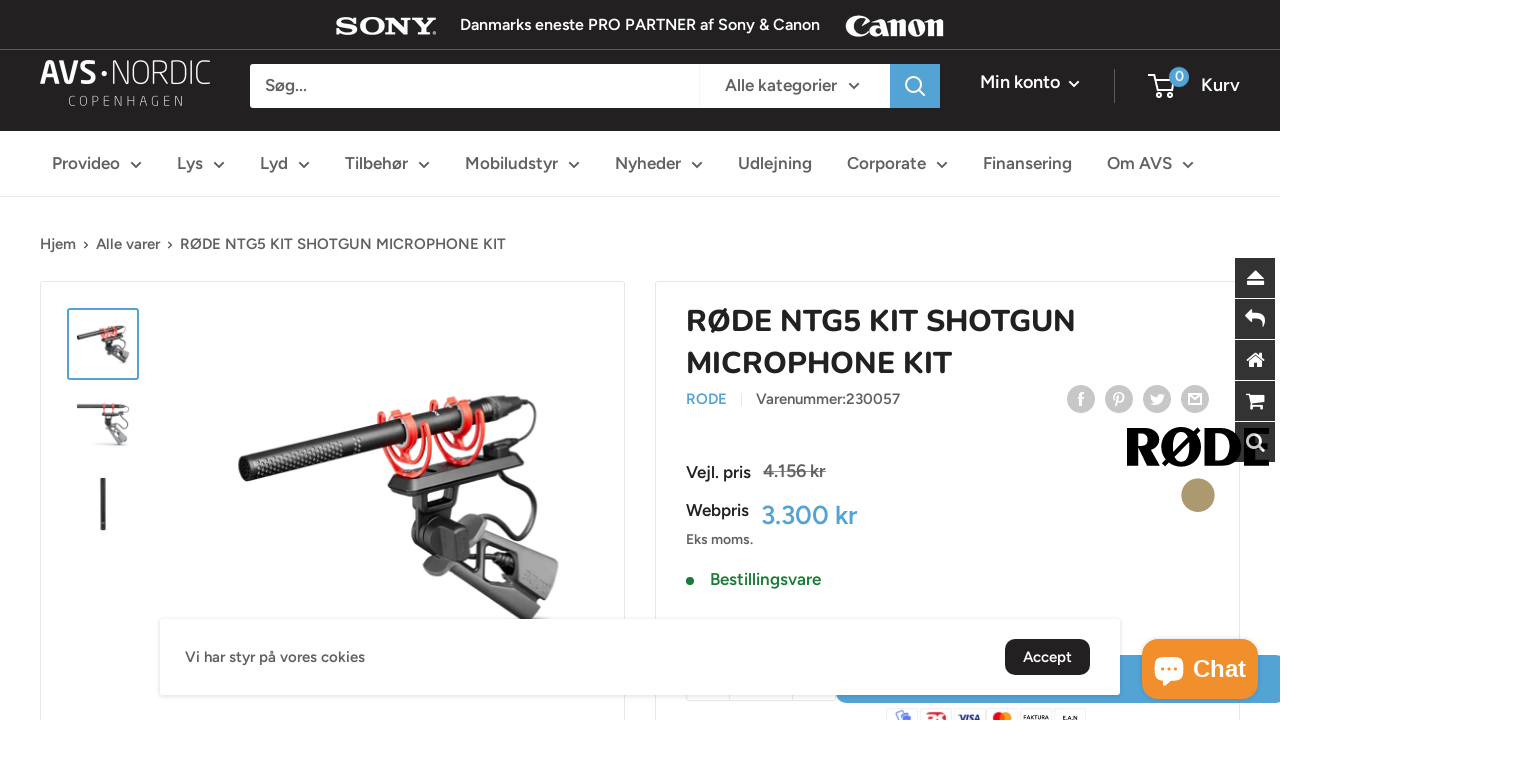

--- FILE ---
content_type: text/html; charset=utf-8
request_url: https://shop.avsnordic.com/products/rode-ntg5-kit-shotgun-microphone-kit
body_size: 48031
content:
<!doctype html>

<html class="no-js" lang="da">
  <head>
    <!-- Meta Pixel Code -->
<script>
!function(f,b,e,v,n,t,s)
{if(f.fbq)return;n=f.fbq=function(){n.callMethod?
n.callMethod.apply(n,arguments):n.queue.push(arguments)};
if(!f._fbq)f._fbq=n;n.push=n;n.loaded=!0;n.version='2.0';
n.queue=[];t=b.createElement(e);t.async=!0;
t.src=v;s=b.getElementsByTagName(e)[0];
s.parentNode.insertBefore(t,s)}(window, document,'script',
'https://connect.facebook.net/en_US/fbevents.js');
fbq('init', '1033429482297812');
fbq('track', 'PageView');
</script>
<noscript><img height="1" width="1" style="display:none"
src="https://www.facebook.com/tr?id=1033429482297812&ev=PageView&noscript=1"
/></noscript>
<!-- End Meta Pixel Code -->
    <meta charset="utf-8">
    <meta name="viewport" content="width=device-width, initial-scale=1.0, height=device-height, minimum-scale=1.0, maximum-scale=5.0">
    <meta name="theme-color" content="#54a3d5">

<!-- Hotjar Tracking Code for https://shop.avsnordic.com -->
<script>
    (function(h,o,t,j,a,r){
        h.hj=h.hj||function(){(h.hj.q=h.hj.q||[]).push(arguments)};
        h._hjSettings={hjid:5291724,hjsv:6};
        a=o.getElementsByTagName('head')[0];
        r=o.createElement('script');r.async=1;
        r.src=t+h._hjSettings.hjid+j+h._hjSettings.hjsv;
        a.appendChild(r);
    })(window,document,'https://static.hotjar.com/c/hotjar-','.js?sv=');
</script><title>RØDE NTG5 KIT SHOTGUN MICROPHONE KIT
</title><meta name="description" content="What&#39;s in the Box:1 x NTG51 x WS101 x ZP11 x PG2R1 x PG2-R Pro Cable ###split### The NTG5 is an ultra-lightweight professional shotgun microphone that is ideal for use in the most demanding recording applications. Featuring a revolutionary acoustic design, tightly controlled frequency response, smooth off-axis response"><link rel="canonical" href="https://shop.avsnordic.com/products/rode-ntg5-kit-shotgun-microphone-kit"><link rel="shortcut icon" href="//shop.avsnordic.com/cdn/shop/files/favicons_96x96.png?v=1616753331" type="image/png"><link rel="preload" as="style" href="//shop.avsnordic.com/cdn/shop/t/17/assets/theme.css?v=22766483771274107661761646677">
    <link rel="preload" as="script" href="//shop.avsnordic.com/cdn/shop/t/17/assets/theme.min.js?v=164977014983380440891737557421">
    <link rel="preconnect" href="https://cdn.shopify.com">
    <link rel="preconnect" href="https://fonts.shopifycdn.com">
    <link rel="dns-prefetch" href="https://productreviews.shopifycdn.com">
    <link rel="dns-prefetch" href="https://ajax.googleapis.com">
    <link rel="dns-prefetch" href="https://maps.googleapis.com">
    <link rel="dns-prefetch" href="https://maps.gstatic.com">

    <meta property="og:type" content="product">
  <meta property="og:title" content="RØDE NTG5 KIT SHOTGUN MICROPHONE KIT"><meta property="og:image" content="http://shop.avsnordic.com/cdn/shop/products/ntg5.png?v=1679483705">
    <meta property="og:image:secure_url" content="https://shop.avsnordic.com/cdn/shop/products/ntg5.png?v=1679483705">
    <meta property="og:image:width" content="1080">
    <meta property="og:image:height" content="1080"><meta property="product:price:amount" content="3,300">
  <meta property="product:price:currency" content="DKK"><meta property="og:description" content="What&#39;s in the Box:1 x NTG51 x WS101 x ZP11 x PG2R1 x PG2-R Pro Cable ###split### The NTG5 is an ultra-lightweight professional shotgun microphone that is ideal for use in the most demanding recording applications. Featuring a revolutionary acoustic design, tightly controlled frequency response, smooth off-axis response"><meta property="og:url" content="https://shop.avsnordic.com/products/rode-ntg5-kit-shotgun-microphone-kit">
<meta property="og:site_name" content="AVS Nordic"><meta name="twitter:card" content="summary"><meta name="twitter:title" content="RØDE NTG5 KIT SHOTGUN MICROPHONE KIT">
  <meta name="twitter:description" content="What&#39;s in the Box:1 x NTG51 x WS101 x ZP11 x PG2R1 x PG2-R Pro Cable ###split### The NTG5 is an ultra-lightweight professional shotgun microphone that is ideal for use in the most demanding recording applications. Featuring a revolutionary acoustic design, tightly controlled frequency response, smooth off-axis response, and very low self-noise (just 10dBA), the NTG5 sounds spectacular in a wide variety of applications, particularly location recording and filmmaking scenarios where superlative audio is imperative. Revolutionary Acoustic Design The NTG5 features a revolutionary acoustic design unlike any other shotgun microphone. Circular acoustic perforations are utilised in place of  linear slots, delivering greater acoustic transparency and a natural, uncoloured sound for superb performance in a wide variety of recording applications.  A Boom Operator’s Dream The NTG5 features a short, super-lightweight aluminium body (just 76g!), making it one of the most compact">
  <meta name="twitter:image" content="https://shop.avsnordic.com/cdn/shop/products/ntg5_600x600_crop_center.png?v=1679483705">
    <link rel="preload" href="//shop.avsnordic.com/cdn/fonts/nunito/nunito_n8.a4faa34563722dcb4bd960ae538c49eb540a565f.woff2" as="font" type="font/woff2" crossorigin>
<link rel="preload" href="//shop.avsnordic.com/cdn/fonts/figtree/figtree_n6.9d1ea52bb49a0a86cfd1b0383d00f83d3fcc14de.woff2" as="font" type="font/woff2" crossorigin>

<style>
  @font-face {
  font-family: Nunito;
  font-weight: 800;
  font-style: normal;
  font-display: swap;
  src: url("//shop.avsnordic.com/cdn/fonts/nunito/nunito_n8.a4faa34563722dcb4bd960ae538c49eb540a565f.woff2") format("woff2"),
       url("//shop.avsnordic.com/cdn/fonts/nunito/nunito_n8.7b9b4d7a0ef879eb46735a0aecb391013c7f7aeb.woff") format("woff");
}

  @font-face {
  font-family: Figtree;
  font-weight: 600;
  font-style: normal;
  font-display: swap;
  src: url("//shop.avsnordic.com/cdn/fonts/figtree/figtree_n6.9d1ea52bb49a0a86cfd1b0383d00f83d3fcc14de.woff2") format("woff2"),
       url("//shop.avsnordic.com/cdn/fonts/figtree/figtree_n6.f0fcdea525a0e47b2ae4ab645832a8e8a96d31d3.woff") format("woff");
}

@font-face {
  font-family: Figtree;
  font-weight: 600;
  font-style: normal;
  font-display: swap;
  src: url("//shop.avsnordic.com/cdn/fonts/figtree/figtree_n6.9d1ea52bb49a0a86cfd1b0383d00f83d3fcc14de.woff2") format("woff2"),
       url("//shop.avsnordic.com/cdn/fonts/figtree/figtree_n6.f0fcdea525a0e47b2ae4ab645832a8e8a96d31d3.woff") format("woff");
}

@font-face {
  font-family: Nunito;
  font-weight: 800;
  font-style: italic;
  font-display: swap;
  src: url("//shop.avsnordic.com/cdn/fonts/nunito/nunito_i8.fdb920ecf96435abc44d529f9e602f9ba19afe48.woff2") format("woff2"),
       url("//shop.avsnordic.com/cdn/fonts/nunito/nunito_i8.b8e4a2eb1ed3c30c12022caf65679663c10ea9f4.woff") format("woff");
}


  @font-face {
  font-family: Figtree;
  font-weight: 900;
  font-style: normal;
  font-display: swap;
  src: url("//shop.avsnordic.com/cdn/fonts/figtree/figtree_n9.c9185a1dab0680c9bce2d373c6fc665d10b5e421.woff2") format("woff2"),
       url("//shop.avsnordic.com/cdn/fonts/figtree/figtree_n9.60f18207a47942453faf8770b2e7e8f4757b2493.woff") format("woff");
}

  @font-face {
  font-family: Figtree;
  font-weight: 600;
  font-style: italic;
  font-display: swap;
  src: url("//shop.avsnordic.com/cdn/fonts/figtree/figtree_i6.702baae75738b446cfbed6ac0d60cab7b21e61ba.woff2") format("woff2"),
       url("//shop.avsnordic.com/cdn/fonts/figtree/figtree_i6.6b8dc40d16c9905d29525156e284509f871ce8f9.woff") format("woff");
}

  @font-face {
  font-family: Figtree;
  font-weight: 900;
  font-style: italic;
  font-display: swap;
  src: url("//shop.avsnordic.com/cdn/fonts/figtree/figtree_i9.52cfd46a18002d3eb2c8e0abf4e3a200bcdcadf0.woff2") format("woff2"),
       url("//shop.avsnordic.com/cdn/fonts/figtree/figtree_i9.771e47ee6227db726e79da4a30fbe8788fe0e115.woff") format("woff");
}


  :root {
    --default-text-font-size : 15px;
    --base-text-font-size    : 17px;
    --heading-font-family    : Nunito, sans-serif;
    --heading-font-weight    : 800;
    --heading-font-style     : normal;
    --text-font-family       : Figtree, sans-serif;
    --text-font-weight       : 600;
    --text-font-style        : normal;
    --text-font-bolder-weight: 600;
    --text-link-decoration   : underline;

    --text-color               : #616161;
    --text-color-rgb           : 97, 97, 97;
    --heading-color            : #222021;
    --border-color             : #e8e8e8;
    --border-color-rgb         : 232, 232, 232;
    --form-border-color        : #dbdbdb;
    --accent-color             : #54a3d5;
    --accent-color-rgb         : 84, 163, 213;
    --link-color               : #54a3d5;
    --link-color-hover         : #2b7db1;
    --background               : #ffffff;
    --secondary-background     : #ffffff;
    --secondary-background-rgb : 255, 255, 255;
    --accent-background        : rgba(84, 163, 213, 0.08);

    --input-background: #ffffff;

    --error-color       : #cf0e0e;
    --error-background  : rgba(207, 14, 14, 0.07);
    --success-color     : #1c7b36;
    --success-background: rgba(28, 123, 54, 0.11);

    --primary-button-background      : #54a3d5;
    --primary-button-background-rgb  : 84, 163, 213;
    --primary-button-text-color      : #ffffff;
    --secondary-button-background    : #222021;
    --secondary-button-background-rgb: 34, 32, 33;
    --secondary-button-text-color    : #ffffff;

    --header-background      : #222021;
    --header-text-color      : #ffffff;
    --header-light-text-color: #e8e8e8;
    --header-border-color    : rgba(232, 232, 232, 0.3);
    --header-accent-color    : #54a3d5;

    --footer-background-color:    #222021;
    --footer-heading-text-color:  #ffffff;
    --footer-body-text-color:     #ffffff;
    --footer-body-text-color-rgb: 255, 255, 255;
    --footer-accent-color:        #54a3d5;
    --footer-accent-color-rgb:    84, 163, 213;
    --footer-border:              none;
    
    --flickity-arrow-color: #b5b5b5;--product-on-sale-accent           : #54a3d5;
    --product-on-sale-accent-rgb       : 84, 163, 213;
    --product-on-sale-color            : #ffffff;
    --product-in-stock-color           : #1c7b36;
    --product-low-stock-color          : #cf0e0e;
    --product-sold-out-color           : #8a9297;
    --product-custom-label-1-background: #3f6ab1;
    --product-custom-label-1-color     : #ffffff;
    --product-custom-label-2-background: #8a44ae;
    --product-custom-label-2-color     : #ffffff;
    --product-review-star-color        : #ffbd00;

    --mobile-container-gutter : 20px;
    --desktop-container-gutter: 40px;
  }
</style>

<script>
  // IE11 does not have support for CSS variables, so we have to polyfill them
  if (!(((window || {}).CSS || {}).supports && window.CSS.supports('(--a: 0)'))) {
    const script = document.createElement('script');
    script.type = 'text/javascript';
    script.src = 'https://cdn.jsdelivr.net/npm/css-vars-ponyfill@2';
    script.onload = function() {
      cssVars({});
    };

    document.getElementsByTagName('head')[0].appendChild(script);
  }
</script>


    <script>window.performance && window.performance.mark && window.performance.mark('shopify.content_for_header.start');</script><meta name="facebook-domain-verification" content="uqe1vq2jsrjbxei3dv86nzeeb2wb8i">
<meta name="facebook-domain-verification" content="4reay1bsk7ivem10j2en905y2aii22">
<meta name="google-site-verification" content="a6hnqMijfxd085-fQHvXhkOgeDyXEkIRspeJB8jLdIA">
<meta id="shopify-digital-wallet" name="shopify-digital-wallet" content="/54512976047/digital_wallets/dialog">
<link rel="alternate" hreflang="x-default" href="https://shop.avsnordic.com/products/rode-ntg5-kit-shotgun-microphone-kit">
<link rel="alternate" hreflang="da" href="https://shop.avsnordic.com/products/rode-ntg5-kit-shotgun-microphone-kit">
<link rel="alternate" hreflang="da-FO" href="https://shop.avsnordic.com/da-fo/products/rode-ntg5-kit-shotgun-microphone-kit">
<link rel="alternate" hreflang="da-NO" href="https://shop.avsnordic.com/da-no/products/rode-ntg5-kit-shotgun-microphone-kit">
<link rel="alternate" hreflang="da-SE" href="https://shop.avsnordic.com/da-se/products/rode-ntg5-kit-shotgun-microphone-kit">
<link rel="alternate" type="application/json+oembed" href="https://shop.avsnordic.com/products/rode-ntg5-kit-shotgun-microphone-kit.oembed">
<script async="async" src="/checkouts/internal/preloads.js?locale=da-DK"></script>
<script id="shopify-features" type="application/json">{"accessToken":"13290a630090f18eee4ec40dc38a8315","betas":["rich-media-storefront-analytics"],"domain":"shop.avsnordic.com","predictiveSearch":true,"shopId":54512976047,"locale":"da"}</script>
<script>var Shopify = Shopify || {};
Shopify.shop = "avs-nordic.myshopify.com";
Shopify.locale = "da";
Shopify.currency = {"active":"DKK","rate":"1.0"};
Shopify.country = "DK";
Shopify.theme = {"name":"Lumen Digital \/ CRO","id":177489051983,"schema_name":"Warehouse","schema_version":"1.16.6","theme_store_id":871,"role":"main"};
Shopify.theme.handle = "null";
Shopify.theme.style = {"id":null,"handle":null};
Shopify.cdnHost = "shop.avsnordic.com/cdn";
Shopify.routes = Shopify.routes || {};
Shopify.routes.root = "/";</script>
<script type="module">!function(o){(o.Shopify=o.Shopify||{}).modules=!0}(window);</script>
<script>!function(o){function n(){var o=[];function n(){o.push(Array.prototype.slice.apply(arguments))}return n.q=o,n}var t=o.Shopify=o.Shopify||{};t.loadFeatures=n(),t.autoloadFeatures=n()}(window);</script>
<script id="shop-js-analytics" type="application/json">{"pageType":"product"}</script>
<script defer="defer" async type="module" src="//shop.avsnordic.com/cdn/shopifycloud/shop-js/modules/v2/client.init-shop-cart-sync_DCvV3KX5.da.esm.js"></script>
<script defer="defer" async type="module" src="//shop.avsnordic.com/cdn/shopifycloud/shop-js/modules/v2/chunk.common_DIrl18zW.esm.js"></script>
<script type="module">
  await import("//shop.avsnordic.com/cdn/shopifycloud/shop-js/modules/v2/client.init-shop-cart-sync_DCvV3KX5.da.esm.js");
await import("//shop.avsnordic.com/cdn/shopifycloud/shop-js/modules/v2/chunk.common_DIrl18zW.esm.js");

  window.Shopify.SignInWithShop?.initShopCartSync?.({"fedCMEnabled":true,"windoidEnabled":true});

</script>
<script>(function() {
  var isLoaded = false;
  function asyncLoad() {
    if (isLoaded) return;
    isLoaded = true;
    var urls = ["\/\/cdn.shopify.com\/proxy\/95b5868040a783ba0416b205d1c2514060407408510a0551a23f442db5b522e5\/apps.anhkiet.info\/floatton\/scripts\/3cbba42902933ada1f2290aeaf71e440.js?token=20230516083112\u0026shop=avs-nordic.myshopify.com\u0026sp-cache-control=cHVibGljLCBtYXgtYWdlPTkwMA"];
    for (var i = 0; i < urls.length; i++) {
      var s = document.createElement('script');
      s.type = 'text/javascript';
      s.async = true;
      s.src = urls[i];
      var x = document.getElementsByTagName('script')[0];
      x.parentNode.insertBefore(s, x);
    }
  };
  if(window.attachEvent) {
    window.attachEvent('onload', asyncLoad);
  } else {
    window.addEventListener('load', asyncLoad, false);
  }
})();</script>
<script id="__st">var __st={"a":54512976047,"offset":3600,"reqid":"a3ab0416-2dc2-48df-a040-6e5024709150-1768971332","pageurl":"shop.avsnordic.com\/products\/rode-ntg5-kit-shotgun-microphone-kit","u":"d2c94bf57416","p":"product","rtyp":"product","rid":7480448254127};</script>
<script>window.ShopifyPaypalV4VisibilityTracking = true;</script>
<script id="captcha-bootstrap">!function(){'use strict';const t='contact',e='account',n='new_comment',o=[[t,t],['blogs',n],['comments',n],[t,'customer']],c=[[e,'customer_login'],[e,'guest_login'],[e,'recover_customer_password'],[e,'create_customer']],r=t=>t.map((([t,e])=>`form[action*='/${t}']:not([data-nocaptcha='true']) input[name='form_type'][value='${e}']`)).join(','),a=t=>()=>t?[...document.querySelectorAll(t)].map((t=>t.form)):[];function s(){const t=[...o],e=r(t);return a(e)}const i='password',u='form_key',d=['recaptcha-v3-token','g-recaptcha-response','h-captcha-response',i],f=()=>{try{return window.sessionStorage}catch{return}},m='__shopify_v',_=t=>t.elements[u];function p(t,e,n=!1){try{const o=window.sessionStorage,c=JSON.parse(o.getItem(e)),{data:r}=function(t){const{data:e,action:n}=t;return t[m]||n?{data:e,action:n}:{data:t,action:n}}(c);for(const[e,n]of Object.entries(r))t.elements[e]&&(t.elements[e].value=n);n&&o.removeItem(e)}catch(o){console.error('form repopulation failed',{error:o})}}const l='form_type',E='cptcha';function T(t){t.dataset[E]=!0}const w=window,h=w.document,L='Shopify',v='ce_forms',y='captcha';let A=!1;((t,e)=>{const n=(g='f06e6c50-85a8-45c8-87d0-21a2b65856fe',I='https://cdn.shopify.com/shopifycloud/storefront-forms-hcaptcha/ce_storefront_forms_captcha_hcaptcha.v1.5.2.iife.js',D={infoText:'Beskyttet af hCaptcha',privacyText:'Beskyttelse af persondata',termsText:'Vilkår'},(t,e,n)=>{const o=w[L][v],c=o.bindForm;if(c)return c(t,g,e,D).then(n);var r;o.q.push([[t,g,e,D],n]),r=I,A||(h.body.append(Object.assign(h.createElement('script'),{id:'captcha-provider',async:!0,src:r})),A=!0)});var g,I,D;w[L]=w[L]||{},w[L][v]=w[L][v]||{},w[L][v].q=[],w[L][y]=w[L][y]||{},w[L][y].protect=function(t,e){n(t,void 0,e),T(t)},Object.freeze(w[L][y]),function(t,e,n,w,h,L){const[v,y,A,g]=function(t,e,n){const i=e?o:[],u=t?c:[],d=[...i,...u],f=r(d),m=r(i),_=r(d.filter((([t,e])=>n.includes(e))));return[a(f),a(m),a(_),s()]}(w,h,L),I=t=>{const e=t.target;return e instanceof HTMLFormElement?e:e&&e.form},D=t=>v().includes(t);t.addEventListener('submit',(t=>{const e=I(t);if(!e)return;const n=D(e)&&!e.dataset.hcaptchaBound&&!e.dataset.recaptchaBound,o=_(e),c=g().includes(e)&&(!o||!o.value);(n||c)&&t.preventDefault(),c&&!n&&(function(t){try{if(!f())return;!function(t){const e=f();if(!e)return;const n=_(t);if(!n)return;const o=n.value;o&&e.removeItem(o)}(t);const e=Array.from(Array(32),(()=>Math.random().toString(36)[2])).join('');!function(t,e){_(t)||t.append(Object.assign(document.createElement('input'),{type:'hidden',name:u})),t.elements[u].value=e}(t,e),function(t,e){const n=f();if(!n)return;const o=[...t.querySelectorAll(`input[type='${i}']`)].map((({name:t})=>t)),c=[...d,...o],r={};for(const[a,s]of new FormData(t).entries())c.includes(a)||(r[a]=s);n.setItem(e,JSON.stringify({[m]:1,action:t.action,data:r}))}(t,e)}catch(e){console.error('failed to persist form',e)}}(e),e.submit())}));const S=(t,e)=>{t&&!t.dataset[E]&&(n(t,e.some((e=>e===t))),T(t))};for(const o of['focusin','change'])t.addEventListener(o,(t=>{const e=I(t);D(e)&&S(e,y())}));const B=e.get('form_key'),M=e.get(l),P=B&&M;t.addEventListener('DOMContentLoaded',(()=>{const t=y();if(P)for(const e of t)e.elements[l].value===M&&p(e,B);[...new Set([...A(),...v().filter((t=>'true'===t.dataset.shopifyCaptcha))])].forEach((e=>S(e,t)))}))}(h,new URLSearchParams(w.location.search),n,t,e,['guest_login'])})(!0,!0)}();</script>
<script integrity="sha256-4kQ18oKyAcykRKYeNunJcIwy7WH5gtpwJnB7kiuLZ1E=" data-source-attribution="shopify.loadfeatures" defer="defer" src="//shop.avsnordic.com/cdn/shopifycloud/storefront/assets/storefront/load_feature-a0a9edcb.js" crossorigin="anonymous"></script>
<script data-source-attribution="shopify.dynamic_checkout.dynamic.init">var Shopify=Shopify||{};Shopify.PaymentButton=Shopify.PaymentButton||{isStorefrontPortableWallets:!0,init:function(){window.Shopify.PaymentButton.init=function(){};var t=document.createElement("script");t.src="https://shop.avsnordic.com/cdn/shopifycloud/portable-wallets/latest/portable-wallets.da.js",t.type="module",document.head.appendChild(t)}};
</script>
<script data-source-attribution="shopify.dynamic_checkout.buyer_consent">
  function portableWalletsHideBuyerConsent(e){var t=document.getElementById("shopify-buyer-consent"),n=document.getElementById("shopify-subscription-policy-button");t&&n&&(t.classList.add("hidden"),t.setAttribute("aria-hidden","true"),n.removeEventListener("click",e))}function portableWalletsShowBuyerConsent(e){var t=document.getElementById("shopify-buyer-consent"),n=document.getElementById("shopify-subscription-policy-button");t&&n&&(t.classList.remove("hidden"),t.removeAttribute("aria-hidden"),n.addEventListener("click",e))}window.Shopify?.PaymentButton&&(window.Shopify.PaymentButton.hideBuyerConsent=portableWalletsHideBuyerConsent,window.Shopify.PaymentButton.showBuyerConsent=portableWalletsShowBuyerConsent);
</script>
<script data-source-attribution="shopify.dynamic_checkout.cart.bootstrap">document.addEventListener("DOMContentLoaded",(function(){function t(){return document.querySelector("shopify-accelerated-checkout-cart, shopify-accelerated-checkout")}if(t())Shopify.PaymentButton.init();else{new MutationObserver((function(e,n){t()&&(Shopify.PaymentButton.init(),n.disconnect())})).observe(document.body,{childList:!0,subtree:!0})}}));
</script>
<script id='scb4127' type='text/javascript' async='' src='https://shop.avsnordic.com/cdn/shopifycloud/privacy-banner/storefront-banner.js'></script>
<script>window.performance && window.performance.mark && window.performance.mark('shopify.content_for_header.end');</script>

    <link rel="stylesheet" href="//shop.avsnordic.com/cdn/shop/t/17/assets/theme.css?v=22766483771274107661761646677">
    <link rel="stylesheet" href="//shop.avsnordic.com/cdn/shop/t/17/assets/custom.css?v=154742260622310428821740759373">
    <meta name="facebook-domain-verification" content="4reay1bsk7ivem10j2en905y2aii22" />
    <meta name="facebook-domain-verification" content="uqe1vq2jsrjbxei3dv86nzeeb2wb8i" />
    
    
  <script type="application/ld+json">
  {
    "@context": "http://schema.org",
    "@type": "Product",
    "offers": [{
          "@type": "Offer",
          "name": "Default Title",
          "availability":"https://schema.org/InStock",
          "price": 3300.0,
          "priceCurrency": "DKK",
          "priceValidUntil": "2026-01-31","sku": "230057","url": "/products/rode-ntg5-kit-shotgun-microphone-kit?variant=42376141439151"
        }
],
      "gtin12": "698813006571",
      "productId": "698813006571",
    "brand": {
      "name": "Rode"
    },
    "name": "RØDE NTG5 KIT SHOTGUN MICROPHONE KIT",
    "description": "What's in the Box:1 x NTG51 x WS101 x ZP11 x PG2R1 x PG2-R Pro Cable\n###split###\nThe NTG5 is an ultra-lightweight professional shotgun microphone that is ideal for use in the most demanding recording applications. Featuring a revolutionary acoustic design, tightly controlled frequency response, smooth off-axis response, and very low self-noise (just 10dBA), the NTG5 sounds spectacular in a wide variety of applications, particularly location recording and filmmaking scenarios where superlative audio is imperative.\n\nRevolutionary Acoustic Design\nThe NTG5 features a revolutionary acoustic design unlike any other shotgun microphone. Circular acoustic perforations are utilised in place of  linear slots, delivering greater acoustic transparency and a natural, uncoloured sound for superb performance in a wide variety of recording applications. \n\nA Boom Operator’s Dream\nThe NTG5 features a short, super-lightweight aluminium body (just 76g!), making it one of the most compact professional shotgun mics available – a dream for boom operators who find themselves on long shoots, or filmmakers and sound recordists looking for a more portable and lightweight rig that delivers spectacular, broadcast-grade audio.\n\nThe Perfect Location Recording Mic\nWith a tightly controlled frequency response, low self-noise, highly directional supercardioid polar pattern, and smooth off-axis response, the NTG5 sounds spectacular in a wide variety of applications. It also boasts RF-bias technology and conformal coating on the electronics, which protect the microphone from moisture and humidity and ensure it is incredibly reliable even iin harsh environmental conditions. The NTG5 is the perfect mic for location recording and demanding filmmaking scenarios where superlative audio is imperative. No excuses.\nKey Features:\n\nRevolutionary acoustic design with unmatched acoustic transparency and a natural, uncoloured sound\n\nExtremely lightweight (just 76g) and short in length (just 203mm)Tightly controlled frequency response and very low self-noise\n\nHighly directional supercardioid polar patternRF-bias technology and conformal coating ensure superior performance in adverse conditions\n\nComes in a complete location recording kit with WS10 windshield, PG2-R pistol grip and accessories\n\n\nWhat's in the Box\n\n###split###\nAcoustic \u0026amp; Electrical SpecificationsAcoustic PrincipleRF-bias condenserActive ElectronicsRF-bias demodulationPolar PatternSupercardioid shotgunFrequency Response20 Hz - 20 kHzFrequency Response80 Hz - 20 kHz ±3 dBOutput Impedance25 ΩSignal-to-Noise Ratio84 dBEquivalent Noise10 dB SPL (A-weighted, as per IEC651)Input SPL @ 1% THD130 dB SPL (1kHz @ 1% THD, 600 Ω load)Power Requirements2 mA @ 48V phantom powerSensitivity-23.5 dB re. 1 Volt\/Pascal or Better (66 mV @ 94 dB SPL @ 1 kHz)",
    "category": "",
    "url": "/products/rode-ntg5-kit-shotgun-microphone-kit",
    "sku": "230057",
    "image": {
      "@type": "ImageObject",
      "url": "https://shop.avsnordic.com/cdn/shop/products/ntg5_1024x.png?v=1679483705",
      "image": "https://shop.avsnordic.com/cdn/shop/products/ntg5_1024x.png?v=1679483705",
      "name": "RØDE NTG5 KIT SHOTGUN MICROPHONE KIT",
      "width": "1024",
      "height": "1024"
    }
  }
  </script>



  <script type="application/ld+json">
  {
    "@context": "http://schema.org",
    "@type": "BreadcrumbList",
  "itemListElement": [{
      "@type": "ListItem",
      "position": 1,
      "name": "Hjem",
      "item": "https://shop.avsnordic.com"
    },{
          "@type": "ListItem",
          "position": 2,
          "name": "RØDE NTG5 KIT SHOTGUN MICROPHONE KIT",
          "item": "https://shop.avsnordic.com/products/rode-ntg5-kit-shotgun-microphone-kit"
        }]
  }
  </script>


    <script>
      // This allows to expose several variables to the global scope, to be used in scripts
      window.theme = {
        pageType: "product",
        cartCount: 0,
        moneyFormat: "{{amount_no_decimals}} kr",
        moneyWithCurrencyFormat: "{{amount_no_decimals}} DKK",
        showDiscount: true,
        discountMode: "saving",
        searchMode: "product,page",
        searchUnavailableProducts: "last",
        cartType: "drawer"
      };

      window.routes = {
        rootUrl: "\/",
        rootUrlWithoutSlash: '',
        cartUrl: "\/cart",
        cartAddUrl: "\/cart\/add",
        cartChangeUrl: "\/cart\/change",
        searchUrl: "\/search",
        productRecommendationsUrl: "\/recommendations\/products"
      };

      window.languages = {
        productRegularPrice: "Vejl. pris",
        productSalePrice: "Udsalgspris",
        collectionOnSaleLabel: "Spar {{savings}}",
        productFormUnavailable: "Ikke tilgængelig",
        productFormAddToCart: "Tilføj til kurv",
        productFormSoldOut: "Udsolgt",
        productAdded: "Varen er tilføjet til din kurv",
        productAddedShort: "Tilføjet!",
        shippingEstimatorNoResults: "Der kunne ikke findes nogen forsendelse til din adresse.",
        shippingEstimatorOneResult: "Der blev fundet en forsendelsespris til din adresse: ",
        shippingEstimatorMultipleResults: "Der blev fundet {{count}} forsendelsespriser til din adresse: ",
        shippingEstimatorErrors: "Der blev fundet følgende fejl:"
      };

      window.lazySizesConfig = {
        loadHidden: false,
        hFac: 0.8,
        expFactor: 3,
        customMedia: {
          '--phone': '(max-width: 640px)',
          '--tablet': '(min-width: 641px) and (max-width: 1023px)',
          '--lap': '(min-width: 1024px)'
        }
      };

      document.documentElement.className = document.documentElement.className.replace('no-js', 'js');
    </script><script src="//shop.avsnordic.com/cdn/shop/t/17/assets/theme.min.js?v=164977014983380440891737557421" defer></script>
    <script src="//shop.avsnordic.com/cdn/shop/t/17/assets/custom.js?v=179533602215657503651737557421" defer></script><script>
        (function () {
          window.onpageshow = function() {
            // We force re-freshing the cart content onpageshow, as most browsers will serve a cache copy when hitting the
            // back button, which cause staled data
            document.documentElement.dispatchEvent(new CustomEvent('cart:refresh', {
              bubbles: true,
              detail: {scrollToTop: false}
            }));
          };
        })();
      </script><script type="text/javascript">var productDPHandle = 'rode-ntg5-kit-shotgun-microphone-kit';variants = [];variants.push('{"id":' + 42376141439151 + ',"price":' + 330000 + '}');productDPVariants = '[' + variants.join(",") + ']';var selectedProductDPPrice = '330000';var isCart = false;var dualPriceStoreID = 1479;</script><div class="styleForDualPrice"><style>.dualPrice{display:none;}</style></div><script type="text/javascript">var intervalId = null;var varCounter = 0;var containScriptTagFirstControll = false;var containScriptTagSecondControll = false;window.onload = function() {scripts = document.getElementsByTagName("script");for (var i = 0; i < scripts.length; i++) {if (scripts[i].src.includes("dualPrice")) {containScriptTagFirstControll = true;}}if (!containScriptTagFirstControll) {intervalId = setInterval(function() {if(varCounter < 5) {varCounter++;scripts = document.getElementsByTagName("script");for (var i = 0; i < scripts.length; i++) {if (scripts[i].src.includes("dualPrice")) {containScriptTagSecondControll = true;}}} else {if (!containScriptTagSecondControll && typeof jQuery !== "undefined") {jQuery(".styleForDualPrice").remove();}  clearInterval(intervalId);}}, 50);} }</script><script type="text/javascript">var dp_activate_app = '1';var dp_base_price_type = '1';var dp_price_type_to_show = '0';var dp_first_price = '1';var dp_tax_percent = '25';var dp_dual_price_for_taxable_products = '0';var dp_tax_incl_label = 'inkl. moms';var dp_tax_excl_label = 'eks. moms';var dp_price_path = '.product-form__info-content .dualPrice';var dp_catalog_price_path = '.dualPrice';var dp_tax_incl_color = '#000000';var dp_tax_excl_color = '#5c5c5c';var dp_size_ratio = '1';var dp_show_compare_at_price = '0';var dp_is_init = '0';var dp_theme_role = 'main';var dp_money_format = '$$amount_with_comma_separator&& kr';</script> 
                  <script src="//shop.avsnordic.com/cdn/shop/t/17/assets/bss-file-configdata.js?v=33086557209276206021737557421" type="text/javascript"></script> <script src="//shop.avsnordic.com/cdn/shop/t/17/assets/bss-file-configdata-banner.js?v=151034973688681356691737557421" type="text/javascript"></script> <script src="//shop.avsnordic.com/cdn/shop/t/17/assets/bss-file-configdata-popup.js?v=173992696638277510541737557421" type="text/javascript"></script><script>
                if (typeof BSS_PL == 'undefined') {
                    var BSS_PL = {};
                }
                var bssPlApiServer = "https://product-labels-pro.bsscommerce.com";
                BSS_PL.customerTags = 'null';
                BSS_PL.customerId = 'null';
                BSS_PL.configData = configDatas;
                BSS_PL.configDataBanner = configDataBanners ? configDataBanners : [];
                BSS_PL.configDataPopup = configDataPopups ? configDataPopups : [];
                BSS_PL.storeId = 11128;
                BSS_PL.currentPlan = "ten_usd";
                BSS_PL.storeIdCustomOld = "10678";
                BSS_PL.storeIdOldWIthPriority = "12200";
                BSS_PL.apiServerProduction = "https://product-labels-pro.bsscommerce.com";
                
                BSS_PL.integration = {"laiReview":{"status":0,"config":[]}}
                BSS_PL.settingsData = {}
                </script>
            <style>
.homepage-slideshow .slick-slide .bss_pl_img {
    visibility: hidden !important;
}
</style>
<script>
function bssFixSupportAppendHtmlLabel($, BSS_PL, parent, page, htmlLabel) {
  let appended = false;
  if (
    page == 'products' &&
    $(parent).hasClass('aspect-ratio') &&
    $(parent).parent().hasClass('product-gallery__size-limiter')
  ) {
    $(parent).parent().prepend(htmlLabel);
    appended = true;
  }
  return appended;
}
</script>
    
    <!-- Global site tag (gtag.js) - Google Analytics -->
<script async src="https://www.googletagmanager.com/gtag/js?id=G-WTC17SJX4K"></script>
<script>
  window.dataLayer = window.dataLayer || [];
  function gtag(){dataLayer.push(arguments);}
  gtag('js', new Date());

  gtag('config', 'G-WTC17SJX4K');
</script>
                    <!-- BEGIN app block: shopify://apps/hulk-form-builder/blocks/app-embed/b6b8dd14-356b-4725-a4ed-77232212b3c3 --><!-- BEGIN app snippet: hulkapps-formbuilder-theme-ext --><script type="text/javascript">
  
  if (typeof window.formbuilder_customer != "object") {
        window.formbuilder_customer = {}
  }

  window.hulkFormBuilder = {
    form_data: {},
    shop_data: {"shop_dSpEh-I3kvYXGF_rjVTDIA":{"shop_uuid":"dSpEh-I3kvYXGF_rjVTDIA","shop_timezone":"Europe\/Copenhagen","shop_id":100501,"shop_is_after_submit_enabled":true,"shop_shopify_plan":"Shopify","shop_shopify_domain":"avs-nordic.myshopify.com","shop_created_at":"2024-02-09T03:49:42.763-06:00","is_skip_metafield":false,"shop_deleted":false,"shop_disabled":false}},
    settings_data: {"shop_settings":{"shop_customise_msgs":[],"default_customise_msgs":{"is_required":"is required","thank_you":"Thank you! The form was submitted successfully.","processing":"Processing...","valid_data":"Please provide valid data","valid_email":"Provide valid email format","valid_tags":"HTML Tags are not allowed","valid_phone":"Provide valid phone number","valid_captcha":"Please provide valid captcha response","valid_url":"Provide valid URL","only_number_alloud":"Provide valid number in","number_less":"must be less than","number_more":"must be more than","image_must_less":"Image must be less than 20MB","image_number":"Images allowed","image_extension":"Invalid extension! Please provide image file","error_image_upload":"Error in image upload. Please try again.","error_file_upload":"Error in file upload. Please try again.","your_response":"Your response","error_form_submit":"Error occur.Please try again after sometime.","email_submitted":"Form with this email is already submitted","invalid_email_by_zerobounce":"The email address you entered appears to be invalid. Please check it and try again.","download_file":"Download file","card_details_invalid":"Your card details are invalid","card_details":"Card details","please_enter_card_details":"Please enter card details","card_number":"Card number","exp_mm":"Exp MM","exp_yy":"Exp YY","crd_cvc":"CVV","payment_value":"Payment amount","please_enter_payment_amount":"Please enter payment amount","address1":"Address line 1","address2":"Address line 2","city":"City","province":"Province","zipcode":"Zip code","country":"Country","blocked_domain":"This form does not accept addresses from","file_must_less":"File must be less than 20MB","file_extension":"Invalid extension! Please provide file","only_file_number_alloud":"files allowed","previous":"Previous","next":"Next","must_have_a_input":"Please enter at least one field.","please_enter_required_data":"Please enter required data","atleast_one_special_char":"Include at least one special character","atleast_one_lowercase_char":"Include at least one lowercase character","atleast_one_uppercase_char":"Include at least one uppercase character","atleast_one_number":"Include at least one number","must_have_8_chars":"Must have 8 characters long","be_between_8_and_12_chars":"Be between 8 and 12 characters long","please_select":"Please Select","phone_submitted":"Form with this phone number is already submitted","user_res_parse_error":"Error while submitting the form","valid_same_values":"values must be same","product_choice_clear_selection":"Clear Selection","picture_choice_clear_selection":"Clear Selection","remove_all_for_file_image_upload":"Remove All","invalid_file_type_for_image_upload":"You can't upload files of this type.","invalid_file_type_for_signature_upload":"You can't upload files of this type.","max_files_exceeded_for_file_upload":"You can not upload any more files.","max_files_exceeded_for_image_upload":"You can not upload any more files.","file_already_exist":"File already uploaded","max_limit_exceed":"You have added the maximum number of text fields.","cancel_upload_for_file_upload":"Cancel upload","cancel_upload_for_image_upload":"Cancel upload","cancel_upload_for_signature_upload":"Cancel upload"},"shop_blocked_domains":[]}},
    features_data: {"shop_plan_features":{"shop_plan_features":["unlimited-forms","full-design-customization","export-form-submissions","multiple-recipients-for-form-submissions","multiple-admin-notifications","enable-captcha","unlimited-file-uploads","save-submitted-form-data","set-auto-response-message","conditional-logic","form-banner","save-as-draft-facility","include-user-response-in-admin-email","disable-form-submission","mail-platform-integration","stripe-payment-integration","pre-built-templates","create-customer-account-on-shopify","google-analytics-3-by-tracking-id","facebook-pixel-id","bing-uet-pixel-id","advanced-js","advanced-css","api-available","customize-form-message","hidden-field","restrict-from-submissions-per-one-user","utm-tracking","ratings","privacy-notices","heading","paragraph","shopify-flow-trigger","domain-setup","block-domain","address","html-code","form-schedule","after-submit-script","customize-form-scrolling","on-form-submission-record-the-referrer-url","password","duplicate-the-forms","include-user-response-in-auto-responder-email","elements-add-ons","admin-and-auto-responder-email-with-tokens","email-export","premium-support","google-analytics-4-by-measurement-id","google-ads-for-tracking-conversion","validation-field","file-upload","load_form_as_popup","advanced_conditional_logic"]}},
    shop: null,
    shop_id: null,
    plan_features: null,
    validateDoubleQuotes: false,
    assets: {
      extraFunctions: "https://cdn.shopify.com/extensions/019bb5ee-ec40-7527-955d-c1b8751eb060/form-builder-by-hulkapps-50/assets/extra-functions.js",
      extraStyles: "https://cdn.shopify.com/extensions/019bb5ee-ec40-7527-955d-c1b8751eb060/form-builder-by-hulkapps-50/assets/extra-styles.css",
      bootstrapStyles: "https://cdn.shopify.com/extensions/019bb5ee-ec40-7527-955d-c1b8751eb060/form-builder-by-hulkapps-50/assets/theme-app-extension-bootstrap.css"
    },
    translations: {
      htmlTagNotAllowed: "HTML Tags are not allowed",
      sqlQueryNotAllowed: "SQL Queries are not allowed",
      doubleQuoteNotAllowed: "Double quotes are not allowed",
      vorwerkHttpWwwNotAllowed: "The words \u0026#39;http\u0026#39; and \u0026#39;www\u0026#39; are not allowed. Please remove them and try again.",
      maxTextFieldsReached: "You have added the maximum number of text fields.",
      avoidNegativeWords: "Avoid negative words: Don\u0026#39;t use negative words in your contact message.",
      customDesignOnly: "This form is for custom designs requests. For general inquiries please contact our team at info@stagheaddesigns.com",
      zerobounceApiErrorMsg: "We couldn\u0026#39;t verify your email due to a technical issue. Please try again later.",
    }

  }

  

  window.FbThemeAppExtSettingsHash = {}
  
</script><!-- END app snippet --><!-- END app block --><!-- BEGIN app block: shopify://apps/ta-labels-badges/blocks/bss-pl-config-data/91bfe765-b604-49a1-805e-3599fa600b24 --><script
    id='bss-pl-config-data'
>
	let TAE_StoreId = "11128";
	if (typeof BSS_PL == 'undefined' || TAE_StoreId !== "") {
  		var BSS_PL = {};
		BSS_PL.storeId = 11128;
		BSS_PL.currentPlan = "ten_usd";
		BSS_PL.apiServerProduction = "https://product-labels.tech-arms.io";
		BSS_PL.publicAccessToken = "84883a2b1d55f246ea2b4851c85a6fbb";
		BSS_PL.customerTags = "null";
		BSS_PL.customerId = "null";
		BSS_PL.storeIdCustomOld = 10678;
		BSS_PL.storeIdOldWIthPriority = 12200;
		BSS_PL.storeIdOptimizeAppendLabel = 59637
		BSS_PL.optimizeCodeIds = null; 
		BSS_PL.extendedFeatureIds = null;
		BSS_PL.integration = {"laiReview":{"status":0,"config":[]}};
		BSS_PL.settingsData  = {};
		BSS_PL.configProductMetafields = [];
		BSS_PL.configVariantMetafields = [];
		
		BSS_PL.configData = [].concat({"id":189574,"name":"Black 2025 41%","priority":0,"enable_priority":0,"enable":1,"pages":"4,1,2,7","related_product_tag":null,"first_image_tags":null,"img_url":"https://production-labels-bucket.s3.us-east-2.amazonaws.com/public/static/base/images/customer/11128/1762767166593-986477240-34-black.png","public_img_url":"https://cdn.shopify.com/s/files/1/0545/1297/6047/files/1762767166593-986477240-34-black.png?v=1762767208","position":2,"apply":0,"product_type":0,"exclude_products":null,"collection_image_type":0,"product":"6592945684655","variant":"","collection":"","exclude_product_ids":"","collection_image":"","inventory":0,"tags":"","excludeTags":"","vendors":"","from_price":null,"to_price":null,"domain_id":11128,"locations":"DK","enable_allowed_countries":1,"locales":"","enable_allowed_locales":0,"enable_visibility_date":1,"from_date":"2025-11-01T00:00:00.000Z","to_date":"2025-12-31T22:30:00.000Z","enable_discount_range":0,"discount_type":1,"discount_from":15,"discount_to":15,"label_text":"TILBUD","label_text_color":"#ffffff","label_text_background_color":{"type":"hex","value":"#5cbcc0ff"},"label_text_font_size":25,"label_text_no_image":1,"label_text_in_stock":"In Stock","label_text_out_stock":"Sold out","label_shadow":{"blur":"0","h_offset":0,"v_offset":0},"label_opacity":100,"padding":"4px 0px 4px 0px","border_radius":"0px 0px 0px 0px","border_style":"none","border_size":"0","border_color":"#000000","label_shadow_color":"#808080","label_text_style":0,"label_text_font_family":null,"label_text_font_url":null,"customer_label_preview_image":"https://cdn.shopify.com/s/files/1/0545/1297/6047/files/sigma_24-70mm_ii_art-4_1.jpg?v=1731579350","label_preview_image":"https://cdn.shopify.com/s/files/1/0545/1297/6047/files/600x600_faded464-3298-4b44-9b34-342d5af45283.jpg?v=1760082307","label_text_enable":0,"customer_tags":"","exclude_customer_tags":"","customer_type":"allcustomers","exclude_customers":null,"label_on_image":"1","label_type":1,"badge_type":0,"custom_selector":null,"margin":{"type":"px","value":{"top":0,"left":0,"right":0,"bottom":0}},"mobile_margin":{"type":"px","value":{"top":0,"left":0,"right":0,"bottom":0}},"margin_top":3,"margin_bottom":0,"mobile_height_label":-1,"mobile_width_label":40,"mobile_font_size_label":25,"emoji":null,"emoji_position":null,"transparent_background":"0","custom_page":"","check_custom_page":false,"include_custom_page":null,"check_include_custom_page":false,"margin_left":3,"instock":null,"price_range_from":null,"price_range_to":null,"enable_price_range":0,"enable_product_publish":0,"customer_selected_product":null,"selected_product":null,"product_publish_from":null,"product_publish_to":null,"enable_countdown_timer":0,"option_format_countdown":0,"countdown_time":null,"option_end_countdown":null,"start_day_countdown":null,"countdown_type":1,"countdown_daily_from_time":null,"countdown_daily_to_time":null,"countdown_interval_start_time":null,"countdown_interval_length":null,"countdown_interval_break_length":null,"public_url_s3":"https://production-labels-bucket.s3.us-east-2.amazonaws.com/public/static/base/images/customer/11128/1762767166593-986477240-34-black.png","enable_visibility_period":0,"visibility_period":1,"createdAt":"2025-11-10T09:33:44.000Z","customer_ids":"","exclude_customer_ids":"","angle":0,"toolTipText":"","label_shape":"rectangle","label_shape_type":1,"mobile_fixed_percent_label":"percentage","desktop_width_label":40,"desktop_height_label":-1,"desktop_fixed_percent_label":"percentage","mobile_position":2,"desktop_label_unlimited_top":0,"desktop_label_unlimited_left":60,"mobile_label_unlimited_top":0,"mobile_label_unlimited_left":60,"mobile_margin_top":3,"mobile_margin_left":3,"mobile_config_label_enable":null,"mobile_default_config":1,"mobile_margin_bottom":0,"enable_fixed_time":0,"fixed_time":null,"statusLabelHoverText":0,"labelHoverTextLink":{"url":"","is_open_in_newtab":true},"labelAltText":"","statusLabelAltText":0,"enable_badge_stock":0,"badge_stock_style":1,"badge_stock_config":null,"enable_multi_badge":null,"animation_type":1,"animation_duration":2,"animation_repeat_option":0,"animation_repeat":0,"desktop_show_badges":1,"mobile_show_badges":1,"desktop_show_labels":1,"mobile_show_labels":1,"label_text_unlimited_stock":"Unlimited Stock","label_text_pre_order_stock":"Pre-Order","img_plan_id":13,"label_badge_type":"image","deletedAt":null,"desktop_lock_aspect_ratio":false,"mobile_lock_aspect_ratio":false,"img_aspect_ratio":1.047,"preview_board_width":490,"preview_board_height":356,"set_size_on_mobile":true,"set_position_on_mobile":true,"set_margin_on_mobile":true,"from_stock":0,"to_stock":0,"condition_product_title":"{\"enable\":false,\"type\":1,\"content\":\"\"}","conditions_apply_type":"{\"discount\":1,\"price\":1,\"inventory\":1}","public_font_url":null,"font_size_ratio":null,"group_ids":"[]","metafields":"{\"valueProductMetafield\":[],\"valueVariantMetafield\":[],\"matching_type\":1,\"metafield_type\":1}","no_ratio_height":false,"desktop_custom_background_aspect":null,"mobile_custom_background_aspect":null,"updatedAt":"2025-11-26T09:02:53.000Z","multipleBadge":null,"translations":[],"label_id":189574,"label_text_id":189574,"bg_style":"solid"},{"id":189573,"name":"Black 2025 34%","priority":0,"enable_priority":0,"enable":1,"pages":"4,1,2,7","related_product_tag":null,"first_image_tags":null,"img_url":"1762767166593-986477240-34-black.png","public_img_url":"https://cdn.shopify.com/s/files/1/0545/1297/6047/files/1762767166593-986477240-34-black.png?v=1762767208","position":2,"apply":0,"product_type":0,"exclude_products":null,"collection_image_type":0,"product":"6587752382639","variant":"","collection":"","exclude_product_ids":"","collection_image":"","inventory":0,"tags":"","excludeTags":"","vendors":"","from_price":null,"to_price":null,"domain_id":11128,"locations":"DK","enable_allowed_countries":1,"locales":"","enable_allowed_locales":0,"enable_visibility_date":1,"from_date":"2025-11-01T00:00:00.000Z","to_date":"2025-12-31T22:30:00.000Z","enable_discount_range":0,"discount_type":1,"discount_from":15,"discount_to":15,"label_text":"TILBUD","label_text_color":"#ffffff","label_text_background_color":{"type":"hex","value":"#5cbcc0ff"},"label_text_font_size":25,"label_text_no_image":1,"label_text_in_stock":"In Stock","label_text_out_stock":"Sold out","label_shadow":{"blur":"0","h_offset":0,"v_offset":0},"label_opacity":100,"padding":"4px 0px 4px 0px","border_radius":"0px 0px 0px 0px","border_style":"none","border_size":"0","border_color":"#000000","label_shadow_color":"#808080","label_text_style":0,"label_text_font_family":null,"label_text_font_url":null,"customer_label_preview_image":"https://cdn.shopify.com/s/files/1/0545/1297/6047/files/sigma_24-70mm_ii_art-4_1.jpg?v=1731579350","label_preview_image":"https://cdn.shopify.com/s/files/1/0545/1297/6047/files/190820302466.jpg?v=1760014125","label_text_enable":0,"customer_tags":"","exclude_customer_tags":"","customer_type":"allcustomers","exclude_customers":null,"label_on_image":"1","label_type":1,"badge_type":0,"custom_selector":null,"margin":{"type":"px","value":{"top":0,"left":0,"right":0,"bottom":0}},"mobile_margin":{"type":"px","value":{"top":0,"left":0,"right":0,"bottom":0}},"margin_top":3,"margin_bottom":0,"mobile_height_label":-1,"mobile_width_label":40,"mobile_font_size_label":25,"emoji":null,"emoji_position":null,"transparent_background":"0","custom_page":"","check_custom_page":false,"include_custom_page":null,"check_include_custom_page":false,"margin_left":3,"instock":null,"price_range_from":null,"price_range_to":null,"enable_price_range":0,"enable_product_publish":0,"customer_selected_product":null,"selected_product":null,"product_publish_from":null,"product_publish_to":null,"enable_countdown_timer":0,"option_format_countdown":0,"countdown_time":null,"option_end_countdown":null,"start_day_countdown":null,"countdown_type":1,"countdown_daily_from_time":null,"countdown_daily_to_time":null,"countdown_interval_start_time":null,"countdown_interval_length":null,"countdown_interval_break_length":null,"public_url_s3":"https://production-labels-bucket.s3.us-east-2.amazonaws.com/public/static/base/images/customer/11128/1762767166593-986477240-34-black.png","enable_visibility_period":0,"visibility_period":1,"createdAt":"2025-11-10T09:32:14.000Z","customer_ids":"","exclude_customer_ids":"","angle":0,"toolTipText":"","label_shape":"rectangle","label_shape_type":1,"mobile_fixed_percent_label":"percentage","desktop_width_label":40,"desktop_height_label":-1,"desktop_fixed_percent_label":"percentage","mobile_position":2,"desktop_label_unlimited_top":0,"desktop_label_unlimited_left":60,"mobile_label_unlimited_top":0,"mobile_label_unlimited_left":60,"mobile_margin_top":3,"mobile_margin_left":3,"mobile_config_label_enable":null,"mobile_default_config":1,"mobile_margin_bottom":0,"enable_fixed_time":0,"fixed_time":null,"statusLabelHoverText":0,"labelHoverTextLink":{"url":"","is_open_in_newtab":true},"labelAltText":"","statusLabelAltText":0,"enable_badge_stock":0,"badge_stock_style":1,"badge_stock_config":null,"enable_multi_badge":null,"animation_type":1,"animation_duration":2,"animation_repeat_option":0,"animation_repeat":0,"desktop_show_badges":1,"mobile_show_badges":1,"desktop_show_labels":1,"mobile_show_labels":1,"label_text_unlimited_stock":"Unlimited Stock","label_text_pre_order_stock":"Pre-Order","img_plan_id":13,"label_badge_type":"image","deletedAt":null,"desktop_lock_aspect_ratio":false,"mobile_lock_aspect_ratio":false,"img_aspect_ratio":1.047,"preview_board_width":490,"preview_board_height":356,"set_size_on_mobile":true,"set_position_on_mobile":true,"set_margin_on_mobile":true,"from_stock":0,"to_stock":0,"condition_product_title":"{\"enable\":false,\"type\":1,\"content\":\"\"}","conditions_apply_type":"{\"discount\":1,\"price\":1,\"inventory\":1}","public_font_url":null,"font_size_ratio":null,"group_ids":"[]","metafields":"{\"valueProductMetafield\":[],\"valueVariantMetafield\":[],\"matching_type\":1,\"metafield_type\":1}","no_ratio_height":false,"desktop_custom_background_aspect":null,"mobile_custom_background_aspect":null,"updatedAt":"2025-11-26T09:02:53.000Z","multipleBadge":null,"translations":[],"label_id":189573,"label_text_id":189573,"bg_style":"solid"},{"id":189572,"name":"Black 2025 48%","priority":0,"enable_priority":0,"enable":1,"pages":"4,1,2,7","related_product_tag":null,"first_image_tags":null,"img_url":"1762767065965-765091032-48-black.png","public_img_url":"https://cdn.shopify.com/s/files/1/0545/1297/6047/files/1762767065965-765091032-48-black_10bc130a-151f-480f-b0aa-efd9df3097c4.png?v=1762767110","position":2,"apply":0,"product_type":0,"exclude_products":null,"collection_image_type":0,"product":"7206276235439","variant":"","collection":"","exclude_product_ids":"","collection_image":"","inventory":0,"tags":"","excludeTags":"","vendors":"","from_price":null,"to_price":null,"domain_id":11128,"locations":"DK","enable_allowed_countries":1,"locales":"","enable_allowed_locales":0,"enable_visibility_date":1,"from_date":"2025-11-01T00:00:00.000Z","to_date":"2025-12-31T22:30:00.000Z","enable_discount_range":0,"discount_type":1,"discount_from":15,"discount_to":15,"label_text":"TILBUD","label_text_color":"#ffffff","label_text_background_color":{"type":"hex","value":"#5cbcc0ff"},"label_text_font_size":25,"label_text_no_image":1,"label_text_in_stock":"In Stock","label_text_out_stock":"Sold out","label_shadow":{"blur":"0","h_offset":0,"v_offset":0},"label_opacity":100,"padding":"4px 0px 4px 0px","border_radius":"0px 0px 0px 0px","border_style":"none","border_size":"0","border_color":"#000000","label_shadow_color":"#808080","label_text_style":0,"label_text_font_family":null,"label_text_font_url":null,"customer_label_preview_image":"https://cdn.shopify.com/s/files/1/0545/1297/6047/files/sigma_24-70mm_ii_art-4_1.jpg?v=1731579350","label_preview_image":"https://cdn.shopify.com/s/files/1/0545/1297/6047/files/131433207146.jpg?v=1759829090","label_text_enable":0,"customer_tags":"","exclude_customer_tags":"","customer_type":"allcustomers","exclude_customers":null,"label_on_image":"1","label_type":1,"badge_type":0,"custom_selector":null,"margin":{"type":"px","value":{"top":0,"left":0,"right":0,"bottom":0}},"mobile_margin":{"type":"px","value":{"top":0,"left":0,"right":0,"bottom":0}},"margin_top":3,"margin_bottom":0,"mobile_height_label":-1,"mobile_width_label":40,"mobile_font_size_label":25,"emoji":null,"emoji_position":null,"transparent_background":"0","custom_page":"","check_custom_page":false,"include_custom_page":null,"check_include_custom_page":false,"margin_left":3,"instock":null,"price_range_from":null,"price_range_to":null,"enable_price_range":0,"enable_product_publish":0,"customer_selected_product":null,"selected_product":null,"product_publish_from":null,"product_publish_to":null,"enable_countdown_timer":0,"option_format_countdown":0,"countdown_time":null,"option_end_countdown":null,"start_day_countdown":null,"countdown_type":1,"countdown_daily_from_time":null,"countdown_daily_to_time":null,"countdown_interval_start_time":null,"countdown_interval_length":null,"countdown_interval_break_length":null,"public_url_s3":"https://production-labels-bucket.s3.us-east-2.amazonaws.com/public/static/base/images/customer/11128/1762767065965-765091032-48-black.png","enable_visibility_period":0,"visibility_period":1,"createdAt":"2025-11-10T09:30:40.000Z","customer_ids":"","exclude_customer_ids":"","angle":0,"toolTipText":"","label_shape":"rectangle","label_shape_type":1,"mobile_fixed_percent_label":"percentage","desktop_width_label":40,"desktop_height_label":-1,"desktop_fixed_percent_label":"percentage","mobile_position":2,"desktop_label_unlimited_top":0,"desktop_label_unlimited_left":60,"mobile_label_unlimited_top":0,"mobile_label_unlimited_left":60,"mobile_margin_top":3,"mobile_margin_left":3,"mobile_config_label_enable":null,"mobile_default_config":1,"mobile_margin_bottom":0,"enable_fixed_time":0,"fixed_time":null,"statusLabelHoverText":0,"labelHoverTextLink":{"url":"","is_open_in_newtab":true},"labelAltText":"","statusLabelAltText":0,"enable_badge_stock":0,"badge_stock_style":1,"badge_stock_config":null,"enable_multi_badge":null,"animation_type":1,"animation_duration":2,"animation_repeat_option":0,"animation_repeat":0,"desktop_show_badges":1,"mobile_show_badges":1,"desktop_show_labels":1,"mobile_show_labels":1,"label_text_unlimited_stock":"Unlimited Stock","label_text_pre_order_stock":"Pre-Order","img_plan_id":13,"label_badge_type":"image","deletedAt":null,"desktop_lock_aspect_ratio":false,"mobile_lock_aspect_ratio":false,"img_aspect_ratio":1.047,"preview_board_width":490,"preview_board_height":356,"set_size_on_mobile":true,"set_position_on_mobile":true,"set_margin_on_mobile":true,"from_stock":0,"to_stock":0,"condition_product_title":"{\"enable\":false,\"type\":1,\"content\":\"\"}","conditions_apply_type":"{\"discount\":1,\"price\":1,\"inventory\":1}","public_font_url":null,"font_size_ratio":null,"group_ids":"[]","metafields":"{\"valueProductMetafield\":[],\"valueVariantMetafield\":[],\"matching_type\":1,\"metafield_type\":1}","no_ratio_height":false,"desktop_custom_background_aspect":null,"mobile_custom_background_aspect":null,"updatedAt":"2025-11-26T09:02:53.000Z","multipleBadge":null,"translations":[],"label_id":189572,"label_text_id":189572,"bg_style":"solid"},{"id":189566,"name":"Black 2025 66%","priority":0,"enable_priority":0,"enable":1,"pages":"4,1,2,7","related_product_tag":null,"first_image_tags":null,"img_url":"1762766019324-990404666-66-black.png","public_img_url":"https://cdn.shopify.com/s/files/1/0545/1297/6047/files/1762766019324-990404666-66-black.png?v=1762766052","position":2,"apply":0,"product_type":0,"exclude_products":null,"collection_image_type":0,"product":"6750743036079","variant":"","collection":"","exclude_product_ids":"","collection_image":"","inventory":0,"tags":"","excludeTags":"","vendors":"","from_price":null,"to_price":null,"domain_id":11128,"locations":"DK","enable_allowed_countries":1,"locales":"","enable_allowed_locales":0,"enable_visibility_date":1,"from_date":"2025-11-01T00:00:00.000Z","to_date":"2025-12-31T22:30:00.000Z","enable_discount_range":0,"discount_type":1,"discount_from":15,"discount_to":15,"label_text":"TILBUD","label_text_color":"#ffffff","label_text_background_color":{"type":"hex","value":"#5cbcc0ff"},"label_text_font_size":25,"label_text_no_image":1,"label_text_in_stock":"In Stock","label_text_out_stock":"Sold out","label_shadow":{"blur":"0","h_offset":0,"v_offset":0},"label_opacity":100,"padding":"4px 0px 4px 0px","border_radius":"0px 0px 0px 0px","border_style":"none","border_size":"0","border_color":"#000000","label_shadow_color":"#808080","label_text_style":0,"label_text_font_family":null,"label_text_font_url":null,"customer_label_preview_image":"https://cdn.shopify.com/s/files/1/0545/1297/6047/files/sigma_24-70mm_ii_art-4_1.jpg?v=1731579350","label_preview_image":"https://cdn.shopify.com/s/files/1/0545/1297/6047/files/221321449680.jpg?v=1758274058","label_text_enable":0,"customer_tags":"","exclude_customer_tags":"","customer_type":"allcustomers","exclude_customers":null,"label_on_image":"1","label_type":1,"badge_type":0,"custom_selector":null,"margin":{"type":"px","value":{"top":0,"left":0,"right":0,"bottom":0}},"mobile_margin":{"type":"px","value":{"top":0,"left":0,"right":0,"bottom":0}},"margin_top":3,"margin_bottom":0,"mobile_height_label":-1,"mobile_width_label":40,"mobile_font_size_label":25,"emoji":null,"emoji_position":null,"transparent_background":"0","custom_page":"","check_custom_page":false,"include_custom_page":null,"check_include_custom_page":false,"margin_left":3,"instock":null,"price_range_from":null,"price_range_to":null,"enable_price_range":0,"enable_product_publish":0,"customer_selected_product":null,"selected_product":null,"product_publish_from":null,"product_publish_to":null,"enable_countdown_timer":0,"option_format_countdown":0,"countdown_time":null,"option_end_countdown":null,"start_day_countdown":null,"countdown_type":1,"countdown_daily_from_time":null,"countdown_daily_to_time":null,"countdown_interval_start_time":null,"countdown_interval_length":null,"countdown_interval_break_length":null,"public_url_s3":"https://production-labels-bucket.s3.us-east-2.amazonaws.com/public/static/base/images/customer/11128/1762766019324-990404666-66-black.png","enable_visibility_period":0,"visibility_period":1,"createdAt":"2025-11-10T09:13:17.000Z","customer_ids":"","exclude_customer_ids":"","angle":0,"toolTipText":"","label_shape":"rectangle","label_shape_type":1,"mobile_fixed_percent_label":"percentage","desktop_width_label":40,"desktop_height_label":-1,"desktop_fixed_percent_label":"percentage","mobile_position":2,"desktop_label_unlimited_top":0,"desktop_label_unlimited_left":60,"mobile_label_unlimited_top":0,"mobile_label_unlimited_left":60,"mobile_margin_top":3,"mobile_margin_left":3,"mobile_config_label_enable":null,"mobile_default_config":1,"mobile_margin_bottom":0,"enable_fixed_time":0,"fixed_time":null,"statusLabelHoverText":0,"labelHoverTextLink":{"url":"","is_open_in_newtab":true},"labelAltText":"","statusLabelAltText":0,"enable_badge_stock":0,"badge_stock_style":1,"badge_stock_config":null,"enable_multi_badge":null,"animation_type":1,"animation_duration":2,"animation_repeat_option":0,"animation_repeat":0,"desktop_show_badges":1,"mobile_show_badges":1,"desktop_show_labels":1,"mobile_show_labels":1,"label_text_unlimited_stock":"Unlimited Stock","label_text_pre_order_stock":"Pre-Order","img_plan_id":13,"label_badge_type":"image","deletedAt":null,"desktop_lock_aspect_ratio":false,"mobile_lock_aspect_ratio":false,"img_aspect_ratio":1.047,"preview_board_width":490,"preview_board_height":356,"set_size_on_mobile":true,"set_position_on_mobile":true,"set_margin_on_mobile":true,"from_stock":0,"to_stock":0,"condition_product_title":"{\"enable\":false,\"type\":1,\"content\":\"\"}","conditions_apply_type":"{\"discount\":1,\"price\":1,\"inventory\":1}","public_font_url":null,"font_size_ratio":null,"group_ids":"[]","metafields":"{\"valueProductMetafield\":[],\"valueVariantMetafield\":[],\"matching_type\":1,\"metafield_type\":1}","no_ratio_height":false,"desktop_custom_background_aspect":null,"mobile_custom_background_aspect":null,"updatedAt":"2025-11-13T09:02:45.000Z","multipleBadge":null,"translations":[],"label_id":189566,"label_text_id":189566,"bg_style":"solid"},{"id":189563,"name":"Black 2025 38%","priority":0,"enable_priority":0,"enable":1,"pages":"4,1,2,7","related_product_tag":null,"first_image_tags":null,"img_url":"1762765867025-907150749-38-black.png","public_img_url":"https://cdn.shopify.com/s/files/1/0545/1297/6047/files/1762765867025-907150749-38-black.png?v=1762765881","position":2,"apply":0,"product_type":0,"exclude_products":null,"collection_image_type":0,"product":"6587878506671","variant":"","collection":"","exclude_product_ids":"","collection_image":"","inventory":0,"tags":"","excludeTags":"","vendors":"","from_price":null,"to_price":null,"domain_id":11128,"locations":"DK","enable_allowed_countries":1,"locales":"","enable_allowed_locales":0,"enable_visibility_date":1,"from_date":"2025-11-01T00:00:00.000Z","to_date":"2025-12-31T22:30:00.000Z","enable_discount_range":0,"discount_type":1,"discount_from":38,"discount_to":38,"label_text":"TILBUD","label_text_color":"#ffffff","label_text_background_color":{"type":"hex","value":"#5cbcc0ff"},"label_text_font_size":25,"label_text_no_image":1,"label_text_in_stock":"In Stock","label_text_out_stock":"Sold out","label_shadow":{"blur":"0","h_offset":0,"v_offset":0},"label_opacity":100,"padding":"4px 0px 4px 0px","border_radius":"0px 0px 0px 0px","border_style":"none","border_size":"0","border_color":"#000000","label_shadow_color":"#808080","label_text_style":0,"label_text_font_family":null,"label_text_font_url":null,"customer_label_preview_image":"https://cdn.shopify.com/s/files/1/0545/1297/6047/files/sigma_24-70mm_ii_art-4_1.jpg?v=1731579350","label_preview_image":"https://cdn.shopify.com/s/files/1/0545/1297/6047/files/241546355373.jpg?v=1760084544","label_text_enable":0,"customer_tags":"","exclude_customer_tags":"","customer_type":"allcustomers","exclude_customers":null,"label_on_image":"1","label_type":1,"badge_type":0,"custom_selector":null,"margin":{"type":"px","value":{"top":0,"left":0,"right":0,"bottom":0}},"mobile_margin":{"type":"px","value":{"top":0,"left":0,"right":0,"bottom":0}},"margin_top":3,"margin_bottom":0,"mobile_height_label":-1,"mobile_width_label":40,"mobile_font_size_label":25,"emoji":null,"emoji_position":null,"transparent_background":"0","custom_page":"","check_custom_page":false,"include_custom_page":"https://shop.avsnordic.com/collections/lagersalg-brugt?","check_include_custom_page":true,"margin_left":3,"instock":null,"price_range_from":null,"price_range_to":null,"enable_price_range":0,"enable_product_publish":0,"customer_selected_product":null,"selected_product":null,"product_publish_from":null,"product_publish_to":null,"enable_countdown_timer":0,"option_format_countdown":0,"countdown_time":null,"option_end_countdown":null,"start_day_countdown":null,"countdown_type":1,"countdown_daily_from_time":null,"countdown_daily_to_time":null,"countdown_interval_start_time":null,"countdown_interval_length":null,"countdown_interval_break_length":null,"public_url_s3":"https://production-labels-bucket.s3.us-east-2.amazonaws.com/public/static/base/images/customer/11128/1762765867025-907150749-38-black.png","enable_visibility_period":0,"visibility_period":1,"createdAt":"2025-11-10T09:07:45.000Z","customer_ids":"","exclude_customer_ids":"","angle":0,"toolTipText":"","label_shape":"rectangle","label_shape_type":1,"mobile_fixed_percent_label":"percentage","desktop_width_label":40,"desktop_height_label":-1,"desktop_fixed_percent_label":"percentage","mobile_position":2,"desktop_label_unlimited_top":0,"desktop_label_unlimited_left":60,"mobile_label_unlimited_top":0,"mobile_label_unlimited_left":60,"mobile_margin_top":3,"mobile_margin_left":3,"mobile_config_label_enable":null,"mobile_default_config":1,"mobile_margin_bottom":0,"enable_fixed_time":0,"fixed_time":null,"statusLabelHoverText":0,"labelHoverTextLink":{"url":"","is_open_in_newtab":true},"labelAltText":"","statusLabelAltText":0,"enable_badge_stock":0,"badge_stock_style":1,"badge_stock_config":null,"enable_multi_badge":null,"animation_type":1,"animation_duration":2,"animation_repeat_option":0,"animation_repeat":0,"desktop_show_badges":1,"mobile_show_badges":1,"desktop_show_labels":1,"mobile_show_labels":1,"label_text_unlimited_stock":"Unlimited Stock","label_text_pre_order_stock":"Pre-Order","img_plan_id":13,"label_badge_type":"image","deletedAt":null,"desktop_lock_aspect_ratio":false,"mobile_lock_aspect_ratio":false,"img_aspect_ratio":1.047,"preview_board_width":534,"preview_board_height":388,"set_size_on_mobile":true,"set_position_on_mobile":true,"set_margin_on_mobile":true,"from_stock":0,"to_stock":0,"condition_product_title":"{\"enable\":false,\"type\":1,\"content\":\"\"}","conditions_apply_type":"{\"discount\":1,\"price\":1,\"inventory\":1}","public_font_url":null,"font_size_ratio":null,"group_ids":"[]","metafields":"{\"valueProductMetafield\":[],\"valueVariantMetafield\":[],\"matching_type\":1,\"metafield_type\":1}","no_ratio_height":false,"desktop_custom_background_aspect":null,"mobile_custom_background_aspect":null,"updatedAt":"2026-01-20T11:36:35.000Z","multipleBadge":null,"translations":[],"label_id":189563,"label_text_id":189563,"bg_style":"solid"},{"id":189561,"name":"Black 2025 31%","priority":0,"enable_priority":0,"enable":1,"pages":"4,1,2,7","related_product_tag":null,"first_image_tags":null,"img_url":"1762765618342-85182082-31-black.png","public_img_url":"https://cdn.shopify.com/s/files/1/0545/1297/6047/files/1762765618342-85182082-31-black.png?v=1762765629","position":2,"apply":0,"product_type":0,"exclude_products":null,"collection_image_type":0,"product":"6587878539439","variant":"","collection":"","exclude_product_ids":"","collection_image":"","inventory":0,"tags":"","excludeTags":"","vendors":"","from_price":null,"to_price":null,"domain_id":11128,"locations":"DK","enable_allowed_countries":1,"locales":"","enable_allowed_locales":0,"enable_visibility_date":1,"from_date":"2025-11-01T00:00:00.000Z","to_date":"2025-12-31T22:30:00.000Z","enable_discount_range":0,"discount_type":1,"discount_from":15,"discount_to":15,"label_text":"TILBUD","label_text_color":"#ffffff","label_text_background_color":{"type":"hex","value":"#5cbcc0ff"},"label_text_font_size":25,"label_text_no_image":1,"label_text_in_stock":"In Stock","label_text_out_stock":"Sold out","label_shadow":{"blur":"0","h_offset":0,"v_offset":0},"label_opacity":100,"padding":"4px 0px 4px 0px","border_radius":"0px 0px 0px 0px","border_style":"none","border_size":"0","border_color":"#000000","label_shadow_color":"#808080","label_text_style":0,"label_text_font_family":null,"label_text_font_url":null,"customer_label_preview_image":"https://cdn.shopify.com/s/files/1/0545/1297/6047/files/sigma_24-70mm_ii_art-4_1.jpg?v=1731579350","label_preview_image":"https://cdn.shopify.com/s/files/1/0545/1297/6047/files/600x600_e2723801-c5e9-45f8-b740-00b4dda1dd98.jpg?v=1760084425","label_text_enable":0,"customer_tags":"","exclude_customer_tags":"","customer_type":"allcustomers","exclude_customers":null,"label_on_image":"1","label_type":1,"badge_type":0,"custom_selector":null,"margin":{"type":"px","value":{"top":0,"left":0,"right":0,"bottom":0}},"mobile_margin":{"type":"px","value":{"top":0,"left":0,"right":0,"bottom":0}},"margin_top":3,"margin_bottom":0,"mobile_height_label":-1,"mobile_width_label":40,"mobile_font_size_label":25,"emoji":null,"emoji_position":null,"transparent_background":"0","custom_page":"","check_custom_page":false,"include_custom_page":null,"check_include_custom_page":false,"margin_left":3,"instock":null,"price_range_from":null,"price_range_to":null,"enable_price_range":0,"enable_product_publish":0,"customer_selected_product":null,"selected_product":null,"product_publish_from":null,"product_publish_to":null,"enable_countdown_timer":0,"option_format_countdown":0,"countdown_time":null,"option_end_countdown":null,"start_day_countdown":null,"countdown_type":1,"countdown_daily_from_time":null,"countdown_daily_to_time":null,"countdown_interval_start_time":null,"countdown_interval_length":null,"countdown_interval_break_length":null,"public_url_s3":"https://production-labels-bucket.s3.us-east-2.amazonaws.com/public/static/base/images/customer/11128/1762765618342-85182082-31-black.png","enable_visibility_period":0,"visibility_period":1,"createdAt":"2025-11-10T09:04:32.000Z","customer_ids":"","exclude_customer_ids":"","angle":0,"toolTipText":"","label_shape":"rectangle","label_shape_type":1,"mobile_fixed_percent_label":"percentage","desktop_width_label":40,"desktop_height_label":-1,"desktop_fixed_percent_label":"percentage","mobile_position":2,"desktop_label_unlimited_top":0,"desktop_label_unlimited_left":60,"mobile_label_unlimited_top":0,"mobile_label_unlimited_left":60,"mobile_margin_top":3,"mobile_margin_left":3,"mobile_config_label_enable":null,"mobile_default_config":1,"mobile_margin_bottom":0,"enable_fixed_time":0,"fixed_time":null,"statusLabelHoverText":0,"labelHoverTextLink":{"url":"","is_open_in_newtab":true},"labelAltText":"","statusLabelAltText":0,"enable_badge_stock":0,"badge_stock_style":1,"badge_stock_config":null,"enable_multi_badge":null,"animation_type":1,"animation_duration":2,"animation_repeat_option":0,"animation_repeat":0,"desktop_show_badges":1,"mobile_show_badges":1,"desktop_show_labels":1,"mobile_show_labels":1,"label_text_unlimited_stock":"Unlimited Stock","label_text_pre_order_stock":"Pre-Order","img_plan_id":13,"label_badge_type":"image","deletedAt":null,"desktop_lock_aspect_ratio":false,"mobile_lock_aspect_ratio":false,"img_aspect_ratio":1.047,"preview_board_width":490,"preview_board_height":356,"set_size_on_mobile":true,"set_position_on_mobile":true,"set_margin_on_mobile":true,"from_stock":0,"to_stock":0,"condition_product_title":"{\"enable\":false,\"type\":1,\"content\":\"\"}","conditions_apply_type":"{\"discount\":1,\"price\":1,\"inventory\":1}","public_font_url":null,"font_size_ratio":null,"group_ids":"[]","metafields":"{\"valueProductMetafield\":[],\"valueVariantMetafield\":[],\"matching_type\":1,\"metafield_type\":1}","no_ratio_height":false,"desktop_custom_background_aspect":null,"mobile_custom_background_aspect":null,"updatedAt":"2025-11-13T09:02:45.000Z","multipleBadge":null,"translations":[],"label_id":189561,"label_text_id":189561,"bg_style":"solid"},{"id":188891,"name":"Black 2025 40%","priority":0,"enable_priority":0,"enable":1,"pages":"4,1,2,7","related_product_tag":null,"first_image_tags":null,"img_url":"1762433930528-99153008-40-black.png","public_img_url":"https://cdn.shopify.com/s/files/1/0545/1297/6047/files/1762433930528-99153008-40-black.png?v=1762434015","position":2,"apply":0,"product_type":0,"exclude_products":null,"collection_image_type":0,"product":"7482568114351","variant":"","collection":"","exclude_product_ids":"","collection_image":"","inventory":0,"tags":"","excludeTags":"","vendors":"","from_price":null,"to_price":null,"domain_id":11128,"locations":"DK","enable_allowed_countries":1,"locales":"","enable_allowed_locales":0,"enable_visibility_date":1,"from_date":"2025-11-01T00:00:00.000Z","to_date":"2025-12-31T22:30:00.000Z","enable_discount_range":0,"discount_type":1,"discount_from":15,"discount_to":15,"label_text":"TILBUD","label_text_color":"#ffffff","label_text_background_color":{"type":"hex","value":"#5cbcc0ff"},"label_text_font_size":25,"label_text_no_image":1,"label_text_in_stock":"In Stock","label_text_out_stock":"Sold out","label_shadow":{"blur":"0","h_offset":0,"v_offset":0},"label_opacity":100,"padding":"4px 0px 4px 0px","border_radius":"0px 0px 0px 0px","border_style":"none","border_size":"0","border_color":"#000000","label_shadow_color":"#808080","label_text_style":0,"label_text_font_family":null,"label_text_font_url":null,"customer_label_preview_image":"https://cdn.shopify.com/s/files/1/0545/1297/6047/files/sigma_24-70mm_ii_art-4_1.jpg?v=1731579350","label_preview_image":"https://cdn.shopify.com/s/files/1/0545/1297/6047/files/101131389884.jpg?v=1758542512","label_text_enable":0,"customer_tags":"","exclude_customer_tags":"","customer_type":"allcustomers","exclude_customers":null,"label_on_image":"1","label_type":1,"badge_type":0,"custom_selector":null,"margin":{"type":"px","value":{"top":0,"left":0,"right":0,"bottom":0}},"mobile_margin":{"type":"px","value":{"top":0,"left":0,"right":0,"bottom":0}},"margin_top":3,"margin_bottom":0,"mobile_height_label":-1,"mobile_width_label":40,"mobile_font_size_label":25,"emoji":null,"emoji_position":null,"transparent_background":"0","custom_page":"","check_custom_page":false,"include_custom_page":null,"check_include_custom_page":false,"margin_left":3,"instock":null,"price_range_from":null,"price_range_to":null,"enable_price_range":0,"enable_product_publish":0,"customer_selected_product":null,"selected_product":null,"product_publish_from":null,"product_publish_to":null,"enable_countdown_timer":0,"option_format_countdown":0,"countdown_time":null,"option_end_countdown":null,"start_day_countdown":null,"countdown_type":1,"countdown_daily_from_time":null,"countdown_daily_to_time":null,"countdown_interval_start_time":null,"countdown_interval_length":null,"countdown_interval_break_length":null,"public_url_s3":"https://production-labels-bucket.s3.us-east-2.amazonaws.com/public/static/base/images/customer/11128/1762433930528-99153008-40-black.png","enable_visibility_period":0,"visibility_period":1,"createdAt":"2025-11-06T12:56:41.000Z","customer_ids":"","exclude_customer_ids":"","angle":0,"toolTipText":"","label_shape":"rectangle","label_shape_type":1,"mobile_fixed_percent_label":"percentage","desktop_width_label":40,"desktop_height_label":-1,"desktop_fixed_percent_label":"percentage","mobile_position":2,"desktop_label_unlimited_top":0,"desktop_label_unlimited_left":60,"mobile_label_unlimited_top":0,"mobile_label_unlimited_left":60,"mobile_margin_top":3,"mobile_margin_left":3,"mobile_config_label_enable":null,"mobile_default_config":1,"mobile_margin_bottom":0,"enable_fixed_time":0,"fixed_time":null,"statusLabelHoverText":0,"labelHoverTextLink":{"url":"","is_open_in_newtab":true},"labelAltText":"","statusLabelAltText":0,"enable_badge_stock":0,"badge_stock_style":1,"badge_stock_config":null,"enable_multi_badge":null,"animation_type":1,"animation_duration":2,"animation_repeat_option":0,"animation_repeat":0,"desktop_show_badges":1,"mobile_show_badges":1,"desktop_show_labels":1,"mobile_show_labels":1,"label_text_unlimited_stock":"Unlimited Stock","label_text_pre_order_stock":"Pre-Order","img_plan_id":13,"label_badge_type":"image","deletedAt":null,"desktop_lock_aspect_ratio":false,"mobile_lock_aspect_ratio":false,"img_aspect_ratio":1.047,"preview_board_width":488,"preview_board_height":355,"set_size_on_mobile":true,"set_position_on_mobile":true,"set_margin_on_mobile":true,"from_stock":0,"to_stock":0,"condition_product_title":"{\"enable\":false,\"type\":1,\"content\":\"\"}","conditions_apply_type":"{\"discount\":1,\"price\":1,\"inventory\":1}","public_font_url":null,"font_size_ratio":null,"group_ids":"[]","metafields":"{\"valueProductMetafield\":[],\"valueVariantMetafield\":[],\"matching_type\":1,\"metafield_type\":1}","no_ratio_height":false,"desktop_custom_background_aspect":null,"mobile_custom_background_aspect":null,"updatedAt":"2025-11-06T13:00:17.000Z","multipleBadge":null,"translations":[],"label_id":188891,"label_text_id":188891,"bg_style":"solid"},{"id":188890,"name":"Black 2025 36%","priority":0,"enable_priority":0,"enable":1,"pages":"4,1,2,7","related_product_tag":null,"first_image_tags":null,"img_url":"1762433020709-71983344-36-black.png","public_img_url":"https://cdn.shopify.com/s/files/1/0545/1297/6047/files/1762433020709-71983344-36-black_17bb130c-1082-4fc5-a589-bea9462ae9ad.png?v=1762433046","position":2,"apply":0,"product_type":0,"exclude_products":null,"collection_image_type":0,"product":"7037564911791","variant":"","collection":"","exclude_product_ids":"","collection_image":"","inventory":0,"tags":"","excludeTags":"","vendors":"","from_price":null,"to_price":null,"domain_id":11128,"locations":"DK","enable_allowed_countries":1,"locales":"","enable_allowed_locales":0,"enable_visibility_date":1,"from_date":"2025-11-01T00:00:00.000Z","to_date":"2025-12-31T22:30:00.000Z","enable_discount_range":0,"discount_type":1,"discount_from":15,"discount_to":15,"label_text":"TILBUD","label_text_color":"#ffffff","label_text_background_color":{"type":"hex","value":"#5cbcc0ff"},"label_text_font_size":25,"label_text_no_image":1,"label_text_in_stock":"In Stock","label_text_out_stock":"Sold out","label_shadow":{"blur":"0","h_offset":0,"v_offset":0},"label_opacity":100,"padding":"4px 0px 4px 0px","border_radius":"0px 0px 0px 0px","border_style":"none","border_size":"0","border_color":"#000000","label_shadow_color":"#808080","label_text_style":0,"label_text_font_family":null,"label_text_font_url":null,"customer_label_preview_image":"https://cdn.shopify.com/s/files/1/0545/1297/6047/files/sigma_24-70mm_ii_art-4_1.jpg?v=1731579350","label_preview_image":"https://cdn.shopify.com/s/files/1/0545/1297/6047/files/230916258357.jpg?v=1758538537","label_text_enable":0,"customer_tags":"","exclude_customer_tags":"","customer_type":"allcustomers","exclude_customers":null,"label_on_image":"1","label_type":1,"badge_type":0,"custom_selector":null,"margin":{"type":"px","value":{"top":0,"left":0,"right":0,"bottom":0}},"mobile_margin":{"type":"px","value":{"top":0,"left":0,"right":0,"bottom":0}},"margin_top":3,"margin_bottom":0,"mobile_height_label":-1,"mobile_width_label":40,"mobile_font_size_label":25,"emoji":null,"emoji_position":null,"transparent_background":"0","custom_page":"","check_custom_page":false,"include_custom_page":null,"check_include_custom_page":false,"margin_left":3,"instock":null,"price_range_from":null,"price_range_to":null,"enable_price_range":0,"enable_product_publish":0,"customer_selected_product":null,"selected_product":null,"product_publish_from":null,"product_publish_to":null,"enable_countdown_timer":0,"option_format_countdown":0,"countdown_time":null,"option_end_countdown":null,"start_day_countdown":null,"countdown_type":1,"countdown_daily_from_time":null,"countdown_daily_to_time":null,"countdown_interval_start_time":null,"countdown_interval_length":null,"countdown_interval_break_length":null,"public_url_s3":"https://production-labels-bucket.s3.us-east-2.amazonaws.com/public/static/base/images/customer/11128/1762433020709-71983344-36-black.png","enable_visibility_period":0,"visibility_period":1,"createdAt":"2025-11-06T12:43:11.000Z","customer_ids":"","exclude_customer_ids":"","angle":0,"toolTipText":"","label_shape":"rectangle","label_shape_type":1,"mobile_fixed_percent_label":"percentage","desktop_width_label":40,"desktop_height_label":-1,"desktop_fixed_percent_label":"percentage","mobile_position":2,"desktop_label_unlimited_top":0,"desktop_label_unlimited_left":60,"mobile_label_unlimited_top":0,"mobile_label_unlimited_left":60,"mobile_margin_top":3,"mobile_margin_left":3,"mobile_config_label_enable":null,"mobile_default_config":1,"mobile_margin_bottom":0,"enable_fixed_time":0,"fixed_time":null,"statusLabelHoverText":0,"labelHoverTextLink":{"url":"","is_open_in_newtab":true},"labelAltText":"","statusLabelAltText":0,"enable_badge_stock":0,"badge_stock_style":1,"badge_stock_config":null,"enable_multi_badge":null,"animation_type":1,"animation_duration":2,"animation_repeat_option":0,"animation_repeat":0,"desktop_show_badges":1,"mobile_show_badges":1,"desktop_show_labels":1,"mobile_show_labels":1,"label_text_unlimited_stock":"Unlimited Stock","label_text_pre_order_stock":"Pre-Order","img_plan_id":13,"label_badge_type":"image","deletedAt":null,"desktop_lock_aspect_ratio":false,"mobile_lock_aspect_ratio":false,"img_aspect_ratio":1.047,"preview_board_width":484,"preview_board_height":351,"set_size_on_mobile":true,"set_position_on_mobile":true,"set_margin_on_mobile":true,"from_stock":0,"to_stock":0,"condition_product_title":"{\"enable\":false,\"type\":1,\"content\":\"\"}","conditions_apply_type":"{\"discount\":1,\"price\":1,\"inventory\":1}","public_font_url":null,"font_size_ratio":null,"group_ids":"[]","metafields":"{\"valueProductMetafield\":[],\"valueVariantMetafield\":[],\"matching_type\":1,\"metafield_type\":1}","no_ratio_height":false,"desktop_custom_background_aspect":null,"mobile_custom_background_aspect":null,"updatedAt":"2025-11-06T12:44:09.000Z","multipleBadge":null,"translations":[],"label_id":188890,"label_text_id":188890,"bg_style":"solid"},{"id":188524,"name":"Black 2025 50%","priority":0,"enable_priority":0,"enable":1,"pages":"4,1,2,7","related_product_tag":null,"first_image_tags":null,"img_url":"1762262991326-794782919-50-black.png","public_img_url":"https://cdn.shopify.com/s/files/1/0545/1297/6047/files/1762262991326-794782919-50-black.png?v=1762263019","position":2,"apply":0,"product_type":0,"exclude_products":null,"collection_image_type":0,"product":"6587773288623","variant":"","collection":"","exclude_product_ids":"","collection_image":"","inventory":0,"tags":"","excludeTags":"","vendors":"","from_price":null,"to_price":null,"domain_id":11128,"locations":"DK","enable_allowed_countries":1,"locales":"","enable_allowed_locales":0,"enable_visibility_date":1,"from_date":"2025-11-01T00:00:00.000Z","to_date":"2025-12-31T22:30:00.000Z","enable_discount_range":0,"discount_type":1,"discount_from":15,"discount_to":15,"label_text":"TILBUD","label_text_color":"#ffffff","label_text_background_color":{"type":"hex","value":"#5cbcc0ff"},"label_text_font_size":25,"label_text_no_image":1,"label_text_in_stock":"In Stock","label_text_out_stock":"Sold out","label_shadow":{"blur":"0","h_offset":0,"v_offset":0},"label_opacity":100,"padding":"4px 0px 4px 0px","border_radius":"0px 0px 0px 0px","border_style":"none","border_size":"0","border_color":"#000000","label_shadow_color":"#808080","label_text_style":0,"label_text_font_family":null,"label_text_font_url":null,"customer_label_preview_image":"https://cdn.shopify.com/s/files/1/0545/1297/6047/files/sigma_24-70mm_ii_art-4_1.jpg?v=1731579350","label_preview_image":"https://cdn.shopify.com/s/files/1/0545/1297/6047/products/1551809106_1463523.jpg?v=1619622354","label_text_enable":0,"customer_tags":"","exclude_customer_tags":"","customer_type":"allcustomers","exclude_customers":null,"label_on_image":"1","label_type":1,"badge_type":0,"custom_selector":null,"margin":{"type":"px","value":{"top":0,"left":0,"right":0,"bottom":0}},"mobile_margin":{"type":"px","value":{"top":0,"left":0,"right":0,"bottom":0}},"margin_top":3,"margin_bottom":0,"mobile_height_label":-1,"mobile_width_label":40,"mobile_font_size_label":25,"emoji":null,"emoji_position":null,"transparent_background":"0","custom_page":"","check_custom_page":false,"include_custom_page":null,"check_include_custom_page":false,"margin_left":3,"instock":null,"price_range_from":null,"price_range_to":null,"enable_price_range":0,"enable_product_publish":0,"customer_selected_product":null,"selected_product":null,"product_publish_from":null,"product_publish_to":null,"enable_countdown_timer":0,"option_format_countdown":0,"countdown_time":null,"option_end_countdown":null,"start_day_countdown":null,"countdown_type":1,"countdown_daily_from_time":null,"countdown_daily_to_time":null,"countdown_interval_start_time":null,"countdown_interval_length":null,"countdown_interval_break_length":null,"public_url_s3":"https://production-labels-bucket.s3.us-east-2.amazonaws.com/public/static/base/images/customer/11128/1762262991326-794782919-50-black.png","enable_visibility_period":0,"visibility_period":1,"createdAt":"2025-11-04T13:29:31.000Z","customer_ids":"","exclude_customer_ids":"","angle":0,"toolTipText":"","label_shape":"rectangle","label_shape_type":1,"mobile_fixed_percent_label":"percentage","desktop_width_label":40,"desktop_height_label":-1,"desktop_fixed_percent_label":"percentage","mobile_position":2,"desktop_label_unlimited_top":0,"desktop_label_unlimited_left":60,"mobile_label_unlimited_top":0,"mobile_label_unlimited_left":60,"mobile_margin_top":3,"mobile_margin_left":3,"mobile_config_label_enable":null,"mobile_default_config":1,"mobile_margin_bottom":0,"enable_fixed_time":0,"fixed_time":null,"statusLabelHoverText":0,"labelHoverTextLink":{"url":"","is_open_in_newtab":true},"labelAltText":"","statusLabelAltText":0,"enable_badge_stock":0,"badge_stock_style":1,"badge_stock_config":null,"enable_multi_badge":null,"animation_type":1,"animation_duration":2,"animation_repeat_option":0,"animation_repeat":0,"desktop_show_badges":1,"mobile_show_badges":1,"desktop_show_labels":1,"mobile_show_labels":1,"label_text_unlimited_stock":"Unlimited Stock","label_text_pre_order_stock":"Pre-Order","img_plan_id":13,"label_badge_type":"image","deletedAt":null,"desktop_lock_aspect_ratio":false,"mobile_lock_aspect_ratio":false,"img_aspect_ratio":1.047,"preview_board_width":488,"preview_board_height":355,"set_size_on_mobile":true,"set_position_on_mobile":true,"set_margin_on_mobile":true,"from_stock":0,"to_stock":0,"condition_product_title":"{\"enable\":false,\"type\":1,\"content\":\"\"}","conditions_apply_type":"{\"discount\":1,\"price\":1,\"inventory\":1}","public_font_url":null,"font_size_ratio":null,"group_ids":"[]","metafields":"{\"valueProductMetafield\":[],\"valueVariantMetafield\":[],\"matching_type\":1,\"metafield_type\":1}","no_ratio_height":false,"desktop_custom_background_aspect":null,"mobile_custom_background_aspect":null,"updatedAt":"2025-11-04T13:30:22.000Z","multipleBadge":null,"translations":[],"label_id":188524,"label_text_id":188524,"bg_style":"solid"},{"id":188523,"name":"Black 2025 30%","priority":0,"enable_priority":0,"enable":1,"pages":"4,1,2,7","related_product_tag":null,"first_image_tags":null,"img_url":"1762261418208-549624781-30-black.png","public_img_url":"https://cdn.shopify.com/s/files/1/0545/1297/6047/files/1762261418208-549624781-30-black_c2c8179e-c4c0-4c8d-8272-3381b7d8025b.png?v=1762262927","position":2,"apply":0,"product_type":0,"exclude_products":null,"collection_image_type":0,"product":"8498721816911,7206191464623,15326009655631,6714656424111","variant":"","collection":"","exclude_product_ids":"","collection_image":"","inventory":0,"tags":"","excludeTags":"","vendors":"","from_price":null,"to_price":null,"domain_id":11128,"locations":"DK","enable_allowed_countries":1,"locales":"","enable_allowed_locales":0,"enable_visibility_date":1,"from_date":"2025-11-01T00:00:00.000Z","to_date":"2025-12-31T22:30:00.000Z","enable_discount_range":0,"discount_type":1,"discount_from":15,"discount_to":15,"label_text":"TILBUD","label_text_color":"#ffffff","label_text_background_color":{"type":"hex","value":"#5cbcc0ff"},"label_text_font_size":25,"label_text_no_image":1,"label_text_in_stock":"In Stock","label_text_out_stock":"Sold out","label_shadow":{"blur":"0","h_offset":0,"v_offset":0},"label_opacity":100,"padding":"4px 0px 4px 0px","border_radius":"0px 0px 0px 0px","border_style":"none","border_size":"0","border_color":"#000000","label_shadow_color":"#808080","label_text_style":0,"label_text_font_family":null,"label_text_font_url":null,"customer_label_preview_image":"https://cdn.shopify.com/s/files/1/0545/1297/6047/files/sigma_24-70mm_ii_art-4_1.jpg?v=1731579350","label_preview_image":"https://cdn.shopify.com/s/files/1/0545/1297/6047/files/161601007658.jpg?v=1758540169","label_text_enable":0,"customer_tags":"","exclude_customer_tags":"","customer_type":"allcustomers","exclude_customers":null,"label_on_image":"1","label_type":1,"badge_type":0,"custom_selector":null,"margin":{"type":"px","value":{"top":0,"left":0,"right":0,"bottom":0}},"mobile_margin":{"type":"px","value":{"top":0,"left":0,"right":0,"bottom":0}},"margin_top":3,"margin_bottom":0,"mobile_height_label":-1,"mobile_width_label":40,"mobile_font_size_label":25,"emoji":null,"emoji_position":null,"transparent_background":"0","custom_page":"","check_custom_page":false,"include_custom_page":null,"check_include_custom_page":false,"margin_left":3,"instock":null,"price_range_from":null,"price_range_to":null,"enable_price_range":0,"enable_product_publish":0,"customer_selected_product":null,"selected_product":null,"product_publish_from":null,"product_publish_to":null,"enable_countdown_timer":0,"option_format_countdown":0,"countdown_time":null,"option_end_countdown":null,"start_day_countdown":null,"countdown_type":1,"countdown_daily_from_time":null,"countdown_daily_to_time":null,"countdown_interval_start_time":null,"countdown_interval_length":null,"countdown_interval_break_length":null,"public_url_s3":"https://production-labels-bucket.s3.us-east-2.amazonaws.com/public/static/base/images/customer/11128/1762261418208-549624781-30-black.png","enable_visibility_period":0,"visibility_period":1,"createdAt":"2025-11-04T13:27:37.000Z","customer_ids":"","exclude_customer_ids":"","angle":0,"toolTipText":"","label_shape":"rectangle","label_shape_type":1,"mobile_fixed_percent_label":"percentage","desktop_width_label":40,"desktop_height_label":-1,"desktop_fixed_percent_label":"percentage","mobile_position":2,"desktop_label_unlimited_top":0,"desktop_label_unlimited_left":60,"mobile_label_unlimited_top":0,"mobile_label_unlimited_left":60,"mobile_margin_top":3,"mobile_margin_left":3,"mobile_config_label_enable":null,"mobile_default_config":1,"mobile_margin_bottom":0,"enable_fixed_time":0,"fixed_time":null,"statusLabelHoverText":0,"labelHoverTextLink":{"url":"","is_open_in_newtab":true},"labelAltText":"","statusLabelAltText":0,"enable_badge_stock":0,"badge_stock_style":1,"badge_stock_config":null,"enable_multi_badge":null,"animation_type":1,"animation_duration":2,"animation_repeat_option":0,"animation_repeat":0,"desktop_show_badges":1,"mobile_show_badges":1,"desktop_show_labels":1,"mobile_show_labels":1,"label_text_unlimited_stock":"Unlimited Stock","label_text_pre_order_stock":"Pre-Order","img_plan_id":13,"label_badge_type":"image","deletedAt":null,"desktop_lock_aspect_ratio":false,"mobile_lock_aspect_ratio":false,"img_aspect_ratio":1.047,"preview_board_width":488,"preview_board_height":355,"set_size_on_mobile":true,"set_position_on_mobile":true,"set_margin_on_mobile":true,"from_stock":0,"to_stock":0,"condition_product_title":"{\"enable\":false,\"type\":1,\"content\":\"\"}","conditions_apply_type":"{\"discount\":1,\"price\":1,\"inventory\":1}","public_font_url":null,"font_size_ratio":null,"group_ids":"[]","metafields":"{\"valueProductMetafield\":[],\"valueVariantMetafield\":[],\"matching_type\":1,\"metafield_type\":1}","no_ratio_height":false,"desktop_custom_background_aspect":null,"mobile_custom_background_aspect":null,"updatedAt":"2025-11-06T12:56:22.000Z","multipleBadge":null,"translations":[],"label_id":188523,"label_text_id":188523,"bg_style":"solid"},{"id":188518,"name":"Black 2025 45%","priority":0,"enable_priority":0,"enable":1,"pages":"4,1,2,7","related_product_tag":null,"first_image_tags":null,"img_url":"1762262703187-980981567-45-black.png","public_img_url":"https://cdn.shopify.com/s/files/1/0545/1297/6047/files/1762262703187-980981567-45-black.png?v=1762262713","position":2,"apply":0,"product_type":0,"exclude_products":null,"collection_image_type":0,"product":"7342431600815","variant":"","collection":"","exclude_product_ids":"","collection_image":"","inventory":0,"tags":"","excludeTags":"","vendors":"","from_price":null,"to_price":null,"domain_id":11128,"locations":"DK","enable_allowed_countries":1,"locales":"","enable_allowed_locales":0,"enable_visibility_date":1,"from_date":"2025-11-01T00:00:00.000Z","to_date":"2025-12-31T22:30:00.000Z","enable_discount_range":0,"discount_type":1,"discount_from":15,"discount_to":15,"label_text":"TILBUD","label_text_color":"#ffffff","label_text_background_color":{"type":"hex","value":"#5cbcc0ff"},"label_text_font_size":25,"label_text_no_image":1,"label_text_in_stock":"In Stock","label_text_out_stock":"Sold out","label_shadow":{"blur":"0","h_offset":0,"v_offset":0},"label_opacity":100,"padding":"4px 0px 4px 0px","border_radius":"0px 0px 0px 0px","border_style":"none","border_size":"0","border_color":"#000000","label_shadow_color":"#808080","label_text_style":0,"label_text_font_family":null,"label_text_font_url":null,"customer_label_preview_image":"https://cdn.shopify.com/s/files/1/0545/1297/6047/files/sigma_24-70mm_ii_art-4_1.jpg?v=1731579350","label_preview_image":"https://cdn.shopify.com/s/files/1/0545/1297/6047/products/1659702650_IMG_1811276.jpg?v=1663317895","label_text_enable":0,"customer_tags":"","exclude_customer_tags":"","customer_type":"allcustomers","exclude_customers":null,"label_on_image":"1","label_type":1,"badge_type":0,"custom_selector":null,"margin":{"type":"px","value":{"top":0,"left":0,"right":0,"bottom":0}},"mobile_margin":{"type":"px","value":{"top":0,"left":0,"right":0,"bottom":0}},"margin_top":3,"margin_bottom":0,"mobile_height_label":-1,"mobile_width_label":40,"mobile_font_size_label":25,"emoji":null,"emoji_position":null,"transparent_background":"0","custom_page":"","check_custom_page":false,"include_custom_page":null,"check_include_custom_page":false,"margin_left":3,"instock":null,"price_range_from":null,"price_range_to":null,"enable_price_range":0,"enable_product_publish":0,"customer_selected_product":null,"selected_product":null,"product_publish_from":null,"product_publish_to":null,"enable_countdown_timer":0,"option_format_countdown":0,"countdown_time":null,"option_end_countdown":null,"start_day_countdown":null,"countdown_type":1,"countdown_daily_from_time":null,"countdown_daily_to_time":null,"countdown_interval_start_time":null,"countdown_interval_length":null,"countdown_interval_break_length":null,"public_url_s3":"https://production-labels-bucket.s3.us-east-2.amazonaws.com/public/static/base/images/customer/11128/1762262703187-980981567-45-black.png","enable_visibility_period":0,"visibility_period":1,"createdAt":"2025-11-04T13:03:23.000Z","customer_ids":"","exclude_customer_ids":"","angle":0,"toolTipText":"","label_shape":"rectangle","label_shape_type":1,"mobile_fixed_percent_label":"percentage","desktop_width_label":40,"desktop_height_label":-1,"desktop_fixed_percent_label":"percentage","mobile_position":2,"desktop_label_unlimited_top":0,"desktop_label_unlimited_left":60,"mobile_label_unlimited_top":0,"mobile_label_unlimited_left":60,"mobile_margin_top":3,"mobile_margin_left":3,"mobile_config_label_enable":null,"mobile_default_config":1,"mobile_margin_bottom":0,"enable_fixed_time":0,"fixed_time":null,"statusLabelHoverText":0,"labelHoverTextLink":{"url":"","is_open_in_newtab":true},"labelAltText":"","statusLabelAltText":0,"enable_badge_stock":0,"badge_stock_style":1,"badge_stock_config":null,"enable_multi_badge":null,"animation_type":1,"animation_duration":2,"animation_repeat_option":0,"animation_repeat":0,"desktop_show_badges":1,"mobile_show_badges":1,"desktop_show_labels":1,"mobile_show_labels":1,"label_text_unlimited_stock":"Unlimited Stock","label_text_pre_order_stock":"Pre-Order","img_plan_id":13,"label_badge_type":"image","deletedAt":null,"desktop_lock_aspect_ratio":false,"mobile_lock_aspect_ratio":false,"img_aspect_ratio":1.047,"preview_board_width":488,"preview_board_height":355,"set_size_on_mobile":true,"set_position_on_mobile":true,"set_margin_on_mobile":true,"from_stock":0,"to_stock":0,"condition_product_title":"{\"enable\":false,\"type\":1,\"content\":\"\"}","conditions_apply_type":"{\"discount\":1,\"price\":1,\"inventory\":1}","public_font_url":null,"font_size_ratio":null,"group_ids":"[]","metafields":"{\"valueProductMetafield\":[],\"valueVariantMetafield\":[],\"matching_type\":1,\"metafield_type\":1}","no_ratio_height":false,"desktop_custom_background_aspect":null,"mobile_custom_background_aspect":null,"updatedAt":"2025-11-04T13:25:16.000Z","multipleBadge":null,"translations":[],"label_id":188518,"label_text_id":188518,"bg_style":"solid"},{"id":188516,"name":"Black 2025 25%","priority":0,"enable_priority":0,"enable":1,"pages":"4,1,2,7","related_product_tag":null,"first_image_tags":null,"img_url":"1762261084885-785792048-25-black.png","public_img_url":"https://cdn.shopify.com/s/files/1/0545/1297/6047/files/1762261084885-785792048-25-black_d4dd3e3c-ea43-4ee8-be43-96517b766c8b.png?v=1762261146","position":2,"apply":0,"product_type":0,"exclude_products":null,"collection_image_type":0,"product":"9600235635023","variant":"","collection":"","exclude_product_ids":"","collection_image":"","inventory":0,"tags":"","excludeTags":"","vendors":"","from_price":null,"to_price":null,"domain_id":11128,"locations":"DK","enable_allowed_countries":1,"locales":"","enable_allowed_locales":0,"enable_visibility_date":1,"from_date":"2025-11-01T00:00:00.000Z","to_date":"2025-12-31T22:30:00.000Z","enable_discount_range":0,"discount_type":1,"discount_from":15,"discount_to":15,"label_text":"TILBUD","label_text_color":"#ffffff","label_text_background_color":{"type":"hex","value":"#5cbcc0ff"},"label_text_font_size":25,"label_text_no_image":1,"label_text_in_stock":"In Stock","label_text_out_stock":"Sold out","label_shadow":{"blur":"0","h_offset":0,"v_offset":0},"label_opacity":100,"padding":"4px 0px 4px 0px","border_radius":"0px 0px 0px 0px","border_style":"none","border_size":"0","border_color":"#000000","label_shadow_color":"#808080","label_text_style":0,"label_text_font_family":null,"label_text_font_url":null,"customer_label_preview_image":"https://cdn.shopify.com/s/files/1/0545/1297/6047/files/sigma_24-70mm_ii_art-4_1.jpg?v=1731579350","label_preview_image":"https://cdn.shopify.com/s/files/1/0545/1297/6047/files/Cartoni_SystemPackages_KSDS10-C_Focus10SDSCarbon_01.jpg?v=1727700521","label_text_enable":0,"customer_tags":"","exclude_customer_tags":"","customer_type":"allcustomers","exclude_customers":null,"label_on_image":"1","label_type":1,"badge_type":0,"custom_selector":null,"margin":{"type":"px","value":{"top":0,"left":0,"right":0,"bottom":0}},"mobile_margin":{"type":"px","value":{"top":0,"left":0,"right":0,"bottom":0}},"margin_top":3,"margin_bottom":0,"mobile_height_label":-1,"mobile_width_label":40,"mobile_font_size_label":25,"emoji":null,"emoji_position":null,"transparent_background":"0","custom_page":"","check_custom_page":false,"include_custom_page":null,"check_include_custom_page":false,"margin_left":3,"instock":null,"price_range_from":null,"price_range_to":null,"enable_price_range":0,"enable_product_publish":0,"customer_selected_product":null,"selected_product":null,"product_publish_from":null,"product_publish_to":null,"enable_countdown_timer":0,"option_format_countdown":0,"countdown_time":null,"option_end_countdown":null,"start_day_countdown":null,"countdown_type":1,"countdown_daily_from_time":null,"countdown_daily_to_time":null,"countdown_interval_start_time":null,"countdown_interval_length":null,"countdown_interval_break_length":null,"public_url_s3":"https://production-labels-bucket.s3.us-east-2.amazonaws.com/public/static/base/images/customer/11128/1762261084885-785792048-25-black.png","enable_visibility_period":0,"visibility_period":1,"createdAt":"2025-11-04T12:57:38.000Z","customer_ids":"","exclude_customer_ids":"","angle":0,"toolTipText":"","label_shape":"rectangle","label_shape_type":1,"mobile_fixed_percent_label":"percentage","desktop_width_label":40,"desktop_height_label":-1,"desktop_fixed_percent_label":"percentage","mobile_position":2,"desktop_label_unlimited_top":0,"desktop_label_unlimited_left":60,"mobile_label_unlimited_top":0,"mobile_label_unlimited_left":60,"mobile_margin_top":3,"mobile_margin_left":3,"mobile_config_label_enable":null,"mobile_default_config":1,"mobile_margin_bottom":0,"enable_fixed_time":0,"fixed_time":null,"statusLabelHoverText":0,"labelHoverTextLink":{"url":"","is_open_in_newtab":true},"labelAltText":"","statusLabelAltText":0,"enable_badge_stock":0,"badge_stock_style":1,"badge_stock_config":null,"enable_multi_badge":null,"animation_type":1,"animation_duration":2,"animation_repeat_option":0,"animation_repeat":0,"desktop_show_badges":1,"mobile_show_badges":1,"desktop_show_labels":1,"mobile_show_labels":1,"label_text_unlimited_stock":"Unlimited Stock","label_text_pre_order_stock":"Pre-Order","img_plan_id":13,"label_badge_type":"image","deletedAt":null,"desktop_lock_aspect_ratio":false,"mobile_lock_aspect_ratio":false,"img_aspect_ratio":1.047,"preview_board_width":484,"preview_board_height":351,"set_size_on_mobile":true,"set_position_on_mobile":true,"set_margin_on_mobile":true,"from_stock":0,"to_stock":0,"condition_product_title":"{\"enable\":false,\"type\":1,\"content\":\"\"}","conditions_apply_type":"{\"discount\":1,\"price\":1,\"inventory\":1}","public_font_url":null,"font_size_ratio":null,"group_ids":"[]","metafields":"{\"valueProductMetafield\":[],\"valueVariantMetafield\":[],\"matching_type\":1,\"metafield_type\":1}","no_ratio_height":false,"desktop_custom_background_aspect":null,"mobile_custom_background_aspect":null,"updatedAt":"2025-11-04T12:59:08.000Z","multipleBadge":null,"translations":[],"label_id":188516,"label_text_id":188516,"bg_style":"solid"},{"id":188513,"name":"Black 2025 20%","priority":0,"enable_priority":0,"enable":1,"pages":"4,1,2,7","related_product_tag":null,"first_image_tags":null,"img_url":"1762260903620-81947812-20-black.png","public_img_url":"https://cdn.shopify.com/s/files/1/0545/1297/6047/files/1762260903620-81947812-20-black.png?v=1762261046","position":2,"apply":0,"product_type":0,"exclude_products":null,"collection_image_type":0,"product":"6587759231151","variant":"","collection":"","exclude_product_ids":"","collection_image":"","inventory":0,"tags":"","excludeTags":"","vendors":"","from_price":null,"to_price":null,"domain_id":11128,"locations":"DK","enable_allowed_countries":1,"locales":"","enable_allowed_locales":0,"enable_visibility_date":1,"from_date":"2025-11-01T00:00:00.000Z","to_date":"2025-12-31T22:30:00.000Z","enable_discount_range":0,"discount_type":1,"discount_from":15,"discount_to":15,"label_text":"TILBUD","label_text_color":"#ffffff","label_text_background_color":{"type":"hex","value":"#5cbcc0ff"},"label_text_font_size":25,"label_text_no_image":1,"label_text_in_stock":"In Stock","label_text_out_stock":"Sold out","label_shadow":{"blur":"0","h_offset":0,"v_offset":0},"label_opacity":100,"padding":"4px 0px 4px 0px","border_radius":"0px 0px 0px 0px","border_style":"none","border_size":"0","border_color":"#000000","label_shadow_color":"#808080","label_text_style":0,"label_text_font_family":null,"label_text_font_url":null,"customer_label_preview_image":"https://cdn.shopify.com/s/files/1/0545/1297/6047/files/sigma_24-70mm_ii_art-4_1.jpg?v=1731579350","label_preview_image":"https://cdn.shopify.com/s/files/1/0545/1297/6047/products/1597156243_IMG_1400828.jpg?v=1618845502","label_text_enable":0,"customer_tags":"","exclude_customer_tags":"","customer_type":"allcustomers","exclude_customers":null,"label_on_image":"1","label_type":1,"badge_type":0,"custom_selector":null,"margin":{"type":"px","value":{"top":0,"left":0,"right":0,"bottom":0}},"mobile_margin":{"type":"px","value":{"top":0,"left":0,"right":0,"bottom":0}},"margin_top":3,"margin_bottom":0,"mobile_height_label":-1,"mobile_width_label":40,"mobile_font_size_label":25,"emoji":null,"emoji_position":null,"transparent_background":"0","custom_page":"","check_custom_page":false,"include_custom_page":null,"check_include_custom_page":false,"margin_left":3,"instock":null,"price_range_from":null,"price_range_to":null,"enable_price_range":0,"enable_product_publish":0,"customer_selected_product":null,"selected_product":null,"product_publish_from":null,"product_publish_to":null,"enable_countdown_timer":0,"option_format_countdown":0,"countdown_time":null,"option_end_countdown":null,"start_day_countdown":null,"countdown_type":1,"countdown_daily_from_time":null,"countdown_daily_to_time":null,"countdown_interval_start_time":null,"countdown_interval_length":null,"countdown_interval_break_length":null,"public_url_s3":"https://production-labels-bucket.s3.us-east-2.amazonaws.com/public/static/base/images/customer/11128/1762260903620-81947812-20-black.png","enable_visibility_period":0,"visibility_period":1,"createdAt":"2025-11-04T12:52:18.000Z","customer_ids":"","exclude_customer_ids":"","angle":0,"toolTipText":"","label_shape":"rectangle","label_shape_type":1,"mobile_fixed_percent_label":"percentage","desktop_width_label":40,"desktop_height_label":-1,"desktop_fixed_percent_label":"percentage","mobile_position":2,"desktop_label_unlimited_top":0,"desktop_label_unlimited_left":60,"mobile_label_unlimited_top":0,"mobile_label_unlimited_left":60,"mobile_margin_top":3,"mobile_margin_left":3,"mobile_config_label_enable":null,"mobile_default_config":1,"mobile_margin_bottom":0,"enable_fixed_time":0,"fixed_time":null,"statusLabelHoverText":0,"labelHoverTextLink":{"url":"","is_open_in_newtab":true},"labelAltText":"","statusLabelAltText":0,"enable_badge_stock":0,"badge_stock_style":1,"badge_stock_config":null,"enable_multi_badge":null,"animation_type":1,"animation_duration":2,"animation_repeat_option":0,"animation_repeat":0,"desktop_show_badges":1,"mobile_show_badges":1,"desktop_show_labels":1,"mobile_show_labels":1,"label_text_unlimited_stock":"Unlimited Stock","label_text_pre_order_stock":"Pre-Order","img_plan_id":13,"label_badge_type":"image","deletedAt":null,"desktop_lock_aspect_ratio":false,"mobile_lock_aspect_ratio":false,"img_aspect_ratio":1.047,"preview_board_width":490,"preview_board_height":356,"set_size_on_mobile":true,"set_position_on_mobile":true,"set_margin_on_mobile":true,"from_stock":0,"to_stock":0,"condition_product_title":"{\"enable\":false,\"type\":1,\"content\":\"\"}","conditions_apply_type":"{\"discount\":1,\"price\":1,\"inventory\":1}","public_font_url":null,"font_size_ratio":null,"group_ids":"[]","metafields":"{\"valueProductMetafield\":[],\"valueVariantMetafield\":[],\"matching_type\":1,\"metafield_type\":1}","no_ratio_height":false,"desktop_custom_background_aspect":null,"mobile_custom_background_aspect":null,"updatedAt":"2025-11-10T08:54:22.000Z","multipleBadge":null,"translations":[],"label_id":188513,"label_text_id":188513,"bg_style":"solid"},{"id":188331,"name":"Black 2025 10%","priority":0,"enable_priority":0,"enable":1,"pages":"4,1,2,7","related_product_tag":null,"first_image_tags":null,"img_url":"1762260338145-442202544-10-black.png","public_img_url":"https://cdn.shopify.com/s/files/1/0545/1297/6047/files/1762260338145-442202544-10-black_53afbfd8-c33a-488b-b8cb-6d8afaecc20f.png?v=1762260588","position":2,"apply":0,"product_type":0,"exclude_products":null,"collection_image_type":0,"product":"15747631317327,15747631350095","variant":"","collection":"","exclude_product_ids":"","collection_image":"","inventory":0,"tags":"","excludeTags":"","vendors":"","from_price":null,"to_price":null,"domain_id":11128,"locations":"DK","enable_allowed_countries":1,"locales":"","enable_allowed_locales":0,"enable_visibility_date":1,"from_date":"2025-11-01T00:00:00.000Z","to_date":"2025-12-31T22:30:00.000Z","enable_discount_range":0,"discount_type":1,"discount_from":15,"discount_to":15,"label_text":"TILBUD","label_text_color":"#ffffff","label_text_background_color":{"type":"hex","value":"#5cbcc0ff"},"label_text_font_size":25,"label_text_no_image":1,"label_text_in_stock":"In Stock","label_text_out_stock":"Sold out","label_shadow":{"blur":"0","h_offset":0,"v_offset":0},"label_opacity":100,"padding":"4px 0px 4px 0px","border_radius":"0px 0px 0px 0px","border_style":"none","border_size":"0","border_color":"#000000","label_shadow_color":"#808080","label_text_style":0,"label_text_font_family":null,"label_text_font_url":null,"customer_label_preview_image":"https://cdn.shopify.com/s/files/1/0545/1297/6047/files/sigma_24-70mm_ii_art-4_1.jpg?v=1731579350","label_preview_image":"https://cdn.shopify.com/s/files/1/0545/1297/6047/files/01_134571.png?v=1762171510","label_text_enable":0,"customer_tags":"","exclude_customer_tags":"","customer_type":"allcustomers","exclude_customers":null,"label_on_image":"1","label_type":1,"badge_type":0,"custom_selector":null,"margin":{"type":"px","value":{"top":0,"left":0,"right":0,"bottom":0}},"mobile_margin":{"type":"px","value":{"top":0,"left":0,"right":0,"bottom":0}},"margin_top":3,"margin_bottom":0,"mobile_height_label":-1,"mobile_width_label":40,"mobile_font_size_label":25,"emoji":null,"emoji_position":null,"transparent_background":"0","custom_page":"","check_custom_page":false,"include_custom_page":null,"check_include_custom_page":false,"margin_left":3,"instock":null,"price_range_from":null,"price_range_to":null,"enable_price_range":0,"enable_product_publish":0,"customer_selected_product":null,"selected_product":null,"product_publish_from":null,"product_publish_to":null,"enable_countdown_timer":0,"option_format_countdown":0,"countdown_time":null,"option_end_countdown":null,"start_day_countdown":null,"countdown_type":1,"countdown_daily_from_time":null,"countdown_daily_to_time":null,"countdown_interval_start_time":null,"countdown_interval_length":null,"countdown_interval_break_length":null,"public_url_s3":"https://production-labels-bucket.s3.us-east-2.amazonaws.com/public/static/base/images/customer/11128/1762260338145-442202544-10-black.png","enable_visibility_period":0,"visibility_period":1,"createdAt":"2025-11-03T14:41:13.000Z","customer_ids":"","exclude_customer_ids":"","angle":0,"toolTipText":"","label_shape":"rectangle","label_shape_type":1,"mobile_fixed_percent_label":"percentage","desktop_width_label":40,"desktop_height_label":-1,"desktop_fixed_percent_label":"percentage","mobile_position":2,"desktop_label_unlimited_top":0,"desktop_label_unlimited_left":60,"mobile_label_unlimited_top":0,"mobile_label_unlimited_left":60,"mobile_margin_top":3,"mobile_margin_left":3,"mobile_config_label_enable":null,"mobile_default_config":1,"mobile_margin_bottom":0,"enable_fixed_time":0,"fixed_time":null,"statusLabelHoverText":0,"labelHoverTextLink":{"url":"","is_open_in_newtab":true},"labelAltText":"","statusLabelAltText":0,"enable_badge_stock":0,"badge_stock_style":1,"badge_stock_config":null,"enable_multi_badge":null,"animation_type":1,"animation_duration":2,"animation_repeat_option":0,"animation_repeat":0,"desktop_show_badges":1,"mobile_show_badges":1,"desktop_show_labels":1,"mobile_show_labels":1,"label_text_unlimited_stock":"Unlimited Stock","label_text_pre_order_stock":"Pre-Order","img_plan_id":13,"label_badge_type":"image","deletedAt":null,"desktop_lock_aspect_ratio":false,"mobile_lock_aspect_ratio":false,"img_aspect_ratio":1.047,"preview_board_width":488,"preview_board_height":355,"set_size_on_mobile":true,"set_position_on_mobile":true,"set_margin_on_mobile":true,"from_stock":0,"to_stock":0,"condition_product_title":"{\"enable\":false,\"type\":1,\"content\":\"\"}","conditions_apply_type":"{\"discount\":1,\"price\":1,\"inventory\":1}","public_font_url":null,"font_size_ratio":null,"group_ids":"[]","metafields":"{\"valueProductMetafield\":[],\"valueVariantMetafield\":[],\"matching_type\":1,\"metafield_type\":1}","no_ratio_height":false,"desktop_custom_background_aspect":null,"mobile_custom_background_aspect":null,"updatedAt":"2025-11-04T12:51:36.000Z","multipleBadge":null,"translations":[],"label_id":188331,"label_text_id":188331,"bg_style":"solid"},{"id":142798,"name":"Black","priority":0,"enable_priority":0,"enable":1,"pages":"2,3,4,7,1","related_product_tag":null,"first_image_tags":null,"img_url":"1731661962933-467097802-Black_december.png","public_img_url":"https://cdn.shopify.com/s/files/1/0545/1297/6047/files/1731661962933-467097802-Black_december_7fc990fe-f9d3-4a1d-8669-bf8a73eecca8.png?v=1731662134","position":2,"apply":0,"product_type":2,"exclude_products":null,"collection_image_type":0,"product":"","variant":"","collection":"","exclude_product_ids":"","collection_image":"","inventory":0,"tags":"Black_december","excludeTags":"","vendors":"","from_price":null,"to_price":null,"domain_id":11128,"locations":"","enable_allowed_countries":0,"locales":"","enable_allowed_locales":0,"enable_visibility_date":1,"from_date":"2025-10-31T23:00:00.000Z","to_date":"2025-12-30T23:00:00.000Z","enable_discount_range":0,"discount_type":1,"discount_from":30,"discount_to":30,"label_text":"TILBUD","label_text_color":"#ffffff","label_text_background_color":{"type":"hex","value":"#5cbcc0ff"},"label_text_font_size":25,"label_text_no_image":1,"label_text_in_stock":"In Stock","label_text_out_stock":"Sold out","label_shadow":{"blur":"0","h_offset":0,"v_offset":0},"label_opacity":100,"padding":"4px 0px 4px 0px","border_radius":"0px 0px 0px 0px","border_style":"none","border_size":"0","border_color":"#000000","label_shadow_color":"#808080","label_text_style":0,"label_text_font_family":null,"label_text_font_url":null,"customer_label_preview_image":"/static/adminhtml/images/sample.jpg","label_preview_image":"/static/adminhtml/images/sample.jpg","label_text_enable":0,"customer_tags":"","exclude_customer_tags":"","customer_type":"allcustomers","exclude_customers":null,"label_on_image":"1","label_type":1,"badge_type":0,"custom_selector":null,"margin":{"type":"px","value":{"top":0,"left":0,"right":0,"bottom":0}},"mobile_margin":{"type":"px","value":{"top":0,"left":0,"right":0,"bottom":0}},"margin_top":3,"margin_bottom":0,"mobile_height_label":-1,"mobile_width_label":40,"mobile_font_size_label":25,"emoji":null,"emoji_position":null,"transparent_background":"0","custom_page":null,"check_custom_page":false,"include_custom_page":null,"check_include_custom_page":false,"margin_left":3,"instock":null,"price_range_from":null,"price_range_to":null,"enable_price_range":0,"enable_product_publish":0,"customer_selected_product":null,"selected_product":null,"product_publish_from":null,"product_publish_to":null,"enable_countdown_timer":0,"option_format_countdown":0,"countdown_time":null,"option_end_countdown":null,"start_day_countdown":null,"countdown_type":1,"countdown_daily_from_time":null,"countdown_daily_to_time":null,"countdown_interval_start_time":null,"countdown_interval_length":null,"countdown_interval_break_length":null,"public_url_s3":"https://production-labels-bucket.s3.us-east-2.amazonaws.com/public/static/base/images/customer/11128/1731661962933-467097802-Black_december.png","enable_visibility_period":0,"visibility_period":1,"createdAt":"2024-11-15T09:12:14.000Z","customer_ids":"","exclude_customer_ids":"","angle":0,"toolTipText":"","label_shape":"rectangle","label_shape_type":1,"mobile_fixed_percent_label":"percentage","desktop_width_label":50,"desktop_height_label":-1,"desktop_fixed_percent_label":"percentage","mobile_position":2,"desktop_label_unlimited_top":0,"desktop_label_unlimited_left":50,"mobile_label_unlimited_top":0,"mobile_label_unlimited_left":60,"mobile_margin_top":3,"mobile_margin_left":3,"mobile_config_label_enable":null,"mobile_default_config":1,"mobile_margin_bottom":0,"enable_fixed_time":0,"fixed_time":"[{\"name\":\"Sunday\",\"selected\":false,\"allDay\":false,\"timeStart\":\"00:00\",\"timeEnd\":\"23:59\",\"disabledAllDay\":true,\"disabledTime\":true},{\"name\":\"Monday\",\"selected\":false,\"allDay\":false,\"timeStart\":\"00:00\",\"timeEnd\":\"23:59\",\"disabledAllDay\":true,\"disabledTime\":true},{\"name\":\"Tuesday\",\"selected\":false,\"allDay\":false,\"timeStart\":\"00:00\",\"timeEnd\":\"23:59\",\"disabledAllDay\":true,\"disabledTime\":true},{\"name\":\"Wednesday\",\"selected\":false,\"allDay\":false,\"timeStart\":\"00:00\",\"timeEnd\":\"23:59\",\"disabledAllDay\":true,\"disabledTime\":true},{\"name\":\"Thursday\",\"selected\":false,\"allDay\":false,\"timeStart\":\"00:00\",\"timeEnd\":\"23:59\",\"disabledAllDay\":true,\"disabledTime\":true},{\"name\":\"Friday\",\"selected\":false,\"allDay\":false,\"timeStart\":\"00:00\",\"timeEnd\":\"23:59\",\"disabledAllDay\":true,\"disabledTime\":true},{\"name\":\"Saturday\",\"selected\":false,\"allDay\":false,\"timeStart\":\"00:00\",\"timeEnd\":\"23:59\",\"disabledAllDay\":true,\"disabledTime\":true}]","statusLabelHoverText":0,"labelHoverTextLink":{"url":"","is_open_in_newtab":true},"labelAltText":"","statusLabelAltText":0,"enable_badge_stock":0,"badge_stock_style":1,"badge_stock_config":null,"enable_multi_badge":null,"animation_type":0,"animation_duration":2,"animation_repeat_option":0,"animation_repeat":0,"desktop_show_badges":1,"mobile_show_badges":1,"desktop_show_labels":1,"mobile_show_labels":1,"label_text_unlimited_stock":"Unlimited Stock","label_text_pre_order_stock":"Pre-Order","img_plan_id":13,"label_badge_type":"image","deletedAt":null,"desktop_lock_aspect_ratio":false,"mobile_lock_aspect_ratio":false,"img_aspect_ratio":1.047,"preview_board_width":484,"preview_board_height":484,"set_size_on_mobile":true,"set_position_on_mobile":true,"set_margin_on_mobile":true,"from_stock":0,"to_stock":0,"condition_product_title":"{\"enable\":false,\"type\":1,\"content\":\"\"}","conditions_apply_type":"{\"discount\":1,\"price\":1,\"inventory\":1}","public_font_url":null,"font_size_ratio":null,"group_ids":null,"metafields":"{\"valueProductMetafield\":[],\"valueVariantMetafield\":[],\"matching_type\":1,\"metafield_type\":1}","no_ratio_height":false,"desktop_custom_background_aspect":null,"mobile_custom_background_aspect":null,"updatedAt":"2025-11-06T12:32:28.000Z","multipleBadge":null,"translations":[],"label_id":142798,"label_text_id":142798,"bg_style":"solid"},{"id":139102,"name":"SONY FX KAMPAGNE","priority":0,"enable_priority":0,"enable":1,"pages":"4,1,2,7","related_product_tag":null,"first_image_tags":null,"img_url":"1730364530945-259104625-SONYFX-70transperent2.png","public_img_url":"https://cdn.shopify.com/s/files/1/0545/1297/6047/files/1730364530945-259104625-SONYFX-70transperent2.png?v=1730364549","position":2,"apply":0,"product_type":0,"exclude_products":null,"collection_image_type":0,"product":"7371320098991,7371326161071,15402505470287,15396366451023,15396280107343","variant":"","collection":"","exclude_product_ids":"","collection_image":"","inventory":0,"tags":"","excludeTags":"","vendors":"","from_price":null,"to_price":null,"domain_id":11128,"locations":"","enable_allowed_countries":0,"locales":"","enable_allowed_locales":0,"enable_visibility_date":1,"from_date":"2025-12-07T23:00:00.000Z","to_date":"2025-12-30T23:00:00.000Z","enable_discount_range":0,"discount_type":1,"discount_from":15,"discount_to":15,"label_text":"TILBUD","label_text_color":"#ffffff","label_text_background_color":{"type":"hex","value":"#5cbcc0ff"},"label_text_font_size":25,"label_text_no_image":1,"label_text_in_stock":"In Stock","label_text_out_stock":"Sold out","label_shadow":{"blur":"0","h_offset":0,"v_offset":0},"label_opacity":100,"padding":"4px 0px 4px 0px","border_radius":"0px 0px 0px 0px","border_style":"none","border_size":"0","border_color":"#000000","label_shadow_color":"#808080","label_text_style":0,"label_text_font_family":null,"label_text_font_url":null,"customer_label_preview_image":"https://cdn.shopify.com/s/files/1/0545/1297/6047/products/FX302_942c3a89-6357-4b9a-9f45-1bc396b260f7.png?v=1664383359","label_preview_image":"https://cdn.shopify.com/s/files/1/0545/1297/6047/products/FX302_942c3a89-6357-4b9a-9f45-1bc396b260f7.png?v=1664383359","label_text_enable":0,"customer_tags":"","exclude_customer_tags":"","customer_type":"allcustomers","exclude_customers":null,"label_on_image":"1","label_type":1,"badge_type":0,"custom_selector":null,"margin":{"type":"px","value":{"top":0,"left":0,"right":0,"bottom":0}},"mobile_margin":{"type":"px","value":{"top":0,"left":0,"right":0,"bottom":0}},"margin_top":3,"margin_bottom":0,"mobile_height_label":-1,"mobile_width_label":40,"mobile_font_size_label":25,"emoji":null,"emoji_position":null,"transparent_background":"0","custom_page":"","check_custom_page":false,"include_custom_page":null,"check_include_custom_page":false,"margin_left":3,"instock":null,"price_range_from":null,"price_range_to":null,"enable_price_range":0,"enable_product_publish":0,"customer_selected_product":null,"selected_product":null,"product_publish_from":null,"product_publish_to":null,"enable_countdown_timer":0,"option_format_countdown":0,"countdown_time":null,"option_end_countdown":null,"start_day_countdown":null,"countdown_type":1,"countdown_daily_from_time":null,"countdown_daily_to_time":null,"countdown_interval_start_time":null,"countdown_interval_length":null,"countdown_interval_break_length":null,"public_url_s3":"https://production-labels-bucket.s3.us-east-2.amazonaws.com/public/static/base/images/customer/11128/1730364530945-259104625-SONYFX-70transperent2.png","enable_visibility_period":0,"visibility_period":1,"createdAt":"2024-10-28T14:52:18.000Z","customer_ids":"","exclude_customer_ids":"","angle":0,"toolTipText":"","label_shape":"rectangle","label_shape_type":1,"mobile_fixed_percent_label":"percentage","desktop_width_label":40,"desktop_height_label":-1,"desktop_fixed_percent_label":"percentage","mobile_position":2,"desktop_label_unlimited_top":0,"desktop_label_unlimited_left":60,"mobile_label_unlimited_top":0,"mobile_label_unlimited_left":60,"mobile_margin_top":3,"mobile_margin_left":3,"mobile_config_label_enable":null,"mobile_default_config":1,"mobile_margin_bottom":0,"enable_fixed_time":0,"fixed_time":"[{\"name\":\"Sunday\",\"selected\":false,\"allDay\":false,\"timeStart\":\"00:00\",\"timeEnd\":\"23:59\",\"disabledAllDay\":true,\"disabledTime\":true},{\"name\":\"Monday\",\"selected\":false,\"allDay\":false,\"timeStart\":\"00:00\",\"timeEnd\":\"23:59\",\"disabledAllDay\":true,\"disabledTime\":true},{\"name\":\"Tuesday\",\"selected\":false,\"allDay\":false,\"timeStart\":\"00:00\",\"timeEnd\":\"23:59\",\"disabledAllDay\":true,\"disabledTime\":true},{\"name\":\"Wednesday\",\"selected\":false,\"allDay\":false,\"timeStart\":\"00:00\",\"timeEnd\":\"23:59\",\"disabledAllDay\":true,\"disabledTime\":true},{\"name\":\"Thursday\",\"selected\":false,\"allDay\":false,\"timeStart\":\"00:00\",\"timeEnd\":\"23:59\",\"disabledAllDay\":true,\"disabledTime\":true},{\"name\":\"Friday\",\"selected\":false,\"allDay\":false,\"timeStart\":\"00:00\",\"timeEnd\":\"23:59\",\"disabledAllDay\":true,\"disabledTime\":true},{\"name\":\"Saturday\",\"selected\":false,\"allDay\":false,\"timeStart\":\"00:00\",\"timeEnd\":\"23:59\",\"disabledAllDay\":true,\"disabledTime\":true}]","statusLabelHoverText":0,"labelHoverTextLink":{"url":"","is_open_in_newtab":true},"labelAltText":"","statusLabelAltText":0,"enable_badge_stock":0,"badge_stock_style":1,"badge_stock_config":null,"enable_multi_badge":null,"animation_type":1,"animation_duration":2,"animation_repeat_option":0,"animation_repeat":0,"desktop_show_badges":1,"mobile_show_badges":1,"desktop_show_labels":1,"mobile_show_labels":1,"label_text_unlimited_stock":"Unlimited Stock","label_text_pre_order_stock":"Pre-Order","img_plan_id":13,"label_badge_type":"image","deletedAt":null,"desktop_lock_aspect_ratio":false,"mobile_lock_aspect_ratio":false,"img_aspect_ratio":1.047,"preview_board_width":538,"preview_board_height":538,"set_size_on_mobile":true,"set_position_on_mobile":true,"set_margin_on_mobile":true,"from_stock":0,"to_stock":0,"condition_product_title":"{\"enable\":false,\"type\":1,\"content\":\"\"}","conditions_apply_type":"{\"discount\":1,\"price\":1,\"inventory\":1}","public_font_url":null,"font_size_ratio":null,"group_ids":null,"metafields":"{\"valueProductMetafield\":[],\"valueVariantMetafield\":[],\"matching_type\":1,\"metafield_type\":1}","no_ratio_height":false,"desktop_custom_background_aspect":null,"mobile_custom_background_aspect":null,"updatedAt":"2025-12-08T12:01:58.000Z","multipleBadge":null,"translations":[],"label_id":139102,"label_text_id":139102,"bg_style":"solid"},{"id":133835,"name":"Rode_nyhed","priority":0,"enable_priority":0,"enable":1,"pages":"4,1,2,7","related_product_tag":null,"first_image_tags":null,"img_url":"1726742011970-662991122-R%C3%B8de.png","public_img_url":"https://cdn.shopify.com/s/files/1/0545/1297/6047/files/1726742011970-662991122-R_C3_B8de.png?v=1726742042","position":2,"apply":0,"product_type":2,"exclude_products":null,"collection_image_type":0,"product":"","variant":"","collection":"","exclude_product_ids":"","collection_image":"","inventory":0,"tags":"Rode_10%","excludeTags":"","vendors":"","from_price":null,"to_price":null,"domain_id":11128,"locations":"","enable_allowed_countries":0,"locales":"","enable_allowed_locales":0,"enable_visibility_date":0,"from_date":null,"to_date":null,"enable_discount_range":0,"discount_type":1,"discount_from":15,"discount_to":15,"label_text":"TILBUD","label_text_color":"#ffffff","label_text_background_color":{"type":"hex","value":"#5cbcc0ff"},"label_text_font_size":25,"label_text_no_image":1,"label_text_in_stock":"In Stock","label_text_out_stock":"Sold out","label_shadow":{"blur":"0","h_offset":0,"v_offset":0},"label_opacity":100,"padding":"4px 0px 4px 0px","border_radius":"0px 0px 0px 0px","border_style":null,"border_size":null,"border_color":null,"label_shadow_color":"#808080","label_text_style":0,"label_text_font_family":null,"label_text_font_url":null,"customer_label_preview_image":"/static/adminhtml/images/sample.jpg","label_preview_image":"/static/adminhtml/images/sample.jpg","label_text_enable":0,"customer_tags":"","exclude_customer_tags":"","customer_type":"allcustomers","exclude_customers":null,"label_on_image":"1","label_type":1,"badge_type":0,"custom_selector":null,"margin":{"type":"px","value":{"top":0,"left":0,"right":0,"bottom":0}},"mobile_margin":{"type":"px","value":{"top":0,"left":0,"right":0,"bottom":0}},"margin_top":3,"margin_bottom":0,"mobile_height_label":null,"mobile_width_label":40,"mobile_font_size_label":25,"emoji":null,"emoji_position":null,"transparent_background":"0","custom_page":"","check_custom_page":false,"include_custom_page":null,"check_include_custom_page":false,"margin_left":3,"instock":null,"price_range_from":null,"price_range_to":null,"enable_price_range":0,"enable_product_publish":0,"customer_selected_product":null,"selected_product":null,"product_publish_from":null,"product_publish_to":null,"enable_countdown_timer":0,"option_format_countdown":0,"countdown_time":null,"option_end_countdown":null,"start_day_countdown":null,"countdown_type":1,"countdown_daily_from_time":null,"countdown_daily_to_time":null,"countdown_interval_start_time":null,"countdown_interval_length":null,"countdown_interval_break_length":null,"public_url_s3":"https://production-labels-bucket.s3.us-east-2.amazonaws.com/public/static/base/images/customer/11128/1726742011970-662991122-R_de.png","enable_visibility_period":0,"visibility_period":1,"createdAt":"2024-09-19T10:31:51.000Z","customer_ids":"","exclude_customer_ids":"","angle":0,"toolTipText":"","label_shape":"rectangle","label_shape_type":1,"mobile_fixed_percent_label":"percentage","desktop_width_label":40,"desktop_height_label":null,"desktop_fixed_percent_label":"percentage","mobile_position":2,"desktop_label_unlimited_top":33,"desktop_label_unlimited_left":33,"mobile_label_unlimited_top":33,"mobile_label_unlimited_left":33,"mobile_margin_top":3,"mobile_margin_left":3,"mobile_config_label_enable":null,"mobile_default_config":1,"mobile_margin_bottom":0,"enable_fixed_time":0,"fixed_time":"[{\"name\":\"Sunday\",\"selected\":false,\"allDay\":false,\"timeStart\":\"00:00\",\"timeEnd\":\"23:59\",\"disabledAllDay\":true,\"disabledTime\":true},{\"name\":\"Monday\",\"selected\":false,\"allDay\":false,\"timeStart\":\"00:00\",\"timeEnd\":\"23:59\",\"disabledAllDay\":true,\"disabledTime\":true},{\"name\":\"Tuesday\",\"selected\":false,\"allDay\":false,\"timeStart\":\"00:00\",\"timeEnd\":\"23:59\",\"disabledAllDay\":true,\"disabledTime\":true},{\"name\":\"Wednesday\",\"selected\":false,\"allDay\":false,\"timeStart\":\"00:00\",\"timeEnd\":\"23:59\",\"disabledAllDay\":true,\"disabledTime\":true},{\"name\":\"Thursday\",\"selected\":false,\"allDay\":false,\"timeStart\":\"00:00\",\"timeEnd\":\"23:59\",\"disabledAllDay\":true,\"disabledTime\":true},{\"name\":\"Friday\",\"selected\":false,\"allDay\":false,\"timeStart\":\"00:00\",\"timeEnd\":\"23:59\",\"disabledAllDay\":true,\"disabledTime\":true},{\"name\":\"Saturday\",\"selected\":false,\"allDay\":false,\"timeStart\":\"00:00\",\"timeEnd\":\"23:59\",\"disabledAllDay\":true,\"disabledTime\":true}]","statusLabelHoverText":0,"labelHoverTextLink":{"url":"","is_open_in_newtab":true},"labelAltText":"","statusLabelAltText":0,"enable_badge_stock":0,"badge_stock_style":1,"badge_stock_config":null,"enable_multi_badge":null,"animation_type":0,"animation_duration":2,"animation_repeat_option":0,"animation_repeat":0,"desktop_show_badges":1,"mobile_show_badges":1,"desktop_show_labels":1,"mobile_show_labels":1,"label_text_unlimited_stock":"Unlimited Stock","label_text_pre_order_stock":"Pre-Order","img_plan_id":13,"label_badge_type":"image","deletedAt":null,"desktop_lock_aspect_ratio":false,"mobile_lock_aspect_ratio":false,"img_aspect_ratio":1.047,"preview_board_width":448,"preview_board_height":481,"set_size_on_mobile":true,"set_position_on_mobile":true,"set_margin_on_mobile":true,"from_stock":0,"to_stock":0,"condition_product_title":"{\"enable\":false,\"type\":1,\"content\":\"\"}","conditions_apply_type":"{}","public_font_url":null,"font_size_ratio":null,"group_ids":null,"metafields":null,"no_ratio_height":false,"desktop_custom_background_aspect":null,"mobile_custom_background_aspect":null,"updatedAt":"2024-09-19T10:34:05.000Z","multipleBadge":null,"translations":[],"label_id":133835,"label_text_id":133835,"bg_style":"solid"},{"id":110923,"name":"Preorder","priority":0,"enable_priority":0,"enable":1,"pages":"1,2,3,4,7","related_product_tag":null,"first_image_tags":null,"img_url":null,"public_img_url":"https://cdn.shopify.com/s/files/1/0545/1297/6047/files/Preorder.png?v=1695387902","position":0,"apply":0,"product_type":2,"exclude_products":6,"collection_image_type":0,"product":"","variant":"","collection":"","exclude_product_ids":"","collection_image":"","inventory":0,"tags":"Preorder","excludeTags":"","vendors":"","from_price":null,"to_price":null,"domain_id":11128,"locations":"","enable_allowed_countries":0,"locales":"","enable_allowed_locales":0,"enable_visibility_date":0,"from_date":null,"to_date":null,"enable_discount_range":0,"discount_type":1,"discount_from":null,"discount_to":null,"label_text":"Hello!","label_text_color":"#ffffff","label_text_background_color":{"type":"hex","value":"#ff7f50ff"},"label_text_font_size":12,"label_text_no_image":1,"label_text_in_stock":"In Stock","label_text_out_stock":"Sold out","label_shadow":{"blur":"0","h_offset":0,"v_offset":0},"label_opacity":100,"padding":"4px 0px 4px 0px","border_radius":"0px 0px 0px 0px","border_style":null,"border_size":null,"border_color":null,"label_shadow_color":"#808080","label_text_style":0,"label_text_font_family":null,"label_text_font_url":null,"customer_label_preview_image":"/static/adminhtml/images/sample.jpg","label_preview_image":"/static/adminhtml/images/sample.jpg","label_text_enable":0,"customer_tags":"","exclude_customer_tags":"","customer_type":"allcustomers","exclude_customers":"all_customer_tags","label_on_image":"2","label_type":2,"badge_type":0,"custom_selector":null,"margin":{"type":"px","value":{"top":0,"left":0,"right":0,"bottom":0}},"mobile_margin":{"type":"px","value":{"top":0,"left":0,"right":0,"bottom":0}},"margin_top":0,"margin_bottom":0,"mobile_height_label":30,"mobile_width_label":30,"mobile_font_size_label":12,"emoji":null,"emoji_position":null,"transparent_background":null,"custom_page":null,"check_custom_page":false,"include_custom_page":null,"check_include_custom_page":false,"margin_left":0,"instock":null,"price_range_from":null,"price_range_to":null,"enable_price_range":0,"enable_product_publish":0,"customer_selected_product":null,"selected_product":null,"product_publish_from":null,"product_publish_to":null,"enable_countdown_timer":0,"option_format_countdown":0,"countdown_time":null,"option_end_countdown":null,"start_day_countdown":null,"countdown_type":1,"countdown_daily_from_time":null,"countdown_daily_to_time":null,"countdown_interval_start_time":null,"countdown_interval_length":null,"countdown_interval_break_length":null,"public_url_s3":"https://production-labels-bucket.s3.us-east-2.amazonaws.com/public/static/base/images/customer/11128/Preorder.png","enable_visibility_period":0,"visibility_period":1,"createdAt":"2024-02-27T10:45:11.000Z","customer_ids":"","exclude_customer_ids":"","angle":0,"toolTipText":"","label_shape":"rectangle","label_shape_type":1,"mobile_fixed_percent_label":"percentage","desktop_width_label":28,"desktop_height_label":30,"desktop_fixed_percent_label":"percentage","mobile_position":0,"desktop_label_unlimited_top":33,"desktop_label_unlimited_left":33,"mobile_label_unlimited_top":33,"mobile_label_unlimited_left":33,"mobile_margin_top":0,"mobile_margin_left":0,"mobile_config_label_enable":null,"mobile_default_config":1,"mobile_margin_bottom":0,"enable_fixed_time":0,"fixed_time":null,"statusLabelHoverText":0,"labelHoverTextLink":{"url":"","is_open_in_newtab":true},"labelAltText":"","statusLabelAltText":0,"enable_badge_stock":0,"badge_stock_style":1,"badge_stock_config":null,"enable_multi_badge":0,"animation_type":1,"animation_duration":2,"animation_repeat_option":0,"animation_repeat":0,"desktop_show_badges":1,"mobile_show_badges":1,"desktop_show_labels":1,"mobile_show_labels":1,"label_text_unlimited_stock":"Unlimited Stock","label_text_pre_order_stock":"Pre-Order","img_plan_id":0,"label_badge_type":null,"deletedAt":null,"desktop_lock_aspect_ratio":false,"mobile_lock_aspect_ratio":false,"img_aspect_ratio":null,"preview_board_width":null,"preview_board_height":null,"set_size_on_mobile":true,"set_position_on_mobile":true,"set_margin_on_mobile":true,"from_stock":0,"to_stock":0,"condition_product_title":"{\"enable\":false,\"type\":1,\"content\":\"\"}","conditions_apply_type":"{}","public_font_url":null,"font_size_ratio":null,"group_ids":null,"metafields":null,"no_ratio_height":false,"desktop_custom_background_aspect":null,"mobile_custom_background_aspect":null,"updatedAt":"2024-02-27T10:45:11.000Z","multipleBadge":null,"translations":[],"label_id":110923,"label_text_id":110923,"bg_style":"solid"},{"id":110915,"name":"Preorder","priority":0,"enable_priority":0,"enable":1,"pages":"1,2,3,4,7","related_product_tag":null,"first_image_tags":null,"img_url":"1709030750041-98923879-SWITK%C3%86MPEBESPARELSE.png","public_img_url":"https://cdn.shopify.com/s/files/1/0545/1297/6047/files/1709030750041-98923879-SWITK_C3_86MPEBESPARELSE_462fe0f5-1485-4ee9-a2d6-b8f74fce82e7.png?v=1709030900","position":0,"apply":0,"product_type":0,"exclude_products":6,"collection_image_type":0,"product":"8488912716111,8706376368463","variant":"","collection":"","exclude_product_ids":"","collection_image":"","inventory":0,"tags":"","excludeTags":"","vendors":"","from_price":null,"to_price":null,"domain_id":11128,"locations":"","enable_allowed_countries":0,"locales":"","enable_allowed_locales":0,"enable_visibility_date":1,"from_date":"2024-02-25T23:00:00.000Z","to_date":"2024-04-29T22:00:00.000Z","enable_discount_range":0,"discount_type":1,"discount_from":null,"discount_to":null,"label_text":"Hello!","label_text_color":"#ffffff","label_text_background_color":{"type":"hex","value":"#ff7f50ff"},"label_text_font_size":12,"label_text_no_image":1,"label_text_in_stock":"In Stock","label_text_out_stock":"Sold out","label_shadow":{"blur":"0","h_offset":0,"v_offset":0},"label_opacity":100,"padding":"4px 0px 4px 0px","border_radius":"0px 0px 0px 0px","border_style":null,"border_size":null,"border_color":null,"label_shadow_color":"#808080","label_text_style":0,"label_text_font_family":null,"label_text_font_url":null,"customer_label_preview_image":"/static/adminhtml/images/sample.jpg","label_preview_image":"/static/adminhtml/images/sample.jpg","label_text_enable":0,"customer_tags":"","exclude_customer_tags":"","customer_type":"allcustomers","exclude_customers":"all_customer_tags","label_on_image":"2","label_type":2,"badge_type":0,"custom_selector":null,"margin":{"type":"px","value":{"top":0,"left":0,"right":0,"bottom":0}},"mobile_margin":{"type":"px","value":{"top":0,"left":0,"right":0,"bottom":0}},"margin_top":0,"margin_bottom":0,"mobile_height_label":30,"mobile_width_label":30,"mobile_font_size_label":12,"emoji":null,"emoji_position":null,"transparent_background":null,"custom_page":null,"check_custom_page":false,"include_custom_page":null,"check_include_custom_page":false,"margin_left":0,"instock":null,"price_range_from":null,"price_range_to":null,"enable_price_range":0,"enable_product_publish":0,"customer_selected_product":null,"selected_product":null,"product_publish_from":null,"product_publish_to":null,"enable_countdown_timer":0,"option_format_countdown":0,"countdown_time":null,"option_end_countdown":null,"start_day_countdown":null,"countdown_type":1,"countdown_daily_from_time":null,"countdown_daily_to_time":null,"countdown_interval_start_time":null,"countdown_interval_length":null,"countdown_interval_break_length":null,"public_url_s3":"https://production-labels-bucket.s3.us-east-2.amazonaws.com/public/static/base/images/customer/11128/1709030750041-98923879-SWITK_MPEBESPARELSE.png","enable_visibility_period":0,"visibility_period":60,"createdAt":"2024-02-27T09:32:38.000Z","customer_ids":"","exclude_customer_ids":"","angle":0,"toolTipText":"","label_shape":"rectangle","label_shape_type":1,"mobile_fixed_percent_label":"percentage","desktop_width_label":29,"desktop_height_label":30,"desktop_fixed_percent_label":"percentage","mobile_position":0,"desktop_label_unlimited_top":33,"desktop_label_unlimited_left":33,"mobile_label_unlimited_top":33,"mobile_label_unlimited_left":33,"mobile_margin_top":0,"mobile_margin_left":0,"mobile_config_label_enable":null,"mobile_default_config":1,"mobile_margin_bottom":0,"enable_fixed_time":0,"fixed_time":null,"statusLabelHoverText":0,"labelHoverTextLink":{"url":"","is_open_in_newtab":true},"labelAltText":"","statusLabelAltText":0,"enable_badge_stock":0,"badge_stock_style":1,"badge_stock_config":null,"enable_multi_badge":0,"animation_type":1,"animation_duration":2,"animation_repeat_option":0,"animation_repeat":0,"desktop_show_badges":1,"mobile_show_badges":1,"desktop_show_labels":1,"mobile_show_labels":1,"label_text_unlimited_stock":"Unlimited Stock","label_text_pre_order_stock":"Pre-Order","img_plan_id":13,"label_badge_type":"image","deletedAt":null,"desktop_lock_aspect_ratio":false,"mobile_lock_aspect_ratio":false,"img_aspect_ratio":1,"preview_board_width":500,"preview_board_height":500,"set_size_on_mobile":true,"set_position_on_mobile":true,"set_margin_on_mobile":true,"from_stock":0,"to_stock":0,"condition_product_title":"{\"enable\":false,\"type\":1,\"content\":\"\"}","conditions_apply_type":"{}","public_font_url":null,"font_size_ratio":null,"group_ids":null,"metafields":null,"no_ratio_height":false,"desktop_custom_background_aspect":null,"mobile_custom_background_aspect":null,"updatedAt":"2024-02-27T10:48:22.000Z","multipleBadge":null,"translations":[],"label_id":110915,"label_text_id":110915,"bg_style":"solid"},{"id":69538,"name":"Lagersalg","priority":0,"enable_priority":0,"enable":1,"pages":"1,2,3,4,7","related_product_tag":null,"first_image_tags":null,"img_url":"Kampagnepris4.png","public_img_url":"https://cdn.shopify.com/s/files/1/0545/1297/6047/t/16/assets/Kampagnepris4_png?v=1685710828","position":2,"apply":0,"product_type":2,"exclude_products":null,"collection_image_type":0,"product":"","variant":"","collection":"","exclude_product_ids":"","collection_image":"","inventory":0,"tags":"lagersalg","excludeTags":"","vendors":"","from_price":null,"to_price":null,"domain_id":11128,"locations":"","enable_allowed_countries":0,"locales":"","enable_allowed_locales":0,"enable_visibility_date":0,"from_date":null,"to_date":null,"enable_discount_range":0,"discount_type":1,"discount_from":30,"discount_to":30,"label_text":"TILBUD","label_text_color":"#ffffff","label_text_background_color":{"type":"hex","value":"#5cbcc0ff"},"label_text_font_size":25,"label_text_no_image":1,"label_text_in_stock":"In Stock","label_text_out_stock":"Sold out","label_shadow":{"blur":"0","h_offset":0,"v_offset":0},"label_opacity":100,"padding":"4px 0px 4px 0px","border_radius":"0px 0px 0px 0px","border_style":null,"border_size":null,"border_color":null,"label_shadow_color":"#808080","label_text_style":0,"label_text_font_family":null,"label_text_font_url":null,"customer_label_preview_image":"/static/adminhtml/images/sample.jpg","label_preview_image":"/static/adminhtml/images/sample.jpg","label_text_enable":0,"customer_tags":"","exclude_customer_tags":"","customer_type":"allcustomers","exclude_customers":null,"label_on_image":"1","label_type":1,"badge_type":0,"custom_selector":null,"margin":{"type":"px","value":{"top":0,"left":0,"right":0,"bottom":0}},"mobile_margin":{"type":"px","value":{"top":0,"left":0,"right":0,"bottom":0}},"margin_top":3,"margin_bottom":0,"mobile_height_label":null,"mobile_width_label":40,"mobile_font_size_label":25,"emoji":null,"emoji_position":null,"transparent_background":"0","custom_page":null,"check_custom_page":false,"include_custom_page":null,"check_include_custom_page":false,"margin_left":3,"instock":null,"price_range_from":null,"price_range_to":null,"enable_price_range":0,"enable_product_publish":0,"customer_selected_product":null,"selected_product":null,"product_publish_from":null,"product_publish_to":null,"enable_countdown_timer":0,"option_format_countdown":0,"countdown_time":null,"option_end_countdown":null,"start_day_countdown":null,"countdown_type":1,"countdown_daily_from_time":null,"countdown_daily_to_time":null,"countdown_interval_start_time":null,"countdown_interval_length":null,"countdown_interval_break_length":null,"public_url_s3":"https://production-labels-bucket.s3.us-east-2.amazonaws.com/public/static/base/images/customer/11128/Kampagnepris4.png","enable_visibility_period":0,"visibility_period":1,"createdAt":"2023-01-12T11:45:42.000Z","customer_ids":"","exclude_customer_ids":"","angle":0,"toolTipText":"","label_shape":"rectangle","label_shape_type":1,"mobile_fixed_percent_label":"percentage","desktop_width_label":50,"desktop_height_label":null,"desktop_fixed_percent_label":"percentage","mobile_position":2,"desktop_label_unlimited_top":33,"desktop_label_unlimited_left":33,"mobile_label_unlimited_top":33,"mobile_label_unlimited_left":33,"mobile_margin_top":3,"mobile_margin_left":3,"mobile_config_label_enable":null,"mobile_default_config":1,"mobile_margin_bottom":0,"enable_fixed_time":0,"fixed_time":"[{\"name\":\"Sunday\",\"selected\":false,\"allDay\":false,\"timeStart\":\"00:00\",\"timeEnd\":\"23:59\",\"disabledAllDay\":true,\"disabledTime\":true},{\"name\":\"Monday\",\"selected\":false,\"allDay\":false,\"timeStart\":\"00:00\",\"timeEnd\":\"23:59\",\"disabledAllDay\":true,\"disabledTime\":true},{\"name\":\"Tuesday\",\"selected\":false,\"allDay\":false,\"timeStart\":\"00:00\",\"timeEnd\":\"23:59\",\"disabledAllDay\":true,\"disabledTime\":true},{\"name\":\"Wednesday\",\"selected\":false,\"allDay\":false,\"timeStart\":\"00:00\",\"timeEnd\":\"23:59\",\"disabledAllDay\":true,\"disabledTime\":true},{\"name\":\"Thursday\",\"selected\":false,\"allDay\":false,\"timeStart\":\"00:00\",\"timeEnd\":\"23:59\",\"disabledAllDay\":true,\"disabledTime\":true},{\"name\":\"Friday\",\"selected\":false,\"allDay\":false,\"timeStart\":\"00:00\",\"timeEnd\":\"23:59\",\"disabledAllDay\":true,\"disabledTime\":true},{\"name\":\"Saturday\",\"selected\":false,\"allDay\":false,\"timeStart\":\"00:00\",\"timeEnd\":\"23:59\",\"disabledAllDay\":true,\"disabledTime\":true}]","statusLabelHoverText":0,"labelHoverTextLink":{"url":"","is_open_in_newtab":true},"labelAltText":"","statusLabelAltText":0,"enable_badge_stock":0,"badge_stock_style":1,"badge_stock_config":null,"enable_multi_badge":null,"animation_type":0,"animation_duration":2,"animation_repeat_option":0,"animation_repeat":0,"desktop_show_badges":1,"mobile_show_badges":1,"desktop_show_labels":1,"mobile_show_labels":1,"label_text_unlimited_stock":"Unlimited Stock","label_text_pre_order_stock":"Pre-Order","img_plan_id":0,"label_badge_type":null,"deletedAt":null,"desktop_lock_aspect_ratio":false,"mobile_lock_aspect_ratio":false,"img_aspect_ratio":null,"preview_board_width":null,"preview_board_height":null,"set_size_on_mobile":true,"set_position_on_mobile":true,"set_margin_on_mobile":true,"from_stock":0,"to_stock":0,"condition_product_title":"{\"enable\":false,\"type\":1,\"content\":\"\"}","conditions_apply_type":"{}","public_font_url":null,"font_size_ratio":null,"group_ids":null,"metafields":null,"no_ratio_height":false,"desktop_custom_background_aspect":null,"mobile_custom_background_aspect":null,"updatedAt":"2023-11-16T13:02:41.000Z","multipleBadge":null,"translations":[],"label_id":69538,"label_text_id":69538,"bg_style":"solid"},{"id":55864,"name":"FX på lager","priority":0,"enable_priority":0,"enable":1,"pages":"2,3,4,7,1","related_product_tag":null,"first_image_tags":null,"img_url":"FX9_lager.png","public_img_url":"https://cdn.shopify.com/s/files/1/0545/1297/6047/t/16/assets/FX9_lager_png?v=1685710828","position":2,"apply":0,"product_type":2,"exclude_products":null,"collection_image_type":0,"product":"","variant":"","collection":"","exclude_product_ids":"","collection_image":"","inventory":0,"tags":"FX9_lager","excludeTags":"","vendors":"","from_price":null,"to_price":null,"domain_id":11128,"locations":"","enable_allowed_countries":0,"locales":"","enable_allowed_locales":0,"enable_visibility_date":0,"from_date":null,"to_date":null,"enable_discount_range":0,"discount_type":1,"discount_from":30,"discount_to":30,"label_text":"TILBUD","label_text_color":"#ffffff","label_text_background_color":{"type":"hex","value":"#5cbcc0ff"},"label_text_font_size":25,"label_text_no_image":1,"label_text_in_stock":"In Stock","label_text_out_stock":"Sold out","label_shadow":{"blur":"0","h_offset":0,"v_offset":0},"label_opacity":100,"padding":"4px 0px 4px 0px","border_radius":"0px 0px 0px 0px","border_style":null,"border_size":null,"border_color":null,"label_shadow_color":"#808080","label_text_style":0,"label_text_font_family":null,"label_text_font_url":null,"customer_label_preview_image":"/static/adminhtml/images/sample.jpg","label_preview_image":"/static/adminhtml/images/sample.jpg","label_text_enable":0,"customer_tags":"","exclude_customer_tags":"","customer_type":"allcustomers","exclude_customers":null,"label_on_image":"1","label_type":1,"badge_type":0,"custom_selector":null,"margin":{"type":"px","value":{"top":0,"left":0,"right":0,"bottom":0}},"mobile_margin":{"type":"px","value":{"top":0,"left":0,"right":0,"bottom":0}},"margin_top":3,"margin_bottom":0,"mobile_height_label":null,"mobile_width_label":40,"mobile_font_size_label":25,"emoji":null,"emoji_position":null,"transparent_background":"0","custom_page":null,"check_custom_page":false,"include_custom_page":null,"check_include_custom_page":false,"margin_left":3,"instock":null,"price_range_from":null,"price_range_to":null,"enable_price_range":0,"enable_product_publish":0,"customer_selected_product":null,"selected_product":null,"product_publish_from":null,"product_publish_to":null,"enable_countdown_timer":0,"option_format_countdown":0,"countdown_time":null,"option_end_countdown":null,"start_day_countdown":null,"countdown_type":1,"countdown_daily_from_time":null,"countdown_daily_to_time":null,"countdown_interval_start_time":null,"countdown_interval_length":null,"countdown_interval_break_length":null,"public_url_s3":"https://production-labels-bucket.s3.us-east-2.amazonaws.com/public/static/base/images/customer/11128/FX9_lager.png","enable_visibility_period":0,"visibility_period":1,"createdAt":"2022-09-19T11:38:07.000Z","customer_ids":"","exclude_customer_ids":"","angle":0,"toolTipText":"","label_shape":"rectangle","label_shape_type":1,"mobile_fixed_percent_label":"percentage","desktop_width_label":50,"desktop_height_label":null,"desktop_fixed_percent_label":"percentage","mobile_position":2,"desktop_label_unlimited_top":33,"desktop_label_unlimited_left":33,"mobile_label_unlimited_top":33,"mobile_label_unlimited_left":33,"mobile_margin_top":3,"mobile_margin_left":3,"mobile_config_label_enable":null,"mobile_default_config":1,"mobile_margin_bottom":0,"enable_fixed_time":0,"fixed_time":"[{\"name\":\"Sunday\",\"selected\":false,\"allDay\":false,\"timeStart\":\"00:00\",\"timeEnd\":\"23:59\",\"disabledAllDay\":true,\"disabledTime\":true},{\"name\":\"Monday\",\"selected\":false,\"allDay\":false,\"timeStart\":\"00:00\",\"timeEnd\":\"23:59\",\"disabledAllDay\":true,\"disabledTime\":true},{\"name\":\"Tuesday\",\"selected\":false,\"allDay\":false,\"timeStart\":\"00:00\",\"timeEnd\":\"23:59\",\"disabledAllDay\":true,\"disabledTime\":true},{\"name\":\"Wednesday\",\"selected\":false,\"allDay\":false,\"timeStart\":\"00:00\",\"timeEnd\":\"23:59\",\"disabledAllDay\":true,\"disabledTime\":true},{\"name\":\"Thursday\",\"selected\":false,\"allDay\":false,\"timeStart\":\"00:00\",\"timeEnd\":\"23:59\",\"disabledAllDay\":true,\"disabledTime\":true},{\"name\":\"Friday\",\"selected\":false,\"allDay\":false,\"timeStart\":\"00:00\",\"timeEnd\":\"23:59\",\"disabledAllDay\":true,\"disabledTime\":true},{\"name\":\"Saturday\",\"selected\":false,\"allDay\":false,\"timeStart\":\"00:00\",\"timeEnd\":\"23:59\",\"disabledAllDay\":true,\"disabledTime\":true}]","statusLabelHoverText":0,"labelHoverTextLink":{"url":"","is_open_in_newtab":true},"labelAltText":"","statusLabelAltText":0,"enable_badge_stock":0,"badge_stock_style":1,"badge_stock_config":null,"enable_multi_badge":null,"animation_type":0,"animation_duration":2,"animation_repeat_option":0,"animation_repeat":0,"desktop_show_badges":1,"mobile_show_badges":1,"desktop_show_labels":1,"mobile_show_labels":1,"label_text_unlimited_stock":"Unlimited Stock","label_text_pre_order_stock":"Pre-Order","img_plan_id":0,"label_badge_type":null,"deletedAt":null,"desktop_lock_aspect_ratio":false,"mobile_lock_aspect_ratio":false,"img_aspect_ratio":null,"preview_board_width":null,"preview_board_height":null,"set_size_on_mobile":true,"set_position_on_mobile":true,"set_margin_on_mobile":true,"from_stock":0,"to_stock":0,"condition_product_title":"{\"enable\":false,\"type\":1,\"content\":\"\"}","conditions_apply_type":"{}","public_font_url":null,"font_size_ratio":null,"group_ids":null,"metafields":null,"no_ratio_height":false,"desktop_custom_background_aspect":null,"mobile_custom_background_aspect":null,"updatedAt":"2023-11-16T14:11:17.000Z","multipleBadge":null,"translations":[],"label_id":55864,"label_text_id":55864,"bg_style":"solid"},{"id":37169,"name":"Brugt","priority":0,"enable_priority":0,"enable":1,"pages":"1,2,3,4,7","related_product_tag":null,"first_image_tags":null,"img_url":"Kampagnepris5.png","public_img_url":"https://cdn.shopify.com/s/files/1/0545/1297/6047/t/16/assets/Kampagnepris5_png?v=1685710828","position":2,"apply":0,"product_type":2,"exclude_products":null,"collection_image_type":0,"product":"","variant":"","collection":"","exclude_product_ids":"","collection_image":"","inventory":0,"tags":"brugt","excludeTags":"","vendors":"","from_price":null,"to_price":null,"domain_id":11128,"locations":"","enable_allowed_countries":0,"locales":"","enable_allowed_locales":0,"enable_visibility_date":0,"from_date":null,"to_date":null,"enable_discount_range":0,"discount_type":1,"discount_from":30,"discount_to":30,"label_text":"TILBUD","label_text_color":"#ffffff","label_text_background_color":{"type":"hex","value":"#5cbcc0ff"},"label_text_font_size":25,"label_text_no_image":1,"label_text_in_stock":"In Stock","label_text_out_stock":"Sold out","label_shadow":{"blur":"0","h_offset":0,"v_offset":0},"label_opacity":100,"padding":"4px 0px 4px 0px","border_radius":"0px 0px 0px 0px","border_style":null,"border_size":null,"border_color":null,"label_shadow_color":"#808080","label_text_style":0,"label_text_font_family":null,"label_text_font_url":null,"customer_label_preview_image":"/static/adminhtml/images/sample.jpg","label_preview_image":"/static/adminhtml/images/sample.jpg","label_text_enable":0,"customer_tags":"","exclude_customer_tags":"","customer_type":"allcustomers","exclude_customers":null,"label_on_image":"1","label_type":1,"badge_type":0,"custom_selector":null,"margin":{"type":"px","value":{"top":0,"left":0,"right":0,"bottom":0}},"mobile_margin":{"type":"px","value":{"top":0,"left":0,"right":0,"bottom":0}},"margin_top":3,"margin_bottom":0,"mobile_height_label":null,"mobile_width_label":40,"mobile_font_size_label":25,"emoji":null,"emoji_position":null,"transparent_background":"0","custom_page":null,"check_custom_page":false,"include_custom_page":null,"check_include_custom_page":false,"margin_left":3,"instock":null,"price_range_from":null,"price_range_to":null,"enable_price_range":0,"enable_product_publish":0,"customer_selected_product":null,"selected_product":null,"product_publish_from":null,"product_publish_to":null,"enable_countdown_timer":0,"option_format_countdown":0,"countdown_time":null,"option_end_countdown":null,"start_day_countdown":null,"countdown_type":1,"countdown_daily_from_time":null,"countdown_daily_to_time":null,"countdown_interval_start_time":null,"countdown_interval_length":null,"countdown_interval_break_length":null,"public_url_s3":"https://production-labels-bucket.s3.us-east-2.amazonaws.com/public/static/base/images/customer/11128/Kampagnepris5.png","enable_visibility_period":0,"visibility_period":1,"createdAt":"2022-02-02T12:22:11.000Z","customer_ids":"","exclude_customer_ids":"","angle":0,"toolTipText":"","label_shape":"rectangle","label_shape_type":1,"mobile_fixed_percent_label":"percentage","desktop_width_label":50,"desktop_height_label":null,"desktop_fixed_percent_label":"percentage","mobile_position":2,"desktop_label_unlimited_top":33,"desktop_label_unlimited_left":33,"mobile_label_unlimited_top":33,"mobile_label_unlimited_left":33,"mobile_margin_top":3,"mobile_margin_left":3,"mobile_config_label_enable":null,"mobile_default_config":1,"mobile_margin_bottom":0,"enable_fixed_time":0,"fixed_time":"[{\"name\":\"Sunday\",\"selected\":false,\"allDay\":false,\"timeStart\":\"00:00\",\"timeEnd\":\"23:59\",\"disabledAllDay\":true,\"disabledTime\":true},{\"name\":\"Monday\",\"selected\":false,\"allDay\":false,\"timeStart\":\"00:00\",\"timeEnd\":\"23:59\",\"disabledAllDay\":true,\"disabledTime\":true},{\"name\":\"Tuesday\",\"selected\":false,\"allDay\":false,\"timeStart\":\"00:00\",\"timeEnd\":\"23:59\",\"disabledAllDay\":true,\"disabledTime\":true},{\"name\":\"Wednesday\",\"selected\":false,\"allDay\":false,\"timeStart\":\"00:00\",\"timeEnd\":\"23:59\",\"disabledAllDay\":true,\"disabledTime\":true},{\"name\":\"Thursday\",\"selected\":false,\"allDay\":false,\"timeStart\":\"00:00\",\"timeEnd\":\"23:59\",\"disabledAllDay\":true,\"disabledTime\":true},{\"name\":\"Friday\",\"selected\":false,\"allDay\":false,\"timeStart\":\"00:00\",\"timeEnd\":\"23:59\",\"disabledAllDay\":true,\"disabledTime\":true},{\"name\":\"Saturday\",\"selected\":false,\"allDay\":false,\"timeStart\":\"00:00\",\"timeEnd\":\"23:59\",\"disabledAllDay\":true,\"disabledTime\":true}]","statusLabelHoverText":0,"labelHoverTextLink":{"url":"","is_open_in_newtab":true},"labelAltText":"","statusLabelAltText":0,"enable_badge_stock":0,"badge_stock_style":1,"badge_stock_config":null,"enable_multi_badge":null,"animation_type":0,"animation_duration":2,"animation_repeat_option":0,"animation_repeat":0,"desktop_show_badges":1,"mobile_show_badges":1,"desktop_show_labels":1,"mobile_show_labels":1,"label_text_unlimited_stock":"Unlimited Stock","label_text_pre_order_stock":"Pre-Order","img_plan_id":0,"label_badge_type":null,"deletedAt":null,"desktop_lock_aspect_ratio":false,"mobile_lock_aspect_ratio":false,"img_aspect_ratio":null,"preview_board_width":null,"preview_board_height":null,"set_size_on_mobile":true,"set_position_on_mobile":true,"set_margin_on_mobile":true,"from_stock":0,"to_stock":0,"condition_product_title":"{\"enable\":false,\"type\":1,\"content\":\"\"}","conditions_apply_type":"{}","public_font_url":null,"font_size_ratio":null,"group_ids":null,"metafields":null,"no_ratio_height":false,"desktop_custom_background_aspect":null,"mobile_custom_background_aspect":null,"updatedAt":"2023-11-16T13:05:56.000Z","multipleBadge":null,"translations":[],"label_id":37169,"label_text_id":37169,"bg_style":"solid"},{"id":37168,"name":"Demo","priority":0,"enable_priority":0,"enable":1,"pages":"1,2,3,4,7","related_product_tag":null,"first_image_tags":null,"img_url":"2.png","public_img_url":"https://cdn.shopify.com/s/files/1/0545/1297/6047/t/16/assets/2_png?v=1685710828","position":2,"apply":0,"product_type":2,"exclude_products":null,"collection_image_type":0,"product":"","variant":"","collection":"","exclude_product_ids":"","collection_image":"","inventory":0,"tags":"Demo","excludeTags":"","vendors":"","from_price":null,"to_price":null,"domain_id":11128,"locations":"","enable_allowed_countries":0,"locales":"","enable_allowed_locales":0,"enable_visibility_date":0,"from_date":null,"to_date":null,"enable_discount_range":0,"discount_type":1,"discount_from":30,"discount_to":30,"label_text":"TILBUD","label_text_color":"#ffffff","label_text_background_color":{"type":"hex","value":"#5cbcc0ff"},"label_text_font_size":25,"label_text_no_image":1,"label_text_in_stock":"In Stock","label_text_out_stock":"Sold out","label_shadow":{"blur":"0","h_offset":0,"v_offset":0},"label_opacity":100,"padding":"4px 0px 4px 0px","border_radius":"0px 0px 0px 0px","border_style":null,"border_size":null,"border_color":null,"label_shadow_color":"#808080","label_text_style":0,"label_text_font_family":null,"label_text_font_url":null,"customer_label_preview_image":"/static/adminhtml/images/sample.jpg","label_preview_image":"/static/adminhtml/images/sample.jpg","label_text_enable":0,"customer_tags":"","exclude_customer_tags":"","customer_type":"allcustomers","exclude_customers":null,"label_on_image":"1","label_type":1,"badge_type":0,"custom_selector":null,"margin":{"type":"px","value":{"top":0,"left":0,"right":0,"bottom":0}},"mobile_margin":{"type":"px","value":{"top":0,"left":0,"right":0,"bottom":0}},"margin_top":3,"margin_bottom":0,"mobile_height_label":null,"mobile_width_label":40,"mobile_font_size_label":25,"emoji":null,"emoji_position":null,"transparent_background":"0","custom_page":null,"check_custom_page":false,"include_custom_page":null,"check_include_custom_page":false,"margin_left":3,"instock":null,"price_range_from":null,"price_range_to":null,"enable_price_range":0,"enable_product_publish":0,"customer_selected_product":null,"selected_product":null,"product_publish_from":null,"product_publish_to":null,"enable_countdown_timer":0,"option_format_countdown":0,"countdown_time":null,"option_end_countdown":null,"start_day_countdown":null,"countdown_type":1,"countdown_daily_from_time":null,"countdown_daily_to_time":null,"countdown_interval_start_time":null,"countdown_interval_length":null,"countdown_interval_break_length":null,"public_url_s3":"https://production-labels-bucket.s3.us-east-2.amazonaws.com/public/static/base/images/customer/11128/2.png","enable_visibility_period":0,"visibility_period":1,"createdAt":"2022-02-02T12:15:50.000Z","customer_ids":"","exclude_customer_ids":"","angle":0,"toolTipText":"","label_shape":"rectangle","label_shape_type":1,"mobile_fixed_percent_label":"percentage","desktop_width_label":50,"desktop_height_label":null,"desktop_fixed_percent_label":"percentage","mobile_position":2,"desktop_label_unlimited_top":33,"desktop_label_unlimited_left":33,"mobile_label_unlimited_top":33,"mobile_label_unlimited_left":33,"mobile_margin_top":3,"mobile_margin_left":3,"mobile_config_label_enable":null,"mobile_default_config":1,"mobile_margin_bottom":0,"enable_fixed_time":0,"fixed_time":"[{\"name\":\"Sunday\",\"selected\":false,\"allDay\":false,\"timeStart\":\"00:00\",\"timeEnd\":\"23:59\",\"disabledAllDay\":true,\"disabledTime\":true},{\"name\":\"Monday\",\"selected\":false,\"allDay\":false,\"timeStart\":\"00:00\",\"timeEnd\":\"23:59\",\"disabledAllDay\":true,\"disabledTime\":true},{\"name\":\"Tuesday\",\"selected\":false,\"allDay\":false,\"timeStart\":\"00:00\",\"timeEnd\":\"23:59\",\"disabledAllDay\":true,\"disabledTime\":true},{\"name\":\"Wednesday\",\"selected\":false,\"allDay\":false,\"timeStart\":\"00:00\",\"timeEnd\":\"23:59\",\"disabledAllDay\":true,\"disabledTime\":true},{\"name\":\"Thursday\",\"selected\":false,\"allDay\":false,\"timeStart\":\"00:00\",\"timeEnd\":\"23:59\",\"disabledAllDay\":true,\"disabledTime\":true},{\"name\":\"Friday\",\"selected\":false,\"allDay\":false,\"timeStart\":\"00:00\",\"timeEnd\":\"23:59\",\"disabledAllDay\":true,\"disabledTime\":true},{\"name\":\"Saturday\",\"selected\":false,\"allDay\":false,\"timeStart\":\"00:00\",\"timeEnd\":\"23:59\",\"disabledAllDay\":true,\"disabledTime\":true}]","statusLabelHoverText":0,"labelHoverTextLink":{"url":"","is_open_in_newtab":true},"labelAltText":"","statusLabelAltText":0,"enable_badge_stock":0,"badge_stock_style":1,"badge_stock_config":null,"enable_multi_badge":null,"animation_type":0,"animation_duration":2,"animation_repeat_option":0,"animation_repeat":0,"desktop_show_badges":1,"mobile_show_badges":1,"desktop_show_labels":1,"mobile_show_labels":1,"label_text_unlimited_stock":"Unlimited Stock","label_text_pre_order_stock":"Pre-Order","img_plan_id":0,"label_badge_type":null,"deletedAt":null,"desktop_lock_aspect_ratio":false,"mobile_lock_aspect_ratio":false,"img_aspect_ratio":null,"preview_board_width":null,"preview_board_height":null,"set_size_on_mobile":true,"set_position_on_mobile":true,"set_margin_on_mobile":true,"from_stock":0,"to_stock":0,"condition_product_title":"{\"enable\":false,\"type\":1,\"content\":\"\"}","conditions_apply_type":"{}","public_font_url":null,"font_size_ratio":null,"group_ids":null,"metafields":null,"no_ratio_height":false,"desktop_custom_background_aspect":null,"mobile_custom_background_aspect":null,"updatedAt":"2023-11-16T13:05:35.000Z","multipleBadge":null,"translations":[],"label_id":37168,"label_text_id":37168,"bg_style":"solid"},);

		
		BSS_PL.configDataBanner = [].concat();

		
		BSS_PL.configDataPopup = [].concat();

		
		BSS_PL.configDataLabelGroup = [].concat();
		
		
		BSS_PL.collectionID = ``;
		BSS_PL.collectionHandle = ``;
		BSS_PL.collectionTitle = ``;

		
		BSS_PL.conditionConfigData = [].concat();
	}
</script>



    <script id='fixBugForStore11128'>
		
function bssFixSupportAppendHtmlLabel($, BSS_PL, parent, page, htmlLabel) {
  let appended = false;
  if (
    page == 'products' &&
    $(parent).hasClass('aspect-ratio') &&
    $(parent).parent().hasClass('product-gallery__size-limiter')
  ) {
    $(parent).parent().prepend(htmlLabel);
    appended = true;
  }
  return appended;
}

    </script>


<style>
    
    

</style>

<script>
    function bssLoadScripts(src, callback, isDefer = false) {
        const scriptTag = document.createElement('script');
        document.head.appendChild(scriptTag);
        scriptTag.src = src;
        if (isDefer) {
            scriptTag.defer = true;
        } else {
            scriptTag.async = true;
        }
        if (callback) {
            scriptTag.addEventListener('load', function () {
                callback();
            });
        }
    }
    const scriptUrls = [
        "https://cdn.shopify.com/extensions/019bd440-4ad9-768f-8cbd-b429a1f08a03/product-label-558/assets/bss-pl-init-helper.js",
        "https://cdn.shopify.com/extensions/019bd440-4ad9-768f-8cbd-b429a1f08a03/product-label-558/assets/bss-pl-init-config-run-scripts.js",
    ];
    Promise.all(scriptUrls.map((script) => new Promise((resolve) => bssLoadScripts(script, resolve)))).then((res) => {
        console.log('BSS scripts loaded');
        window.bssScriptsLoaded = true;
    });

	function bssInitScripts() {
		if (BSS_PL.configData.length) {
			const enabledFeature = [
				{ type: 1, script: "https://cdn.shopify.com/extensions/019bd440-4ad9-768f-8cbd-b429a1f08a03/product-label-558/assets/bss-pl-init-for-label.js" },
				{ type: 2, badge: [0, 7, 8], script: "https://cdn.shopify.com/extensions/019bd440-4ad9-768f-8cbd-b429a1f08a03/product-label-558/assets/bss-pl-init-for-badge-product-name.js" },
				{ type: 2, badge: [1, 11], script: "https://cdn.shopify.com/extensions/019bd440-4ad9-768f-8cbd-b429a1f08a03/product-label-558/assets/bss-pl-init-for-badge-product-image.js" },
				{ type: 2, badge: 2, script: "https://cdn.shopify.com/extensions/019bd440-4ad9-768f-8cbd-b429a1f08a03/product-label-558/assets/bss-pl-init-for-badge-custom-selector.js" },
				{ type: 2, badge: [3, 9, 10], script: "https://cdn.shopify.com/extensions/019bd440-4ad9-768f-8cbd-b429a1f08a03/product-label-558/assets/bss-pl-init-for-badge-price.js" },
				{ type: 2, badge: 4, script: "https://cdn.shopify.com/extensions/019bd440-4ad9-768f-8cbd-b429a1f08a03/product-label-558/assets/bss-pl-init-for-badge-add-to-cart-btn.js" },
				{ type: 2, badge: 5, script: "https://cdn.shopify.com/extensions/019bd440-4ad9-768f-8cbd-b429a1f08a03/product-label-558/assets/bss-pl-init-for-badge-quantity-box.js" },
				{ type: 2, badge: 6, script: "https://cdn.shopify.com/extensions/019bd440-4ad9-768f-8cbd-b429a1f08a03/product-label-558/assets/bss-pl-init-for-badge-buy-it-now-btn.js" }
			]
				.filter(({ type, badge }) => BSS_PL.configData.some(item => item.label_type === type && (badge === undefined || (Array.isArray(badge) ? badge.includes(item.badge_type) : item.badge_type === badge))) || (type === 1 && BSS_PL.configDataLabelGroup && BSS_PL.configDataLabelGroup.length))
				.map(({ script }) => script);
				
            enabledFeature.forEach((src) => bssLoadScripts(src));

            if (enabledFeature.length) {
                const src = "https://cdn.shopify.com/extensions/019bd440-4ad9-768f-8cbd-b429a1f08a03/product-label-558/assets/bss-product-label-js.js";
                bssLoadScripts(src);
            }
        }

        if (BSS_PL.configDataBanner && BSS_PL.configDataBanner.length) {
            const src = "https://cdn.shopify.com/extensions/019bd440-4ad9-768f-8cbd-b429a1f08a03/product-label-558/assets/bss-product-label-banner.js";
            bssLoadScripts(src);
        }

        if (BSS_PL.configDataPopup && BSS_PL.configDataPopup.length) {
            const src = "https://cdn.shopify.com/extensions/019bd440-4ad9-768f-8cbd-b429a1f08a03/product-label-558/assets/bss-product-label-popup.js";
            bssLoadScripts(src);
        }

        if (window.location.search.includes('bss-pl-custom-selector')) {
            const src = "https://cdn.shopify.com/extensions/019bd440-4ad9-768f-8cbd-b429a1f08a03/product-label-558/assets/bss-product-label-custom-position.js";
            bssLoadScripts(src, null, true);
        }
    }
    bssInitScripts();
</script>


<!-- END app block --><!-- BEGIN app block: shopify://apps/also-bought/blocks/app-embed-block/b94b27b4-738d-4d92-9e60-43c22d1da3f2 --><script>
    window.codeblackbelt = window.codeblackbelt || {};
    window.codeblackbelt.shop = window.codeblackbelt.shop || 'avs-nordic.myshopify.com';
    
        window.codeblackbelt.productId = 7480448254127;</script><script src="//cdn.codeblackbelt.com/widgets/also-bought/main.min.js?version=2026012105+0100" async></script>
<!-- END app block --><script src="https://cdn.shopify.com/extensions/019bb5ee-ec40-7527-955d-c1b8751eb060/form-builder-by-hulkapps-50/assets/form-builder-script.js" type="text/javascript" defer="defer"></script>
<script src="https://cdn.shopify.com/extensions/e8878072-2f6b-4e89-8082-94b04320908d/inbox-1254/assets/inbox-chat-loader.js" type="text/javascript" defer="defer"></script>
<script src="https://cdn.shopify.com/extensions/19689677-6488-4a31-adf3-fcf4359c5fd9/forms-2295/assets/shopify-forms-loader.js" type="text/javascript" defer="defer"></script>
<link href="https://cdn.shopify.com/extensions/019bd440-4ad9-768f-8cbd-b429a1f08a03/product-label-558/assets/bss-pl-style.min.css" rel="stylesheet" type="text/css" media="all">
<link href="https://monorail-edge.shopifysvc.com" rel="dns-prefetch">
<script>(function(){if ("sendBeacon" in navigator && "performance" in window) {try {var session_token_from_headers = performance.getEntriesByType('navigation')[0].serverTiming.find(x => x.name == '_s').description;} catch {var session_token_from_headers = undefined;}var session_cookie_matches = document.cookie.match(/_shopify_s=([^;]*)/);var session_token_from_cookie = session_cookie_matches && session_cookie_matches.length === 2 ? session_cookie_matches[1] : "";var session_token = session_token_from_headers || session_token_from_cookie || "";function handle_abandonment_event(e) {var entries = performance.getEntries().filter(function(entry) {return /monorail-edge.shopifysvc.com/.test(entry.name);});if (!window.abandonment_tracked && entries.length === 0) {window.abandonment_tracked = true;var currentMs = Date.now();var navigation_start = performance.timing.navigationStart;var payload = {shop_id: 54512976047,url: window.location.href,navigation_start,duration: currentMs - navigation_start,session_token,page_type: "product"};window.navigator.sendBeacon("https://monorail-edge.shopifysvc.com/v1/produce", JSON.stringify({schema_id: "online_store_buyer_site_abandonment/1.1",payload: payload,metadata: {event_created_at_ms: currentMs,event_sent_at_ms: currentMs}}));}}window.addEventListener('pagehide', handle_abandonment_event);}}());</script>
<script id="web-pixels-manager-setup">(function e(e,d,r,n,o){if(void 0===o&&(o={}),!Boolean(null===(a=null===(i=window.Shopify)||void 0===i?void 0:i.analytics)||void 0===a?void 0:a.replayQueue)){var i,a;window.Shopify=window.Shopify||{};var t=window.Shopify;t.analytics=t.analytics||{};var s=t.analytics;s.replayQueue=[],s.publish=function(e,d,r){return s.replayQueue.push([e,d,r]),!0};try{self.performance.mark("wpm:start")}catch(e){}var l=function(){var e={modern:/Edge?\/(1{2}[4-9]|1[2-9]\d|[2-9]\d{2}|\d{4,})\.\d+(\.\d+|)|Firefox\/(1{2}[4-9]|1[2-9]\d|[2-9]\d{2}|\d{4,})\.\d+(\.\d+|)|Chrom(ium|e)\/(9{2}|\d{3,})\.\d+(\.\d+|)|(Maci|X1{2}).+ Version\/(15\.\d+|(1[6-9]|[2-9]\d|\d{3,})\.\d+)([,.]\d+|)( \(\w+\)|)( Mobile\/\w+|) Safari\/|Chrome.+OPR\/(9{2}|\d{3,})\.\d+\.\d+|(CPU[ +]OS|iPhone[ +]OS|CPU[ +]iPhone|CPU IPhone OS|CPU iPad OS)[ +]+(15[._]\d+|(1[6-9]|[2-9]\d|\d{3,})[._]\d+)([._]\d+|)|Android:?[ /-](13[3-9]|1[4-9]\d|[2-9]\d{2}|\d{4,})(\.\d+|)(\.\d+|)|Android.+Firefox\/(13[5-9]|1[4-9]\d|[2-9]\d{2}|\d{4,})\.\d+(\.\d+|)|Android.+Chrom(ium|e)\/(13[3-9]|1[4-9]\d|[2-9]\d{2}|\d{4,})\.\d+(\.\d+|)|SamsungBrowser\/([2-9]\d|\d{3,})\.\d+/,legacy:/Edge?\/(1[6-9]|[2-9]\d|\d{3,})\.\d+(\.\d+|)|Firefox\/(5[4-9]|[6-9]\d|\d{3,})\.\d+(\.\d+|)|Chrom(ium|e)\/(5[1-9]|[6-9]\d|\d{3,})\.\d+(\.\d+|)([\d.]+$|.*Safari\/(?![\d.]+ Edge\/[\d.]+$))|(Maci|X1{2}).+ Version\/(10\.\d+|(1[1-9]|[2-9]\d|\d{3,})\.\d+)([,.]\d+|)( \(\w+\)|)( Mobile\/\w+|) Safari\/|Chrome.+OPR\/(3[89]|[4-9]\d|\d{3,})\.\d+\.\d+|(CPU[ +]OS|iPhone[ +]OS|CPU[ +]iPhone|CPU IPhone OS|CPU iPad OS)[ +]+(10[._]\d+|(1[1-9]|[2-9]\d|\d{3,})[._]\d+)([._]\d+|)|Android:?[ /-](13[3-9]|1[4-9]\d|[2-9]\d{2}|\d{4,})(\.\d+|)(\.\d+|)|Mobile Safari.+OPR\/([89]\d|\d{3,})\.\d+\.\d+|Android.+Firefox\/(13[5-9]|1[4-9]\d|[2-9]\d{2}|\d{4,})\.\d+(\.\d+|)|Android.+Chrom(ium|e)\/(13[3-9]|1[4-9]\d|[2-9]\d{2}|\d{4,})\.\d+(\.\d+|)|Android.+(UC? ?Browser|UCWEB|U3)[ /]?(15\.([5-9]|\d{2,})|(1[6-9]|[2-9]\d|\d{3,})\.\d+)\.\d+|SamsungBrowser\/(5\.\d+|([6-9]|\d{2,})\.\d+)|Android.+MQ{2}Browser\/(14(\.(9|\d{2,})|)|(1[5-9]|[2-9]\d|\d{3,})(\.\d+|))(\.\d+|)|K[Aa][Ii]OS\/(3\.\d+|([4-9]|\d{2,})\.\d+)(\.\d+|)/},d=e.modern,r=e.legacy,n=navigator.userAgent;return n.match(d)?"modern":n.match(r)?"legacy":"unknown"}(),u="modern"===l?"modern":"legacy",c=(null!=n?n:{modern:"",legacy:""})[u],f=function(e){return[e.baseUrl,"/wpm","/b",e.hashVersion,"modern"===e.buildTarget?"m":"l",".js"].join("")}({baseUrl:d,hashVersion:r,buildTarget:u}),m=function(e){var d=e.version,r=e.bundleTarget,n=e.surface,o=e.pageUrl,i=e.monorailEndpoint;return{emit:function(e){var a=e.status,t=e.errorMsg,s=(new Date).getTime(),l=JSON.stringify({metadata:{event_sent_at_ms:s},events:[{schema_id:"web_pixels_manager_load/3.1",payload:{version:d,bundle_target:r,page_url:o,status:a,surface:n,error_msg:t},metadata:{event_created_at_ms:s}}]});if(!i)return console&&console.warn&&console.warn("[Web Pixels Manager] No Monorail endpoint provided, skipping logging."),!1;try{return self.navigator.sendBeacon.bind(self.navigator)(i,l)}catch(e){}var u=new XMLHttpRequest;try{return u.open("POST",i,!0),u.setRequestHeader("Content-Type","text/plain"),u.send(l),!0}catch(e){return console&&console.warn&&console.warn("[Web Pixels Manager] Got an unhandled error while logging to Monorail."),!1}}}}({version:r,bundleTarget:l,surface:e.surface,pageUrl:self.location.href,monorailEndpoint:e.monorailEndpoint});try{o.browserTarget=l,function(e){var d=e.src,r=e.async,n=void 0===r||r,o=e.onload,i=e.onerror,a=e.sri,t=e.scriptDataAttributes,s=void 0===t?{}:t,l=document.createElement("script"),u=document.querySelector("head"),c=document.querySelector("body");if(l.async=n,l.src=d,a&&(l.integrity=a,l.crossOrigin="anonymous"),s)for(var f in s)if(Object.prototype.hasOwnProperty.call(s,f))try{l.dataset[f]=s[f]}catch(e){}if(o&&l.addEventListener("load",o),i&&l.addEventListener("error",i),u)u.appendChild(l);else{if(!c)throw new Error("Did not find a head or body element to append the script");c.appendChild(l)}}({src:f,async:!0,onload:function(){if(!function(){var e,d;return Boolean(null===(d=null===(e=window.Shopify)||void 0===e?void 0:e.analytics)||void 0===d?void 0:d.initialized)}()){var d=window.webPixelsManager.init(e)||void 0;if(d){var r=window.Shopify.analytics;r.replayQueue.forEach((function(e){var r=e[0],n=e[1],o=e[2];d.publishCustomEvent(r,n,o)})),r.replayQueue=[],r.publish=d.publishCustomEvent,r.visitor=d.visitor,r.initialized=!0}}},onerror:function(){return m.emit({status:"failed",errorMsg:"".concat(f," has failed to load")})},sri:function(e){var d=/^sha384-[A-Za-z0-9+/=]+$/;return"string"==typeof e&&d.test(e)}(c)?c:"",scriptDataAttributes:o}),m.emit({status:"loading"})}catch(e){m.emit({status:"failed",errorMsg:(null==e?void 0:e.message)||"Unknown error"})}}})({shopId: 54512976047,storefrontBaseUrl: "https://shop.avsnordic.com",extensionsBaseUrl: "https://extensions.shopifycdn.com/cdn/shopifycloud/web-pixels-manager",monorailEndpoint: "https://monorail-edge.shopifysvc.com/unstable/produce_batch",surface: "storefront-renderer",enabledBetaFlags: ["2dca8a86"],webPixelsConfigList: [{"id":"1299218767","configuration":"{\"pixel_id\":\"1224058198647215\",\"pixel_type\":\"facebook_pixel\"}","eventPayloadVersion":"v1","runtimeContext":"OPEN","scriptVersion":"ca16bc87fe92b6042fbaa3acc2fbdaa6","type":"APP","apiClientId":2329312,"privacyPurposes":["ANALYTICS","MARKETING","SALE_OF_DATA"],"dataSharingAdjustments":{"protectedCustomerApprovalScopes":["read_customer_address","read_customer_email","read_customer_name","read_customer_personal_data","read_customer_phone"]}},{"id":"1123680591","configuration":"{\"config\":\"{\\\"google_tag_ids\\\":[\\\"GT-WKP3NSK\\\"],\\\"target_country\\\":\\\"DK\\\",\\\"gtag_events\\\":[{\\\"type\\\":\\\"view_item\\\",\\\"action_label\\\":\\\"MC-XPMCY4FL9L\\\"},{\\\"type\\\":\\\"purchase\\\",\\\"action_label\\\":\\\"MC-XPMCY4FL9L\\\"},{\\\"type\\\":\\\"page_view\\\",\\\"action_label\\\":\\\"MC-XPMCY4FL9L\\\"}],\\\"enable_monitoring_mode\\\":false}\"}","eventPayloadVersion":"v1","runtimeContext":"OPEN","scriptVersion":"b2a88bafab3e21179ed38636efcd8a93","type":"APP","apiClientId":1780363,"privacyPurposes":[],"dataSharingAdjustments":{"protectedCustomerApprovalScopes":["read_customer_address","read_customer_email","read_customer_name","read_customer_personal_data","read_customer_phone"]}},{"id":"shopify-app-pixel","configuration":"{}","eventPayloadVersion":"v1","runtimeContext":"STRICT","scriptVersion":"0450","apiClientId":"shopify-pixel","type":"APP","privacyPurposes":["ANALYTICS","MARKETING"]},{"id":"shopify-custom-pixel","eventPayloadVersion":"v1","runtimeContext":"LAX","scriptVersion":"0450","apiClientId":"shopify-pixel","type":"CUSTOM","privacyPurposes":["ANALYTICS","MARKETING"]}],isMerchantRequest: false,initData: {"shop":{"name":"AVS Nordic","paymentSettings":{"currencyCode":"DKK"},"myshopifyDomain":"avs-nordic.myshopify.com","countryCode":"DK","storefrontUrl":"https:\/\/shop.avsnordic.com"},"customer":null,"cart":null,"checkout":null,"productVariants":[{"price":{"amount":3300.0,"currencyCode":"DKK"},"product":{"title":"RØDE NTG5 KIT SHOTGUN MICROPHONE KIT","vendor":"Rode","id":"7480448254127","untranslatedTitle":"RØDE NTG5 KIT SHOTGUN MICROPHONE KIT","url":"\/products\/rode-ntg5-kit-shotgun-microphone-kit","type":""},"id":"42376141439151","image":{"src":"\/\/shop.avsnordic.com\/cdn\/shop\/products\/ntg5.png?v=1679483705"},"sku":"230057","title":"Default Title","untranslatedTitle":"Default Title"}],"purchasingCompany":null},},"https://shop.avsnordic.com/cdn","fcfee988w5aeb613cpc8e4bc33m6693e112",{"modern":"","legacy":""},{"shopId":"54512976047","storefrontBaseUrl":"https:\/\/shop.avsnordic.com","extensionBaseUrl":"https:\/\/extensions.shopifycdn.com\/cdn\/shopifycloud\/web-pixels-manager","surface":"storefront-renderer","enabledBetaFlags":"[\"2dca8a86\"]","isMerchantRequest":"false","hashVersion":"fcfee988w5aeb613cpc8e4bc33m6693e112","publish":"custom","events":"[[\"page_viewed\",{}],[\"product_viewed\",{\"productVariant\":{\"price\":{\"amount\":3300.0,\"currencyCode\":\"DKK\"},\"product\":{\"title\":\"RØDE NTG5 KIT SHOTGUN MICROPHONE KIT\",\"vendor\":\"Rode\",\"id\":\"7480448254127\",\"untranslatedTitle\":\"RØDE NTG5 KIT SHOTGUN MICROPHONE KIT\",\"url\":\"\/products\/rode-ntg5-kit-shotgun-microphone-kit\",\"type\":\"\"},\"id\":\"42376141439151\",\"image\":{\"src\":\"\/\/shop.avsnordic.com\/cdn\/shop\/products\/ntg5.png?v=1679483705\"},\"sku\":\"230057\",\"title\":\"Default Title\",\"untranslatedTitle\":\"Default Title\"}}]]"});</script><script>
  window.ShopifyAnalytics = window.ShopifyAnalytics || {};
  window.ShopifyAnalytics.meta = window.ShopifyAnalytics.meta || {};
  window.ShopifyAnalytics.meta.currency = 'DKK';
  var meta = {"product":{"id":7480448254127,"gid":"gid:\/\/shopify\/Product\/7480448254127","vendor":"Rode","type":"","handle":"rode-ntg5-kit-shotgun-microphone-kit","variants":[{"id":42376141439151,"price":330000,"name":"RØDE NTG5 KIT SHOTGUN MICROPHONE KIT","public_title":null,"sku":"230057"}],"remote":false},"page":{"pageType":"product","resourceType":"product","resourceId":7480448254127,"requestId":"a3ab0416-2dc2-48df-a040-6e5024709150-1768971332"}};
  for (var attr in meta) {
    window.ShopifyAnalytics.meta[attr] = meta[attr];
  }
</script>
<script class="analytics">
  (function () {
    var customDocumentWrite = function(content) {
      var jquery = null;

      if (window.jQuery) {
        jquery = window.jQuery;
      } else if (window.Checkout && window.Checkout.$) {
        jquery = window.Checkout.$;
      }

      if (jquery) {
        jquery('body').append(content);
      }
    };

    var hasLoggedConversion = function(token) {
      if (token) {
        return document.cookie.indexOf('loggedConversion=' + token) !== -1;
      }
      return false;
    }

    var setCookieIfConversion = function(token) {
      if (token) {
        var twoMonthsFromNow = new Date(Date.now());
        twoMonthsFromNow.setMonth(twoMonthsFromNow.getMonth() + 2);

        document.cookie = 'loggedConversion=' + token + '; expires=' + twoMonthsFromNow;
      }
    }

    var trekkie = window.ShopifyAnalytics.lib = window.trekkie = window.trekkie || [];
    if (trekkie.integrations) {
      return;
    }
    trekkie.methods = [
      'identify',
      'page',
      'ready',
      'track',
      'trackForm',
      'trackLink'
    ];
    trekkie.factory = function(method) {
      return function() {
        var args = Array.prototype.slice.call(arguments);
        args.unshift(method);
        trekkie.push(args);
        return trekkie;
      };
    };
    for (var i = 0; i < trekkie.methods.length; i++) {
      var key = trekkie.methods[i];
      trekkie[key] = trekkie.factory(key);
    }
    trekkie.load = function(config) {
      trekkie.config = config || {};
      trekkie.config.initialDocumentCookie = document.cookie;
      var first = document.getElementsByTagName('script')[0];
      var script = document.createElement('script');
      script.type = 'text/javascript';
      script.onerror = function(e) {
        var scriptFallback = document.createElement('script');
        scriptFallback.type = 'text/javascript';
        scriptFallback.onerror = function(error) {
                var Monorail = {
      produce: function produce(monorailDomain, schemaId, payload) {
        var currentMs = new Date().getTime();
        var event = {
          schema_id: schemaId,
          payload: payload,
          metadata: {
            event_created_at_ms: currentMs,
            event_sent_at_ms: currentMs
          }
        };
        return Monorail.sendRequest("https://" + monorailDomain + "/v1/produce", JSON.stringify(event));
      },
      sendRequest: function sendRequest(endpointUrl, payload) {
        // Try the sendBeacon API
        if (window && window.navigator && typeof window.navigator.sendBeacon === 'function' && typeof window.Blob === 'function' && !Monorail.isIos12()) {
          var blobData = new window.Blob([payload], {
            type: 'text/plain'
          });

          if (window.navigator.sendBeacon(endpointUrl, blobData)) {
            return true;
          } // sendBeacon was not successful

        } // XHR beacon

        var xhr = new XMLHttpRequest();

        try {
          xhr.open('POST', endpointUrl);
          xhr.setRequestHeader('Content-Type', 'text/plain');
          xhr.send(payload);
        } catch (e) {
          console.log(e);
        }

        return false;
      },
      isIos12: function isIos12() {
        return window.navigator.userAgent.lastIndexOf('iPhone; CPU iPhone OS 12_') !== -1 || window.navigator.userAgent.lastIndexOf('iPad; CPU OS 12_') !== -1;
      }
    };
    Monorail.produce('monorail-edge.shopifysvc.com',
      'trekkie_storefront_load_errors/1.1',
      {shop_id: 54512976047,
      theme_id: 177489051983,
      app_name: "storefront",
      context_url: window.location.href,
      source_url: "//shop.avsnordic.com/cdn/s/trekkie.storefront.cd680fe47e6c39ca5d5df5f0a32d569bc48c0f27.min.js"});

        };
        scriptFallback.async = true;
        scriptFallback.src = '//shop.avsnordic.com/cdn/s/trekkie.storefront.cd680fe47e6c39ca5d5df5f0a32d569bc48c0f27.min.js';
        first.parentNode.insertBefore(scriptFallback, first);
      };
      script.async = true;
      script.src = '//shop.avsnordic.com/cdn/s/trekkie.storefront.cd680fe47e6c39ca5d5df5f0a32d569bc48c0f27.min.js';
      first.parentNode.insertBefore(script, first);
    };
    trekkie.load(
      {"Trekkie":{"appName":"storefront","development":false,"defaultAttributes":{"shopId":54512976047,"isMerchantRequest":null,"themeId":177489051983,"themeCityHash":"2777954149493302675","contentLanguage":"da","currency":"DKK","eventMetadataId":"4bd34a3e-8da8-49e5-aa85-b57b9ea0015e"},"isServerSideCookieWritingEnabled":true,"monorailRegion":"shop_domain","enabledBetaFlags":["65f19447"]},"Session Attribution":{},"S2S":{"facebookCapiEnabled":true,"source":"trekkie-storefront-renderer","apiClientId":580111}}
    );

    var loaded = false;
    trekkie.ready(function() {
      if (loaded) return;
      loaded = true;

      window.ShopifyAnalytics.lib = window.trekkie;

      var originalDocumentWrite = document.write;
      document.write = customDocumentWrite;
      try { window.ShopifyAnalytics.merchantGoogleAnalytics.call(this); } catch(error) {};
      document.write = originalDocumentWrite;

      window.ShopifyAnalytics.lib.page(null,{"pageType":"product","resourceType":"product","resourceId":7480448254127,"requestId":"a3ab0416-2dc2-48df-a040-6e5024709150-1768971332","shopifyEmitted":true});

      var match = window.location.pathname.match(/checkouts\/(.+)\/(thank_you|post_purchase)/)
      var token = match? match[1]: undefined;
      if (!hasLoggedConversion(token)) {
        setCookieIfConversion(token);
        window.ShopifyAnalytics.lib.track("Viewed Product",{"currency":"DKK","variantId":42376141439151,"productId":7480448254127,"productGid":"gid:\/\/shopify\/Product\/7480448254127","name":"RØDE NTG5 KIT SHOTGUN MICROPHONE KIT","price":"3300.00","sku":"230057","brand":"Rode","variant":null,"category":"","nonInteraction":true,"remote":false},undefined,undefined,{"shopifyEmitted":true});
      window.ShopifyAnalytics.lib.track("monorail:\/\/trekkie_storefront_viewed_product\/1.1",{"currency":"DKK","variantId":42376141439151,"productId":7480448254127,"productGid":"gid:\/\/shopify\/Product\/7480448254127","name":"RØDE NTG5 KIT SHOTGUN MICROPHONE KIT","price":"3300.00","sku":"230057","brand":"Rode","variant":null,"category":"","nonInteraction":true,"remote":false,"referer":"https:\/\/shop.avsnordic.com\/products\/rode-ntg5-kit-shotgun-microphone-kit"});
      }
    });


        var eventsListenerScript = document.createElement('script');
        eventsListenerScript.async = true;
        eventsListenerScript.src = "//shop.avsnordic.com/cdn/shopifycloud/storefront/assets/shop_events_listener-3da45d37.js";
        document.getElementsByTagName('head')[0].appendChild(eventsListenerScript);

})();</script>
<script
  defer
  src="https://shop.avsnordic.com/cdn/shopifycloud/perf-kit/shopify-perf-kit-3.0.4.min.js"
  data-application="storefront-renderer"
  data-shop-id="54512976047"
  data-render-region="gcp-us-east1"
  data-page-type="product"
  data-theme-instance-id="177489051983"
  data-theme-name="Warehouse"
  data-theme-version="1.16.6"
  data-monorail-region="shop_domain"
  data-resource-timing-sampling-rate="10"
  data-shs="true"
  data-shs-beacon="true"
  data-shs-export-with-fetch="true"
  data-shs-logs-sample-rate="1"
  data-shs-beacon-endpoint="https://shop.avsnordic.com/api/collect"
></script>
</head>
             

  <body class="warehouse--v1 features--animate-zoom template-product " data-instant-intensity="viewport">
    <a href="#main" class="visually-hidden skip-to-content">Spring til indhold</a>
    <span class="loading-bar"></span>

    <div id="shopify-section-announcement-bar-custom" class="shopify-section"><section data-section-id="announcement-bar-custom" data-section-type="announcement-bar" data-section-settings=''>
    <div class="announcement-bar">
      <div class="container">
        <div class="announcement-bar__inner">
          <p class="announcement-bar__content--left"><img src="//shop.avsnordic.com/cdn/shop/files/Sony_small.png?v=1641902553"></p>
          <p class="announcement-bar__content--center">Danmarks eneste PRO PARTNER af Sony &amp; Canon</p>
          <p class="announcement-bar__content--right"><img src="//shop.avsnordic.com/cdn/shop/files/Canon_RGB_SM_small.png?v=1641902568"></p>
        </div>
      </div>
    </div>
  </section>

  <style>
    #fsb_container {
      display: none!important;
    }
    .shopify-section__header {
      top: 40px;
    }
    .announcement-bar {
      background: #222021;
      color: #ffffff;
      min-height: 40px;
      position: fixed;
      width: 100%;
      z-index: 9999;
    }
    .announcement-bar__inner {
      padding: 10px 0;
    }
    .announcement-bar__content--left {
      margin-left: auto;
      margin-bottom: 0;
    }
    .announcement-bar__content--right {
      margin-right: auto;
      margin-bottom: 0;
    }
    .announcement-bar__content--center {
      margin: 0!important;
      padding: 0!important;
      margin-bottom: 0;
      width: 34%;
    }
    .announcement-bar__content--left img, .announcement-bar__content--right img {
    	vertical-align: middle;
    }

    
   @media screen and (min-width: 320px) and (max-width: 620px) {
	  .announcement-bar__content--center {
        width: 100%;
      }
      .shopify-section__header {
        top: 94px!important;
      }
     
     .header__search-bar-wrapper.is-fixed .search-bar {
        top: 94px!important;
     }
     #main {
       margin-top: 94px;
     }
    }
    
    @media screen and (min-width: 620px) and (max-width: 800px) {
      .shopify-section__header {
        top: 54px!important;
      }
      .announcement-bar__content--center {
          width: 74%;
      }
    }
 
    @media screen and (min-width: 800px) and (max-width: 1200px) {
      .shopify-section__header {
        top: 40px!important;
      }
      .announcement-bar__content--center {
          width: 54%;
      }
    }
    
    @media screen and (min-width: 1200px) {
      .shopify-section__header {
        top: 40px!important;
      }
    }
    
  </style>

  <script>
    document.documentElement.style.removeProperty('--announcement-bar-button-width');
    document.documentElement.style.setProperty('--announcement-bar-height', document.getElementById('shopify-section-announcement-bar-custom').clientHeight + 'px');
  </script></div>
<div id="shopify-section-popups" class="shopify-section"><div data-section-id="popups" data-section-type="popups"></div>

</div>
<div id="shopify-section-header" class="shopify-section shopify-section__header"><section data-section-id="header" data-section-type="header" data-section-settings='{
  "navigationLayout": "inline",
  "desktopOpenTrigger": "hover",
  "useStickyHeader": true
}'>
  <header class="header header--inline " role="banner">
    <div class="container">
      <div class="header__inner"><nav class="header__mobile-nav hidden-lap-and-up">
            <button class="header__mobile-nav-toggle icon-state touch-area" data-action="toggle-menu" aria-expanded="false" aria-haspopup="true" aria-controls="mobile-menu" aria-label="Åbn menu">
              <span class="icon-state__primary"><svg focusable="false" class="icon icon--hamburger-mobile" viewBox="0 0 20 16" role="presentation">
      <path d="M0 14h20v2H0v-2zM0 0h20v2H0V0zm0 7h20v2H0V7z" fill="currentColor" fill-rule="evenodd"></path>
    </svg></span>
              <span class="icon-state__secondary"><svg focusable="false" class="icon icon--close" viewBox="0 0 19 19" role="presentation">
      <path d="M9.1923882 8.39339828l7.7781745-7.7781746 1.4142136 1.41421357-7.7781746 7.77817459 7.7781746 7.77817456L16.9705627 19l-7.7781745-7.7781746L1.41421356 19 0 17.5857864l7.7781746-7.77817456L0 2.02943725 1.41421356.61522369 9.1923882 8.39339828z" fill="currentColor" fill-rule="evenodd"></path>
    </svg></span>
            </button><div id="mobile-menu" class="mobile-menu" aria-hidden="true"><svg focusable="false" class="icon icon--nav-triangle-borderless" viewBox="0 0 20 9" role="presentation">
      <path d="M.47108938 9c.2694725-.26871321.57077721-.56867841.90388257-.89986354C3.12384116 6.36134886 5.74788116 3.76338565 9.2467995.30653888c.4145057-.4095171 1.0844277-.40860098 1.4977971.00205122L19.4935156 9H.47108938z" fill="#ffffff"></path>
    </svg><div class="mobile-menu__inner">
    <div class="mobile-menu__panel">
      <div class="mobile-menu__section">
        <ul class="mobile-menu__nav" data-type="menu" role="list"><li class="mobile-menu__nav-item"><button class="mobile-menu__nav-link" data-type="menuitem" aria-haspopup="true" aria-expanded="false" aria-controls="mobile-panel-0" data-action="open-panel">Provideo<svg focusable="false" class="icon icon--arrow-right" viewBox="0 0 8 12" role="presentation">
      <path stroke="currentColor" stroke-width="2" d="M2 2l4 4-4 4" fill="none" stroke-linecap="square"></path>
    </svg></button></li><li class="mobile-menu__nav-item"><button class="mobile-menu__nav-link" data-type="menuitem" aria-haspopup="true" aria-expanded="false" aria-controls="mobile-panel-1" data-action="open-panel">Lys<svg focusable="false" class="icon icon--arrow-right" viewBox="0 0 8 12" role="presentation">
      <path stroke="currentColor" stroke-width="2" d="M2 2l4 4-4 4" fill="none" stroke-linecap="square"></path>
    </svg></button></li><li class="mobile-menu__nav-item"><button class="mobile-menu__nav-link" data-type="menuitem" aria-haspopup="true" aria-expanded="false" aria-controls="mobile-panel-2" data-action="open-panel">Lyd<svg focusable="false" class="icon icon--arrow-right" viewBox="0 0 8 12" role="presentation">
      <path stroke="currentColor" stroke-width="2" d="M2 2l4 4-4 4" fill="none" stroke-linecap="square"></path>
    </svg></button></li><li class="mobile-menu__nav-item"><button class="mobile-menu__nav-link" data-type="menuitem" aria-haspopup="true" aria-expanded="false" aria-controls="mobile-panel-3" data-action="open-panel">Tilbehør<svg focusable="false" class="icon icon--arrow-right" viewBox="0 0 8 12" role="presentation">
      <path stroke="currentColor" stroke-width="2" d="M2 2l4 4-4 4" fill="none" stroke-linecap="square"></path>
    </svg></button></li><li class="mobile-menu__nav-item"><button class="mobile-menu__nav-link" data-type="menuitem" aria-haspopup="true" aria-expanded="false" aria-controls="mobile-panel-4" data-action="open-panel">Mobiludstyr<svg focusable="false" class="icon icon--arrow-right" viewBox="0 0 8 12" role="presentation">
      <path stroke="currentColor" stroke-width="2" d="M2 2l4 4-4 4" fill="none" stroke-linecap="square"></path>
    </svg></button></li><li class="mobile-menu__nav-item"><button class="mobile-menu__nav-link" data-type="menuitem" aria-haspopup="true" aria-expanded="false" aria-controls="mobile-panel-5" data-action="open-panel">Nyheder<svg focusable="false" class="icon icon--arrow-right" viewBox="0 0 8 12" role="presentation">
      <path stroke="currentColor" stroke-width="2" d="M2 2l4 4-4 4" fill="none" stroke-linecap="square"></path>
    </svg></button></li><li class="mobile-menu__nav-item"><a href="/pages/udlejning" class="mobile-menu__nav-link" data-type="menuitem">Udlejning</a></li><li class="mobile-menu__nav-item"><button class="mobile-menu__nav-link" data-type="menuitem" aria-haspopup="true" aria-expanded="false" aria-controls="mobile-panel-7" data-action="open-panel">Corporate<svg focusable="false" class="icon icon--arrow-right" viewBox="0 0 8 12" role="presentation">
      <path stroke="currentColor" stroke-width="2" d="M2 2l4 4-4 4" fill="none" stroke-linecap="square"></path>
    </svg></button></li><li class="mobile-menu__nav-item"><a href="/pages/finansering" class="mobile-menu__nav-link" data-type="menuitem">Finansering</a></li><li class="mobile-menu__nav-item"><button class="mobile-menu__nav-link" data-type="menuitem" aria-haspopup="true" aria-expanded="false" aria-controls="mobile-panel-9" data-action="open-panel">Om AVS<svg focusable="false" class="icon icon--arrow-right" viewBox="0 0 8 12" role="presentation">
      <path stroke="currentColor" stroke-width="2" d="M2 2l4 4-4 4" fill="none" stroke-linecap="square"></path>
    </svg></button></li></ul>
      </div><div class="mobile-menu__section mobile-menu__section--loose">
          <p class="mobile-menu__section-title heading h5">Brug for hjælp?</p><div class="mobile-menu__help-wrapper"><svg focusable="false" class="icon icon--bi-phone" viewBox="0 0 24 24" role="presentation">
      <g stroke-width="2" fill="none" fill-rule="evenodd" stroke-linecap="square">
        <path d="M17 15l-3 3-8-8 3-3-5-5-3 3c0 9.941 8.059 18 18 18l3-3-5-5z" stroke="#222021"></path>
        <path d="M14 1c4.971 0 9 4.029 9 9m-9-5c2.761 0 5 2.239 5 5" stroke="#54a3d5"></path>
      </g>
    </svg><span>Ring til os på 31 11 16 99</span>
            </div><div class="mobile-menu__help-wrapper"><svg focusable="false" class="icon icon--bi-email" viewBox="0 0 22 22" role="presentation">
      <g fill="none" fill-rule="evenodd">
        <path stroke="#54a3d5" d="M.916667 10.08333367l3.66666667-2.65833334v4.65849997zm20.1666667 0L17.416667 7.42500033v4.65849997z"></path>
        <path stroke="#222021" stroke-width="2" d="M4.58333367 7.42500033L.916667 10.08333367V21.0833337h20.1666667V10.08333367L17.416667 7.42500033"></path>
        <path stroke="#222021" stroke-width="2" d="M4.58333367 12.1000003V.916667H17.416667v11.1833333m-16.5-2.01666663L21.0833337 21.0833337m0-11.00000003L11.0000003 15.5833337"></path>
        <path d="M8.25000033 5.50000033h5.49999997M8.25000033 9.166667h5.49999997" stroke="#54a3d5" stroke-width="2" stroke-linecap="square"></path>
      </g>
    </svg><a href="mailto:info@avsnordic.com">info@avsnordic.com</a>
            </div></div><div class="mobile-menu__section mobile-menu__section--loose">
          <p class="mobile-menu__section-title heading h5">Følg os</p><ul class="social-media__item-list social-media__item-list--stack list--unstyled" role="list">
    <li class="social-media__item social-media__item--facebook">
      <a href="https://www.facebook.com/AVSnordic" target="_blank" rel="noopener" aria-label="Følg os på Facebook
"><svg focusable="false" class="icon icon--facebook" viewBox="0 0 30 30">
      <path d="M15 30C6.71572875 30 0 23.2842712 0 15 0 6.71572875 6.71572875 0 15 0c8.2842712 0 15 6.71572875 15 15 0 8.2842712-6.7157288 15-15 15zm3.2142857-17.1429611h-2.1428678v-2.1425646c0-.5852979.8203285-1.07160109 1.0714928-1.07160109h1.071375v-2.1428925h-2.1428678c-2.3564786 0-3.2142536 1.98610393-3.2142536 3.21449359v2.1425646h-1.0714822l.0032143 2.1528011 1.0682679-.0099086v7.499969h3.2142536v-7.499969h2.1428678v-2.1428925z" fill="currentColor" fill-rule="evenodd"></path>
    </svg>Facebook</a>
    </li>

    
<li class="social-media__item social-media__item--instagram">
      <a href="https://www.instagram.com/avsnordic/" target="_blank" rel="noopener" aria-label="Følg os på Instagram
"><svg focusable="false" class="icon icon--instagram" role="presentation" viewBox="0 0 30 30">
      <path d="M15 30C6.71572875 30 0 23.2842712 0 15 0 6.71572875 6.71572875 0 15 0c8.2842712 0 15 6.71572875 15 15 0 8.2842712-6.7157288 15-15 15zm.0000159-23.03571429c-2.1823849 0-2.4560363.00925037-3.3131306.0483571-.8553081.03901103-1.4394529.17486384-1.9505835.37352345-.52841925.20532625-.9765517.48009406-1.42331254.926823-.44672894.44676084-.72149675.89489329-.926823 1.42331254-.19865961.5111306-.33451242 1.0952754-.37352345 1.9505835-.03910673.8570943-.0483571 1.1307457-.0483571 3.3131306 0 2.1823531.00925037 2.4560045.0483571 3.3130988.03901103.8553081.17486384 1.4394529.37352345 1.9505835.20532625.5284193.48009406.9765517.926823 1.4233125.44676084.446729.89489329.7214968 1.42331254.9268549.5111306.1986278 1.0952754.3344806 1.9505835.3734916.8570943.0391067 1.1307457.0483571 3.3131306.0483571 2.1823531 0 2.4560045-.0092504 3.3130988-.0483571.8553081-.039011 1.4394529-.1748638 1.9505835-.3734916.5284193-.2053581.9765517-.4801259 1.4233125-.9268549.446729-.4467608.7214968-.8948932.9268549-1.4233125.1986278-.5111306.3344806-1.0952754.3734916-1.9505835.0391067-.8570943.0483571-1.1307457.0483571-3.3130988 0-2.1823849-.0092504-2.4560363-.0483571-3.3131306-.039011-.8553081-.1748638-1.4394529-.3734916-1.9505835-.2053581-.52841925-.4801259-.9765517-.9268549-1.42331254-.4467608-.44672894-.8948932-.72149675-1.4233125-.926823-.5111306-.19865961-1.0952754-.33451242-1.9505835-.37352345-.8570943-.03910673-1.1307457-.0483571-3.3130988-.0483571zm0 1.44787387c2.1456068 0 2.3997686.00819774 3.2471022.04685789.7834742.03572556 1.2089592.1666342 1.4921162.27668167.3750864.14577303.6427729.31990322.9239522.60111439.2812111.28117926.4553413.54886575.6011144.92395217.1100474.283157.2409561.708642.2766816 1.4921162.0386602.8473336.0468579 1.1014954.0468579 3.247134 0 2.1456068-.0081977 2.3997686-.0468579 3.2471022-.0357255.7834742-.1666342 1.2089592-.2766816 1.4921162-.1457731.3750864-.3199033.6427729-.6011144.9239522-.2811793.2812111-.5488658.4553413-.9239522.6011144-.283157.1100474-.708642.2409561-1.4921162.2766816-.847206.0386602-1.1013359.0468579-3.2471022.0468579-2.1457981 0-2.3998961-.0081977-3.247134-.0468579-.7834742-.0357255-1.2089592-.1666342-1.4921162-.2766816-.37508642-.1457731-.64277291-.3199033-.92395217-.6011144-.28117927-.2811793-.45534136-.5488658-.60111439-.9239522-.11004747-.283157-.24095611-.708642-.27668167-1.4921162-.03866015-.8473336-.04685789-1.1014954-.04685789-3.2471022 0-2.1456386.00819774-2.3998004.04685789-3.247134.03572556-.7834742.1666342-1.2089592.27668167-1.4921162.14577303-.37508642.31990322-.64277291.60111439-.92395217.28117926-.28121117.54886575-.45534136.92395217-.60111439.283157-.11004747.708642-.24095611 1.4921162-.27668167.8473336-.03866015 1.1014954-.04685789 3.247134-.04685789zm0 9.26641182c-1.479357 0-2.6785873-1.1992303-2.6785873-2.6785555 0-1.479357 1.1992303-2.6785873 2.6785873-2.6785873 1.4793252 0 2.6785555 1.1992303 2.6785555 2.6785873 0 1.4793252-1.1992303 2.6785555-2.6785555 2.6785555zm0-6.8050167c-2.2790034 0-4.1264612 1.8474578-4.1264612 4.1264612 0 2.2789716 1.8474578 4.1264294 4.1264612 4.1264294 2.2789716 0 4.1264294-1.8474578 4.1264294-4.1264294 0-2.2790034-1.8474578-4.1264612-4.1264294-4.1264612zm5.2537621-.1630297c0-.532566-.431737-.96430298-.964303-.96430298-.532534 0-.964271.43173698-.964271.96430298 0 .5325659.431737.964271.964271.964271.532566 0 .964303-.4317051.964303-.964271z" fill="currentColor" fill-rule="evenodd"></path>
    </svg>Instagram</a>
    </li>

    
<li class="social-media__item social-media__item--youtube">
      <a href="https://www.youtube.com/@avsnordic" target="_blank" rel="noopener" aria-label="Følg os på YouTube
"><svg focusable="false" class="icon icon--youtube" role="presentation" viewBox="0 0 30 30">
      <path d="M15 30c8.2842712 0 15-6.7157288 15-15 0-8.28427125-6.7157288-15-15-15C6.71572875 0 0 6.71572875 0 15c0 8.2842712 6.71572875 15 15 15zm7.6656364-18.7823145C23 12.443121 23 15 23 15s0 2.5567903-.3343636 3.7824032c-.184.6760565-.7260909 1.208492-1.4145455 1.3892823C20.0033636 20.5 15 20.5 15 20.5s-5.00336364 0-6.25109091-.3283145c-.68836364-.1807903-1.23054545-.7132258-1.41454545-1.3892823C7 17.5567903 7 15 7 15s0-2.556879.33436364-3.7823145c.184-.6761452.72618181-1.2085807 1.41454545-1.38928227C9.99663636 9.5 15 9.5 15 9.5s5.0033636 0 6.2510909.32840323c.6884546.18070157 1.2305455.71313707 1.4145455 1.38928227zm-9.302 6.103758l4.1818181-2.3213548-4.1818181-2.3215322v4.642887z" fill="currentColor" fill-rule="evenodd"></path>
    </svg>YouTube</a>
    </li>

    
<li class="social-media__item social-media__item--linkedin">
      <a href="https://www.linkedin.com/company/avs-nordic-copenhagen" target="_blank" rel="noopener" aria-label="Følg os på LinkedIn
"><svg focusable="false" class="icon icon--linkedin" role="presentation" viewBox="0 0 30 30">
      <path d="M15 30C6.71572875 30 0 23.2842712 0 15 0 6.71572875 6.71572875 0 15 0c8.2842712 0 15 6.71572875 15 15 0 8.2842712-6.7157288 15-15 15zM10.2456033 7.5c-.92709386 0-1.67417473.75112475-1.67417473 1.67662742 0 .92604418.74708087 1.67716898 1.67417473 1.67716898.9233098 0 1.6730935-.7511248 1.6730935-1.67716898C11.9186968 8.25112475 11.1689131 7.5 10.2456033 7.5zM8.80063428 21.4285714h2.88885682v-9.3037658H8.80063428v9.3037658zm4.69979822-9.3037658v9.3037658h2.8829104v-4.6015191c0-1.2141468.2292058-2.3898439 1.7309356-2.3898439 1.4811878 0 1.5001081 1.3879832 1.5001081 2.4667435v4.5246195H22.5V16.326122c0-2.5057349-.5400389-4.4320151-3.4618711-4.4320151-1.4044256 0-2.3466556.7711619-2.7315482 1.502791h-.0394623v-1.2720923h-2.7666859z" fill="currentColor" fill-rule="evenodd"></path>
    </svg>LinkedIn</a>
    </li>

    

  </ul></div></div><div id="mobile-panel-0" class="mobile-menu__panel is-nested">
          <div class="mobile-menu__section is-sticky">
            <button class="mobile-menu__back-button" data-action="close-panel"><svg focusable="false" class="icon icon--arrow-left" viewBox="0 0 8 12" role="presentation">
      <path stroke="currentColor" stroke-width="2" d="M6 10L2 6l4-4" fill="none" stroke-linecap="square"></path>
    </svg> Tilbage</button>
          </div>

          <div class="mobile-menu__section"><ul class="mobile-menu__nav" data-type="menu" role="list">
                <li class="mobile-menu__nav-item">
                  <a href="#" class="mobile-menu__nav-link text--strong">Provideo</a>
                </li><li class="mobile-menu__nav-item"><a href="https://shop.avsnordic.com/pages/brands" class="mobile-menu__nav-link" data-type="menuitem">Alle brands ››</a></li><li class="mobile-menu__nav-item"><button class="mobile-menu__nav-link" data-type="menuitem" aria-haspopup="true" aria-expanded="false" aria-controls="mobile-panel-0-1" data-action="open-panel">Kameraer<svg focusable="false" class="icon icon--arrow-right" viewBox="0 0 8 12" role="presentation">
      <path stroke="currentColor" stroke-width="2" d="M2 2l4 4-4 4" fill="none" stroke-linecap="square"></path>
    </svg></button></li><li class="mobile-menu__nav-item"><a href="/collections/ptz-kamera" class="mobile-menu__nav-link" data-type="menuitem">PTZ-Remote kamera</a></li><li class="mobile-menu__nav-item"><button class="mobile-menu__nav-link" data-type="menuitem" aria-haspopup="true" aria-expanded="false" aria-controls="mobile-panel-0-3" data-action="open-panel">Objektiver<svg focusable="false" class="icon icon--arrow-right" viewBox="0 0 8 12" role="presentation">
      <path stroke="currentColor" stroke-width="2" d="M2 2l4 4-4 4" fill="none" stroke-linecap="square"></path>
    </svg></button></li><li class="mobile-menu__nav-item"><a href="/collections/filtre" class="mobile-menu__nav-link" data-type="menuitem">Filtre</a></li><li class="mobile-menu__nav-item"><button class="mobile-menu__nav-link" data-type="menuitem" aria-haspopup="true" aria-expanded="false" aria-controls="mobile-panel-0-5" data-action="open-panel">Kameratilbehør<svg focusable="false" class="icon icon--arrow-right" viewBox="0 0 8 12" role="presentation">
      <path stroke="currentColor" stroke-width="2" d="M2 2l4 4-4 4" fill="none" stroke-linecap="square"></path>
    </svg></button></li><li class="mobile-menu__nav-item"><button class="mobile-menu__nav-link" data-type="menuitem" aria-haspopup="true" aria-expanded="false" aria-controls="mobile-panel-0-6" data-action="open-panel">Batterier & ladere<svg focusable="false" class="icon icon--arrow-right" viewBox="0 0 8 12" role="presentation">
      <path stroke="currentColor" stroke-width="2" d="M2 2l4 4-4 4" fill="none" stroke-linecap="square"></path>
    </svg></button></li><li class="mobile-menu__nav-item"><button class="mobile-menu__nav-link" data-type="menuitem" aria-haspopup="true" aria-expanded="false" aria-controls="mobile-panel-0-7" data-action="open-panel">Monitors<svg focusable="false" class="icon icon--arrow-right" viewBox="0 0 8 12" role="presentation">
      <path stroke="currentColor" stroke-width="2" d="M2 2l4 4-4 4" fill="none" stroke-linecap="square"></path>
    </svg></button></li><li class="mobile-menu__nav-item"><a href="/collections/tradlos-video" class="mobile-menu__nav-link" data-type="menuitem">Trådløs Video</a></li><li class="mobile-menu__nav-item"><a href="/collections/teleprompter" class="mobile-menu__nav-link" data-type="menuitem">Teleprompter</a></li><li class="mobile-menu__nav-item"><a href="/collections/video-mixer" class="mobile-menu__nav-link" data-type="menuitem">Video Mixer</a></li><li class="mobile-menu__nav-item"><a href="/collections/stativer-tripods" class="mobile-menu__nav-link" data-type="menuitem">Stativer / Tripods</a></li><li class="mobile-menu__nav-item"><a href="https://shop.avsnordic.com/collections/monopods" class="mobile-menu__nav-link" data-type="menuitem">Monopods</a></li><li class="mobile-menu__nav-item"><a href="/collections/slidere" class="mobile-menu__nav-link" data-type="menuitem">Slidere</a></li><li class="mobile-menu__nav-item"><a href="/collections/gimbals" class="mobile-menu__nav-link" data-type="menuitem">Gimbals</a></li><li class="mobile-menu__nav-item"><button class="mobile-menu__nav-link" data-type="menuitem" aria-haspopup="true" aria-expanded="false" aria-controls="mobile-panel-0-15" data-action="open-panel">Produktionsvogne<svg focusable="false" class="icon icon--arrow-right" viewBox="0 0 8 12" role="presentation">
      <path stroke="currentColor" stroke-width="2" d="M2 2l4 4-4 4" fill="none" stroke-linecap="square"></path>
    </svg></button></li><li class="mobile-menu__nav-item"><a href="/collections/kamera-support" class="mobile-menu__nav-link" data-type="menuitem">Kamera Support</a></li><li class="mobile-menu__nav-item"><a href="https://shop.avsnordic.com/collections/all-raincovers" class="mobile-menu__nav-link" data-type="menuitem">Raincovers</a></li></ul></div>
        </div><div id="mobile-panel-1" class="mobile-menu__panel is-nested">
          <div class="mobile-menu__section is-sticky">
            <button class="mobile-menu__back-button" data-action="close-panel"><svg focusable="false" class="icon icon--arrow-left" viewBox="0 0 8 12" role="presentation">
      <path stroke="currentColor" stroke-width="2" d="M6 10L2 6l4-4" fill="none" stroke-linecap="square"></path>
    </svg> Tilbage</button>
          </div>

          <div class="mobile-menu__section"><ul class="mobile-menu__nav" data-type="menu" role="list">
                <li class="mobile-menu__nav-item">
                  <a href="/collections/lys" class="mobile-menu__nav-link text--strong">Lys</a>
                </li><li class="mobile-menu__nav-item"><a href="https://shop.avsnordic.com/pages/brands" class="mobile-menu__nav-link" data-type="menuitem">Alle brands ›› </a></li><li class="mobile-menu__nav-item"><a href="/collections/lys" class="mobile-menu__nav-link" data-type="menuitem">› Alt i kategorien</a></li><li class="mobile-menu__nav-item"><a href="https://shop.avsnordic.com/collections/swit-flexible-lamper" class="mobile-menu__nav-link" data-type="menuitem">Flexlamper</a></li><li class="mobile-menu__nav-item"><a href="/collections/swit-on-location-lightning" class="mobile-menu__nav-link" data-type="menuitem">On-location Lightning</a></li><li class="mobile-menu__nav-item"><button class="mobile-menu__nav-link" data-type="menuitem" aria-haspopup="true" aria-expanded="false" aria-controls="mobile-panel-1-4" data-action="open-panel">Panel lamper<svg focusable="false" class="icon icon--arrow-right" viewBox="0 0 8 12" role="presentation">
      <path stroke="currentColor" stroke-width="2" d="M2 2l4 4-4 4" fill="none" stroke-linecap="square"></path>
    </svg></button></li><li class="mobile-menu__nav-item"><a href="/collections/cob-lamper" class="mobile-menu__nav-link" data-type="menuitem">Fresnel / COB Lamper</a></li><li class="mobile-menu__nav-item"><a href="https://shop.avsnordic.com/collections/aputure-infinibar-og-tilbehor" class="mobile-menu__nav-link" data-type="menuitem">Aputure Infinibars</a></li><li class="mobile-menu__nav-item"><a href="https://shop.avsnordic.com/collections/aputure-infinimat-og-tilbehor" class="mobile-menu__nav-link" data-type="menuitem">Aputure Infinimats</a></li><li class="mobile-menu__nav-item"><a href="/collections/led-tube-lamper" class="mobile-menu__nav-link" data-type="menuitem">Tube lamper / Tilbehør</a></li><li class="mobile-menu__nav-item"><a href="/collections/ring-lights" class="mobile-menu__nav-link" data-type="menuitem">Ring lights</a></li><li class="mobile-menu__nav-item"><button class="mobile-menu__nav-link" data-type="menuitem" aria-haspopup="true" aria-expanded="false" aria-controls="mobile-panel-1-10" data-action="open-panel">Lysstativer<svg focusable="false" class="icon icon--arrow-right" viewBox="0 0 8 12" role="presentation">
      <path stroke="currentColor" stroke-width="2" d="M2 2l4 4-4 4" fill="none" stroke-linecap="square"></path>
    </svg></button></li><li class="mobile-menu__nav-item"><a href="https://shop.avsnordic.com/collections/softboxe" class="mobile-menu__nav-link" data-type="menuitem">Softboxe</a></li></ul></div>
        </div><div id="mobile-panel-2" class="mobile-menu__panel is-nested">
          <div class="mobile-menu__section is-sticky">
            <button class="mobile-menu__back-button" data-action="close-panel"><svg focusable="false" class="icon icon--arrow-left" viewBox="0 0 8 12" role="presentation">
      <path stroke="currentColor" stroke-width="2" d="M6 10L2 6l4-4" fill="none" stroke-linecap="square"></path>
    </svg> Tilbage</button>
          </div>

          <div class="mobile-menu__section"><ul class="mobile-menu__nav" data-type="menu" role="list">
                <li class="mobile-menu__nav-item">
                  <a href="/collections/mikrofoner" class="mobile-menu__nav-link text--strong">Lyd</a>
                </li><li class="mobile-menu__nav-item"><a href="https://shop.avsnordic.com/pages/brands" class="mobile-menu__nav-link" data-type="menuitem">Alle brands ››</a></li><li class="mobile-menu__nav-item"><a href="/collections/mikrofoner" class="mobile-menu__nav-link" data-type="menuitem">› Alt i kategorien</a></li><li class="mobile-menu__nav-item"><button class="mobile-menu__nav-link" data-type="menuitem" aria-haspopup="true" aria-expanded="false" aria-controls="mobile-panel-2-2" data-action="open-panel">Lavalier mikrofoner<svg focusable="false" class="icon icon--arrow-right" viewBox="0 0 8 12" role="presentation">
      <path stroke="currentColor" stroke-width="2" d="M2 2l4 4-4 4" fill="none" stroke-linecap="square"></path>
    </svg></button></li><li class="mobile-menu__nav-item"><a href="https://shop.avsnordic.com/collections/microports" class="mobile-menu__nav-link" data-type="menuitem">Trådløs lyd / Microports</a></li><li class="mobile-menu__nav-item"><button class="mobile-menu__nav-link" data-type="menuitem" aria-haspopup="true" aria-expanded="false" aria-controls="mobile-panel-2-4" data-action="open-panel">Shotgun mikrofoner<svg focusable="false" class="icon icon--arrow-right" viewBox="0 0 8 12" role="presentation">
      <path stroke="currentColor" stroke-width="2" d="M2 2l4 4-4 4" fill="none" stroke-linecap="square"></path>
    </svg></button></li><li class="mobile-menu__nav-item"><a href="/collections/intercom" class="mobile-menu__nav-link" data-type="menuitem">Intercom</a></li><li class="mobile-menu__nav-item"><a href="/collections/recordere-og-mixere" class="mobile-menu__nav-link" data-type="menuitem">Recordere og Mixere</a></li><li class="mobile-menu__nav-item"><a href="/collections/podcast-streaming" class="mobile-menu__nav-link" data-type="menuitem">Podcast / Streaming</a></li><li class="mobile-menu__nav-item"><a href="/collections/hovedtelefoner" class="mobile-menu__nav-link" data-type="menuitem">Headset / Hovedtelefoner</a></li><li class="mobile-menu__nav-item"><a href="/collections/mikrofon-tilbehor" class="mobile-menu__nav-link" data-type="menuitem">Mikrofon tilbehør</a></li></ul></div>
        </div><div id="mobile-panel-3" class="mobile-menu__panel is-nested">
          <div class="mobile-menu__section is-sticky">
            <button class="mobile-menu__back-button" data-action="close-panel"><svg focusable="false" class="icon icon--arrow-left" viewBox="0 0 8 12" role="presentation">
      <path stroke="currentColor" stroke-width="2" d="M6 10L2 6l4-4" fill="none" stroke-linecap="square"></path>
    </svg> Tilbage</button>
          </div>

          <div class="mobile-menu__section"><ul class="mobile-menu__nav" data-type="menu" role="list">
                <li class="mobile-menu__nav-item">
                  <a href="/collections/tilbehor" class="mobile-menu__nav-link text--strong">Tilbehør</a>
                </li><li class="mobile-menu__nav-item"><a href="https://shop.avsnordic.com/pages/brands" class="mobile-menu__nav-link" data-type="menuitem">Alle brands ››</a></li><li class="mobile-menu__nav-item"><a href="https://shop.avsnordic.com/collections/tilbehor" class="mobile-menu__nav-link" data-type="menuitem">› Alt i kategorien</a></li><li class="mobile-menu__nav-item"><button class="mobile-menu__nav-link" data-type="menuitem" aria-haspopup="true" aria-expanded="false" aria-controls="mobile-panel-3-2" data-action="open-panel">Batterier & ladere<svg focusable="false" class="icon icon--arrow-right" viewBox="0 0 8 12" role="presentation">
      <path stroke="currentColor" stroke-width="2" d="M2 2l4 4-4 4" fill="none" stroke-linecap="square"></path>
    </svg></button></li><li class="mobile-menu__nav-item"><button class="mobile-menu__nav-link" data-type="menuitem" aria-haspopup="true" aria-expanded="false" aria-controls="mobile-panel-3-3" data-action="open-panel">Hukommelseskort<svg focusable="false" class="icon icon--arrow-right" viewBox="0 0 8 12" role="presentation">
      <path stroke="currentColor" stroke-width="2" d="M2 2l4 4-4 4" fill="none" stroke-linecap="square"></path>
    </svg></button></li><li class="mobile-menu__nav-item"><button class="mobile-menu__nav-link" data-type="menuitem" aria-haspopup="true" aria-expanded="false" aria-controls="mobile-panel-3-4" data-action="open-panel">Tasker / Opbevaring<svg focusable="false" class="icon icon--arrow-right" viewBox="0 0 8 12" role="presentation">
      <path stroke="currentColor" stroke-width="2" d="M2 2l4 4-4 4" fill="none" stroke-linecap="square"></path>
    </svg></button></li><li class="mobile-menu__nav-item"><a href="/collections/appleboxes" class="mobile-menu__nav-link" data-type="menuitem">Appleboxes</a></li><li class="mobile-menu__nav-item"><a href="/collections/tape" class="mobile-menu__nav-link" data-type="menuitem">Tape</a></li><li class="mobile-menu__nav-item"><a href="/collections/ojestykker" class="mobile-menu__nav-link" data-type="menuitem">Øjestykker</a></li><li class="mobile-menu__nav-item"><a href="/collections/baggrundspapir" class="mobile-menu__nav-link" data-type="menuitem">Baggrunde m.v.</a></li><li class="mobile-menu__nav-item"><a href="/collections/reflectors" class="mobile-menu__nav-link" data-type="menuitem">Reflectors</a></li><li class="mobile-menu__nav-item"><button class="mobile-menu__nav-link" data-type="menuitem" aria-haspopup="true" aria-expanded="false" aria-controls="mobile-panel-3-10" data-action="open-panel">Kabler<svg focusable="false" class="icon icon--arrow-right" viewBox="0 0 8 12" role="presentation">
      <path stroke="currentColor" stroke-width="2" d="M2 2l4 4-4 4" fill="none" stroke-linecap="square"></path>
    </svg></button></li><li class="mobile-menu__nav-item"><a href="https://shop.avsnordic.com/collections/adicam" class="mobile-menu__nav-link" data-type="menuitem">Produktionsvogne</a></li><li class="mobile-menu__nav-item"><a href="/collections/rejsegear" class="mobile-menu__nav-link" data-type="menuitem">Rejsegear</a></li><li class="mobile-menu__nav-item"><a href="https://shop.avsnordic.com/collections/all-raincovers" class="mobile-menu__nav-link" data-type="menuitem">Raincovers</a></li><li class="mobile-menu__nav-item"><a href="https://shop.avsnordic.com/pages/guides" class="mobile-menu__nav-link" data-type="menuitem">Guides til videoudstyr</a></li></ul></div>
        </div><div id="mobile-panel-4" class="mobile-menu__panel is-nested">
          <div class="mobile-menu__section is-sticky">
            <button class="mobile-menu__back-button" data-action="close-panel"><svg focusable="false" class="icon icon--arrow-left" viewBox="0 0 8 12" role="presentation">
      <path stroke="currentColor" stroke-width="2" d="M6 10L2 6l4-4" fill="none" stroke-linecap="square"></path>
    </svg> Tilbage</button>
          </div>

          <div class="mobile-menu__section"><ul class="mobile-menu__nav" data-type="menu" role="list">
                <li class="mobile-menu__nav-item">
                  <a href="https://shop.avsnordic.com/collections/faerdige-pakker" class="mobile-menu__nav-link text--strong">Mobiludstyr</a>
                </li><li class="mobile-menu__nav-item"><a href="https://shop.avsnordic.com/collections/faerdige-pakker" class="mobile-menu__nav-link" data-type="menuitem">Færdige pakker</a></li><li class="mobile-menu__nav-item"><button class="mobile-menu__nav-link" data-type="menuitem" aria-haspopup="true" aria-expanded="false" aria-controls="mobile-panel-4-1" data-action="open-panel">Trådløse mikrofoner<svg focusable="false" class="icon icon--arrow-right" viewBox="0 0 8 12" role="presentation">
      <path stroke="currentColor" stroke-width="2" d="M2 2l4 4-4 4" fill="none" stroke-linecap="square"></path>
    </svg></button></li><li class="mobile-menu__nav-item"><a href="https://shop.avsnordic.com/collections/mobillys" class="mobile-menu__nav-link" data-type="menuitem">Mobillys</a></li><li class="mobile-menu__nav-item"><a href="https://shop.avsnordic.com/collections/mobilstativer" class="mobile-menu__nav-link" data-type="menuitem">Mobilstativer</a></li><li class="mobile-menu__nav-item"><a href="https://shop.avsnordic.com/collections/gimbals-til-mobiltelefonen" class="mobile-menu__nav-link" data-type="menuitem">Gimbals</a></li><li class="mobile-menu__nav-item"><a href="https://shop.avsnordic.com/collections/hovedtelefoner" class="mobile-menu__nav-link" data-type="menuitem">Headset</a></li><li class="mobile-menu__nav-item"><a href="https://shop.avsnordic.com/collections/mindre-tasker" class="mobile-menu__nav-link" data-type="menuitem">Mindre tasker</a></li></ul></div>
        </div><div id="mobile-panel-5" class="mobile-menu__panel is-nested">
          <div class="mobile-menu__section is-sticky">
            <button class="mobile-menu__back-button" data-action="close-panel"><svg focusable="false" class="icon icon--arrow-left" viewBox="0 0 8 12" role="presentation">
      <path stroke="currentColor" stroke-width="2" d="M6 10L2 6l4-4" fill="none" stroke-linecap="square"></path>
    </svg> Tilbage</button>
          </div>

          <div class="mobile-menu__section"><ul class="mobile-menu__nav" data-type="menu" role="list">
                <li class="mobile-menu__nav-item">
                  <a href="https://shop.avsnordic.com/collections/nyheder" class="mobile-menu__nav-link text--strong">Nyheder</a>
                </li><li class="mobile-menu__nav-item"><a href="/collections/nyheder" class="mobile-menu__nav-link" data-type="menuitem">Produkt nyheder</a></li><li class="mobile-menu__nav-item"><a href="https://shop.avsnordic.com/pages/workshops" class="mobile-menu__nav-link" data-type="menuitem">Workshops / Seminarer</a></li><li class="mobile-menu__nav-item"><a href="https://shop.avsnordic.com/blogs/kampagner" class="mobile-menu__nav-link" data-type="menuitem">Kampagner</a></li><li class="mobile-menu__nav-item"><a href="/pages/guides" class="mobile-menu__nav-link" data-type="menuitem">Guides til udstyr</a></li><li class="mobile-menu__nav-item"><a href="/collections/lagersalg-brugt" class="mobile-menu__nav-link" data-type="menuitem">Lagersalg /Brugt</a></li><li class="mobile-menu__nav-item"><a href="https://www.proavmagasinet.dk/home/artikler-og-nyheder/markedsoverblik-remote-ptz-kameraer-er-populaere-og-med-god-grund/" class="mobile-menu__nav-link" data-type="menuitem">PTZ-kameraer er populære</a></li><li class="mobile-menu__nav-item"><a href="https://www.proavmagasinet.dk/home/artikler-og-nyheder/avs-nordic-10-ar-med-succes/" class="mobile-menu__nav-link" data-type="menuitem">AVS 10 år med succes</a></li><li class="mobile-menu__nav-item"><a href="https://www.proavmagasinet.dk/home/artikler-og-nyheder/udlejning-i-det-21-arhundrede/" class="mobile-menu__nav-link" data-type="menuitem">Udlejning i det 21. århundrede</a></li></ul></div>
        </div><div id="mobile-panel-7" class="mobile-menu__panel is-nested">
          <div class="mobile-menu__section is-sticky">
            <button class="mobile-menu__back-button" data-action="close-panel"><svg focusable="false" class="icon icon--arrow-left" viewBox="0 0 8 12" role="presentation">
      <path stroke="currentColor" stroke-width="2" d="M6 10L2 6l4-4" fill="none" stroke-linecap="square"></path>
    </svg> Tilbage</button>
          </div>

          <div class="mobile-menu__section"><ul class="mobile-menu__nav" data-type="menu" role="list">
                <li class="mobile-menu__nav-item">
                  <a href="https://www.corporate.avsnordic.com" class="mobile-menu__nav-link text--strong">Corporate</a>
                </li><li class="mobile-menu__nav-item"><a href="https://shop.avsnordic.com/pages/videoudstyr-til-skoler-kommuner-og-det-offentlige-dk" class="mobile-menu__nav-link" data-type="menuitem">Udstyr til det offentlige DK</a></li></ul></div>
        </div><div id="mobile-panel-9" class="mobile-menu__panel is-nested">
          <div class="mobile-menu__section is-sticky">
            <button class="mobile-menu__back-button" data-action="close-panel"><svg focusable="false" class="icon icon--arrow-left" viewBox="0 0 8 12" role="presentation">
      <path stroke="currentColor" stroke-width="2" d="M6 10L2 6l4-4" fill="none" stroke-linecap="square"></path>
    </svg> Tilbage</button>
          </div>

          <div class="mobile-menu__section"><ul class="mobile-menu__nav" data-type="menu" role="list">
                <li class="mobile-menu__nav-item">
                  <a href="/pages/om-os" class="mobile-menu__nav-link text--strong">Om AVS</a>
                </li><li class="mobile-menu__nav-item"><a href="https://shop.avsnordic.com/pages/kontakt-os" class="mobile-menu__nav-link" data-type="menuitem">Kontakt</a></li><li class="mobile-menu__nav-item"><button class="mobile-menu__nav-link" data-type="menuitem" aria-haspopup="true" aria-expanded="false" aria-controls="mobile-panel-9-1" data-action="open-panel">Alle Brands ››<svg focusable="false" class="icon icon--arrow-right" viewBox="0 0 8 12" role="presentation">
      <path stroke="currentColor" stroke-width="2" d="M2 2l4 4-4 4" fill="none" stroke-linecap="square"></path>
    </svg></button></li><li class="mobile-menu__nav-item"><a href="https://shop.avsnordic.com/pages/opret-en-gratis-kundeprofil" class="mobile-menu__nav-link" data-type="menuitem">Gratis kundeprofil</a></li><li class="mobile-menu__nav-item"><a href="https://www.linkedin.com/company/avs-nordic-copenhagen/" class="mobile-menu__nav-link" data-type="menuitem">Følg AVS på Linkedin</a></li><li class="mobile-menu__nav-item"><a href="https://www.facebook.com/AVSnordic" class="mobile-menu__nav-link" data-type="menuitem">Følg AVS på Facebook</a></li><li class="mobile-menu__nav-item"><a href="https://www.instagram.com/avsnordic/" class="mobile-menu__nav-link" data-type="menuitem">Følg AVS på Instagram</a></li></ul></div>
        </div><div id="mobile-panel-0-1" class="mobile-menu__panel is-nested">
                <div class="mobile-menu__section is-sticky">
                  <button class="mobile-menu__back-button" data-action="close-panel"><svg focusable="false" class="icon icon--arrow-left" viewBox="0 0 8 12" role="presentation">
      <path stroke="currentColor" stroke-width="2" d="M6 10L2 6l4-4" fill="none" stroke-linecap="square"></path>
    </svg> Tilbage</button>
                </div>

                <div class="mobile-menu__section">
                  <ul class="mobile-menu__nav" data-type="menu" role="list">
                    <li class="mobile-menu__nav-item">
                      <a href="/collections/videokameraer" class="mobile-menu__nav-link text--strong">Kameraer</a>
                    </li><li class="mobile-menu__nav-item">
                        <a href="https://shop.avsnordic.com/collections/videokameraer/" class="mobile-menu__nav-link" data-type="menuitem">› Alt i kategorien</a>
                      </li><li class="mobile-menu__nav-item">
                        <a href="/collections/videokameraer" class="mobile-menu__nav-link" data-type="menuitem">Videokameraer</a>
                      </li><li class="mobile-menu__nav-item">
                        <a href="https://shop.avsnordic.com/collections/sony-videokameraer" class="mobile-menu__nav-link" data-type="menuitem">Sony kameraer</a>
                      </li><li class="mobile-menu__nav-item">
                        <a href="https://shop.avsnordic.com/collections/videokameraer/producent_blackmagic-design" class="mobile-menu__nav-link" data-type="menuitem">Blackmagic kameraer</a>
                      </li><li class="mobile-menu__nav-item">
                        <a href="https://shop.avsnordic.com/collections/videokameraer/producent_kinefinity" class="mobile-menu__nav-link" data-type="menuitem">Kinefinity kameraer</a>
                      </li><li class="mobile-menu__nav-item">
                        <a href="https://shop.avsnordic.com/collections/videokameraer/producent_canon" class="mobile-menu__nav-link" data-type="menuitem">Canon kameraer</a>
                      </li><li class="mobile-menu__nav-item">
                        <a href="https://shop.avsnordic.com/collections/videokameraer/producent_panasonic" class="mobile-menu__nav-link" data-type="menuitem">Panasonic kameraer</a>
                      </li><li class="mobile-menu__nav-item">
                        <a href="https://shop.avsnordic.com/collections/videokameraer/producent_fujifilm" class="mobile-menu__nav-link" data-type="menuitem">Fujifilm</a>
                      </li></ul>
                </div>
              </div><div id="mobile-panel-0-3" class="mobile-menu__panel is-nested">
                <div class="mobile-menu__section is-sticky">
                  <button class="mobile-menu__back-button" data-action="close-panel"><svg focusable="false" class="icon icon--arrow-left" viewBox="0 0 8 12" role="presentation">
      <path stroke="currentColor" stroke-width="2" d="M6 10L2 6l4-4" fill="none" stroke-linecap="square"></path>
    </svg> Tilbage</button>
                </div>

                <div class="mobile-menu__section">
                  <ul class="mobile-menu__nav" data-type="menu" role="list">
                    <li class="mobile-menu__nav-item">
                      <a href="/collections/optikker" class="mobile-menu__nav-link text--strong">Objektiver</a>
                    </li><li class="mobile-menu__nav-item">
                        <a href="https://shop.avsnordic.com/collections/optikker" class="mobile-menu__nav-link" data-type="menuitem">› Alt i kategorien</a>
                      </li><li class="mobile-menu__nav-item">
                        <a href="/collections/ef-mount" class="mobile-menu__nav-link" data-type="menuitem">E-Mount</a>
                      </li><li class="mobile-menu__nav-item">
                        <a href="/collections/ef-mount-1" class="mobile-menu__nav-link" data-type="menuitem">EF-Mount</a>
                      </li><li class="mobile-menu__nav-item">
                        <a href="/collections/rf-mount" class="mobile-menu__nav-link" data-type="menuitem">RF-Mount</a>
                      </li><li class="mobile-menu__nav-item">
                        <a href="/collections/pl-mount" class="mobile-menu__nav-link" data-type="menuitem">PL-Mount</a>
                      </li><li class="mobile-menu__nav-item">
                        <a href="/collections/l-mount" class="mobile-menu__nav-link" data-type="menuitem">L-Mount</a>
                      </li><li class="mobile-menu__nav-item">
                        <a href="/collections/micro-four-thirds-mount" class="mobile-menu__nav-link" data-type="menuitem">MFT Mount</a>
                      </li><li class="mobile-menu__nav-item">
                        <a href="/collections/cine-prime-objektiv" class="mobile-menu__nav-link" data-type="menuitem">Cine prime-objektiver</a>
                      </li><li class="mobile-menu__nav-item">
                        <a href="/collections/optik-adaptere" class="mobile-menu__nav-link" data-type="menuitem">Optik Adaptere</a>
                      </li><li class="mobile-menu__nav-item">
                        <a href="/collections/filtre" class="mobile-menu__nav-link" data-type="menuitem">Filtre</a>
                      </li><li class="mobile-menu__nav-item">
                        <a href="/collections/rensaet-til-objektiv-og-kamera" class="mobile-menu__nav-link" data-type="menuitem">Rensesæt</a>
                      </li></ul>
                </div>
              </div><div id="mobile-panel-0-5" class="mobile-menu__panel is-nested">
                <div class="mobile-menu__section is-sticky">
                  <button class="mobile-menu__back-button" data-action="close-panel"><svg focusable="false" class="icon icon--arrow-left" viewBox="0 0 8 12" role="presentation">
      <path stroke="currentColor" stroke-width="2" d="M6 10L2 6l4-4" fill="none" stroke-linecap="square"></path>
    </svg> Tilbage</button>
                </div>

                <div class="mobile-menu__section">
                  <ul class="mobile-menu__nav" data-type="menu" role="list">
                    <li class="mobile-menu__nav-item">
                      <a href="/collections/kamera-rig" class="mobile-menu__nav-link text--strong">Kameratilbehør</a>
                    </li><li class="mobile-menu__nav-item">
                        <a href="/collections/kamera-tilbehor" class="mobile-menu__nav-link" data-type="menuitem">› Alt i kategorien</a>
                      </li><li class="mobile-menu__nav-item">
                        <a href="/collections/smallrig" class="mobile-menu__nav-link" data-type="menuitem">Smallrig</a>
                      </li><li class="mobile-menu__nav-item">
                        <a href="/collections/mattebox" class="mobile-menu__nav-link" data-type="menuitem">Matte Box</a>
                      </li><li class="mobile-menu__nav-item">
                        <a href="/collections/filtre" class="mobile-menu__nav-link" data-type="menuitem">Filtre</a>
                      </li><li class="mobile-menu__nav-item">
                        <a href="/collections/rensaet-til-objektiv-og-kamera" class="mobile-menu__nav-link" data-type="menuitem">Rensesæt</a>
                      </li></ul>
                </div>
              </div><div id="mobile-panel-0-6" class="mobile-menu__panel is-nested">
                <div class="mobile-menu__section is-sticky">
                  <button class="mobile-menu__back-button" data-action="close-panel"><svg focusable="false" class="icon icon--arrow-left" viewBox="0 0 8 12" role="presentation">
      <path stroke="currentColor" stroke-width="2" d="M6 10L2 6l4-4" fill="none" stroke-linecap="square"></path>
    </svg> Tilbage</button>
                </div>

                <div class="mobile-menu__section">
                  <ul class="mobile-menu__nav" data-type="menu" role="list">
                    <li class="mobile-menu__nav-item">
                      <a href="/collections/batterier-ladere" class="mobile-menu__nav-link text--strong">Batterier & ladere</a>
                    </li><li class="mobile-menu__nav-item">
                        <a href="/collections/batterier-ladere" class="mobile-menu__nav-link" data-type="menuitem">› Alt i kategorien</a>
                      </li><li class="mobile-menu__nav-item">
                        <a href="/collections/v-lock-batterier-ladere-og-tilbehor" class="mobile-menu__nav-link" data-type="menuitem">V-Lock, Ladere & tilbehør</a>
                      </li><li class="mobile-menu__nav-item">
                        <a href="/collections/v-lock-batterier" class="mobile-menu__nav-link" data-type="menuitem">V-lock batterier</a>
                      </li><li class="mobile-menu__nav-item">
                        <a href="/collections/b-mount-batterier" class="mobile-menu__nav-link" data-type="menuitem">B Mount Batterier</a>
                      </li><li class="mobile-menu__nav-item">
                        <a href="/collections/dv-batterier" class="mobile-menu__nav-link" data-type="menuitem">DV Batterier</a>
                      </li><li class="mobile-menu__nav-item">
                        <a href="/collections/bp-u-batterier" class="mobile-menu__nav-link" data-type="menuitem">BP-U batterier</a>
                      </li><li class="mobile-menu__nav-item">
                        <a href="https://shop.avsnordic.com/collections/swit-powercell-batteries" class="mobile-menu__nav-link" data-type="menuitem">Mirrorless camera batteries</a>
                      </li><li class="mobile-menu__nav-item">
                        <a href="/collections/ladere" class="mobile-menu__nav-link" data-type="menuitem">Ladere</a>
                      </li><li class="mobile-menu__nav-item">
                        <a href="/collections/batteri-tilbehor" class="mobile-menu__nav-link" data-type="menuitem">Batteri Tilbehør</a>
                      </li><li class="mobile-menu__nav-item">
                        <a href="/collections/power-stations" class="mobile-menu__nav-link" data-type="menuitem">Power Stations</a>
                      </li><li class="mobile-menu__nav-item">
                        <a href="/collections/swit-batterier-og-tilbehor" class="mobile-menu__nav-link" data-type="menuitem">Swit batterier og ladere</a>
                      </li></ul>
                </div>
              </div><div id="mobile-panel-0-7" class="mobile-menu__panel is-nested">
                <div class="mobile-menu__section is-sticky">
                  <button class="mobile-menu__back-button" data-action="close-panel"><svg focusable="false" class="icon icon--arrow-left" viewBox="0 0 8 12" role="presentation">
      <path stroke="currentColor" stroke-width="2" d="M6 10L2 6l4-4" fill="none" stroke-linecap="square"></path>
    </svg> Tilbage</button>
                </div>

                <div class="mobile-menu__section">
                  <ul class="mobile-menu__nav" data-type="menu" role="list">
                    <li class="mobile-menu__nav-item">
                      <a href="/collections/monitors" class="mobile-menu__nav-link text--strong">Monitors</a>
                    </li><li class="mobile-menu__nav-item">
                        <a href="https://shop.avsnordic.com/collections/monitors" class="mobile-menu__nav-link" data-type="menuitem">› Alt i kategorien</a>
                      </li><li class="mobile-menu__nav-item">
                        <a href="https://shop.avsnordic.com/collections/swit-monitors" class="mobile-menu__nav-link" data-type="menuitem">Swit monitors</a>
                      </li><li class="mobile-menu__nav-item">
                        <a href="https://shop.avsnordic.com/collections/swit-field-monitors" class="mobile-menu__nav-link" data-type="menuitem">Swit Field monitors</a>
                      </li><li class="mobile-menu__nav-item">
                        <a href="https://shop.avsnordic.com/collections/swit-broadcast-studio" class="mobile-menu__nav-link" data-type="menuitem">Swit Broadcast Studio</a>
                      </li><li class="mobile-menu__nav-item">
                        <a href="https://shop.avsnordic.com/collections/swit-rack-mount" class="mobile-menu__nav-link" data-type="menuitem">Swit Rack Mount</a>
                      </li><li class="mobile-menu__nav-item">
                        <a href="/collections/field-monitors" class="mobile-menu__nav-link" data-type="menuitem">Field Monitors</a>
                      </li><li class="mobile-menu__nav-item">
                        <a href="https://shop.avsnordic.com/collections/tvlogic-monitors" class="mobile-menu__nav-link" data-type="menuitem">TVLogic monitors</a>
                      </li><li class="mobile-menu__nav-item">
                        <a href="/collections/atomos-monitors" class="mobile-menu__nav-link" data-type="menuitem">Atomos monitors</a>
                      </li><li class="mobile-menu__nav-item">
                        <a href="/collections/5-9-tommer" class="mobile-menu__nav-link" data-type="menuitem">5-9 tommer</a>
                      </li><li class="mobile-menu__nav-item">
                        <a href="/collections/10-21-tommer" class="mobile-menu__nav-link" data-type="menuitem">10 - 21 tommer</a>
                      </li><li class="mobile-menu__nav-item">
                        <a href="/collections/23-tommer" class="mobile-menu__nav-link" data-type="menuitem">23+ tommer</a>
                      </li><li class="mobile-menu__nav-item">
                        <a href="/collections/24-tommer" class="mobile-menu__nav-link" data-type="menuitem">24+ tommer</a>
                      </li></ul>
                </div>
              </div><div id="mobile-panel-0-15" class="mobile-menu__panel is-nested">
                <div class="mobile-menu__section is-sticky">
                  <button class="mobile-menu__back-button" data-action="close-panel"><svg focusable="false" class="icon icon--arrow-left" viewBox="0 0 8 12" role="presentation">
      <path stroke="currentColor" stroke-width="2" d="M6 10L2 6l4-4" fill="none" stroke-linecap="square"></path>
    </svg> Tilbage</button>
                </div>

                <div class="mobile-menu__section">
                  <ul class="mobile-menu__nav" data-type="menu" role="list">
                    <li class="mobile-menu__nav-item">
                      <a href="https://shop.avsnordic.com/collections/produktionsvogne" class="mobile-menu__nav-link text--strong">Produktionsvogne</a>
                    </li><li class="mobile-menu__nav-item">
                        <a href="https://shop.avsnordic.com/collections/produktionsvogne" class="mobile-menu__nav-link" data-type="menuitem">› Alt i kategorien</a>
                      </li><li class="mobile-menu__nav-item">
                        <a href="/collections/tilbehor-til-udstyrsvogne" class="mobile-menu__nav-link" data-type="menuitem">Tilbehør til vogne</a>
                      </li></ul>
                </div>
              </div><div id="mobile-panel-1-4" class="mobile-menu__panel is-nested">
                <div class="mobile-menu__section is-sticky">
                  <button class="mobile-menu__back-button" data-action="close-panel"><svg focusable="false" class="icon icon--arrow-left" viewBox="0 0 8 12" role="presentation">
      <path stroke="currentColor" stroke-width="2" d="M6 10L2 6l4-4" fill="none" stroke-linecap="square"></path>
    </svg> Tilbage</button>
                </div>

                <div class="mobile-menu__section">
                  <ul class="mobile-menu__nav" data-type="menu" role="list">
                    <li class="mobile-menu__nav-item">
                      <a href="/collections/led-panel-lamper" class="mobile-menu__nav-link text--strong">Panel lamper</a>
                    </li><li class="mobile-menu__nav-item">
                        <a href="/collections/led-panel-lamper" class="mobile-menu__nav-link" data-type="menuitem">› Alt i kategorien</a>
                      </li><li class="mobile-menu__nav-item">
                        <a href="https://shop.avsnordic.com/collections/led-panel-lamper/producent_swit" class="mobile-menu__nav-link" data-type="menuitem">Swit panellamper</a>
                      </li><li class="mobile-menu__nav-item">
                        <a href="https://shop.avsnordic.com/collections/led-panel-lamper/producent_nanlite" class="mobile-menu__nav-link" data-type="menuitem">Nanlite panellamper</a>
                      </li><li class="mobile-menu__nav-item">
                        <a href="https://shop.avsnordic.com/collections/led-panel-lamper/producent_nanlux" class="mobile-menu__nav-link" data-type="menuitem">Nanlux panellamper</a>
                      </li></ul>
                </div>
              </div><div id="mobile-panel-1-10" class="mobile-menu__panel is-nested">
                <div class="mobile-menu__section is-sticky">
                  <button class="mobile-menu__back-button" data-action="close-panel"><svg focusable="false" class="icon icon--arrow-left" viewBox="0 0 8 12" role="presentation">
      <path stroke="currentColor" stroke-width="2" d="M6 10L2 6l4-4" fill="none" stroke-linecap="square"></path>
    </svg> Tilbage</button>
                </div>

                <div class="mobile-menu__section">
                  <ul class="mobile-menu__nav" data-type="menu" role="list">
                    <li class="mobile-menu__nav-item">
                      <a href="/collections/lampestativer" class="mobile-menu__nav-link text--strong">Lysstativer</a>
                    </li><li class="mobile-menu__nav-item">
                        <a href="/collections/lampestativer" class="mobile-menu__nav-link" data-type="menuitem">› Alt i kategorien</a>
                      </li><li class="mobile-menu__nav-item">
                        <a href="https://shop.avsnordic.com/collections/kupo-lysstativer" class="mobile-menu__nav-link" data-type="menuitem">Kupo lysstativer</a>
                      </li><li class="mobile-menu__nav-item">
                        <a href="https://shop.avsnordic.com/collections/lampestativer/producent_manfrotto" class="mobile-menu__nav-link" data-type="menuitem">Manfrotto lysstativer</a>
                      </li><li class="mobile-menu__nav-item">
                        <a href="https://shop.avsnordic.com/collections/lampestativer/producent_avenger" class="mobile-menu__nav-link" data-type="menuitem">Avanger lysstativer</a>
                      </li><li class="mobile-menu__nav-item">
                        <a href="https://shop.avsnordic.com/collections/lampestativer/producent_swit" class="mobile-menu__nav-link" data-type="menuitem">Swit lysstativer</a>
                      </li></ul>
                </div>
              </div><div id="mobile-panel-2-2" class="mobile-menu__panel is-nested">
                <div class="mobile-menu__section is-sticky">
                  <button class="mobile-menu__back-button" data-action="close-panel"><svg focusable="false" class="icon icon--arrow-left" viewBox="0 0 8 12" role="presentation">
      <path stroke="currentColor" stroke-width="2" d="M6 10L2 6l4-4" fill="none" stroke-linecap="square"></path>
    </svg> Tilbage</button>
                </div>

                <div class="mobile-menu__section">
                  <ul class="mobile-menu__nav" data-type="menu" role="list">
                    <li class="mobile-menu__nav-item">
                      <a href="/collections/lavalier-mikrofoner" class="mobile-menu__nav-link text--strong">Lavalier mikrofoner</a>
                    </li><li class="mobile-menu__nav-item">
                        <a href="/collections/lavalier-mikrofoner" class="mobile-menu__nav-link" data-type="menuitem">› Alt i kategorien</a>
                      </li><li class="mobile-menu__nav-item">
                        <a href="/collections/lavalier-tilbehor" class="mobile-menu__nav-link" data-type="menuitem">Lavalier tilbehør</a>
                      </li></ul>
                </div>
              </div><div id="mobile-panel-2-4" class="mobile-menu__panel is-nested">
                <div class="mobile-menu__section is-sticky">
                  <button class="mobile-menu__back-button" data-action="close-panel"><svg focusable="false" class="icon icon--arrow-left" viewBox="0 0 8 12" role="presentation">
      <path stroke="currentColor" stroke-width="2" d="M6 10L2 6l4-4" fill="none" stroke-linecap="square"></path>
    </svg> Tilbage</button>
                </div>

                <div class="mobile-menu__section">
                  <ul class="mobile-menu__nav" data-type="menu" role="list">
                    <li class="mobile-menu__nav-item">
                      <a href="/collections/shotgun-mikrofoner" class="mobile-menu__nav-link text--strong">Shotgun mikrofoner</a>
                    </li><li class="mobile-menu__nav-item">
                        <a href="https://shop.avsnordic.com/collections/rode-ntg-shotgun-mikrofoner" class="mobile-menu__nav-link" data-type="menuitem">Røde NTG Shotguns</a>
                      </li></ul>
                </div>
              </div><div id="mobile-panel-3-2" class="mobile-menu__panel is-nested">
                <div class="mobile-menu__section is-sticky">
                  <button class="mobile-menu__back-button" data-action="close-panel"><svg focusable="false" class="icon icon--arrow-left" viewBox="0 0 8 12" role="presentation">
      <path stroke="currentColor" stroke-width="2" d="M6 10L2 6l4-4" fill="none" stroke-linecap="square"></path>
    </svg> Tilbage</button>
                </div>

                <div class="mobile-menu__section">
                  <ul class="mobile-menu__nav" data-type="menu" role="list">
                    <li class="mobile-menu__nav-item">
                      <a href="/collections/batterier-ladere" class="mobile-menu__nav-link text--strong">Batterier & ladere</a>
                    </li><li class="mobile-menu__nav-item">
                        <a href="/collections/batterier-ladere" class="mobile-menu__nav-link" data-type="menuitem">› Alt i kategorien</a>
                      </li><li class="mobile-menu__nav-item">
                        <a href="/collections/v-lock-batterier" class="mobile-menu__nav-link" data-type="menuitem">V-lock batterier</a>
                      </li><li class="mobile-menu__nav-item">
                        <a href="/collections/b-mount-batterier" class="mobile-menu__nav-link" data-type="menuitem">B Mount Batterier</a>
                      </li><li class="mobile-menu__nav-item">
                        <a href="/collections/dv-batterier" class="mobile-menu__nav-link" data-type="menuitem">DV Batterier</a>
                      </li><li class="mobile-menu__nav-item">
                        <a href="/collections/ladere" class="mobile-menu__nav-link" data-type="menuitem">Ladere</a>
                      </li><li class="mobile-menu__nav-item">
                        <a href="/collections/swit-batterier-og-tilbehor" class="mobile-menu__nav-link" data-type="menuitem">Swit batterier og ladere</a>
                      </li><li class="mobile-menu__nav-item">
                        <a href="/collections/power-stations" class="mobile-menu__nav-link" data-type="menuitem">Power Stations</a>
                      </li><li class="mobile-menu__nav-item">
                        <a href="/collections/batteri-tilbehor" class="mobile-menu__nav-link" data-type="menuitem">Batteri Tilbehør</a>
                      </li><li class="mobile-menu__nav-item">
                        <a href="/collections/alkaline-batterier" class="mobile-menu__nav-link" data-type="menuitem">Alkaline Batterier</a>
                      </li></ul>
                </div>
              </div><div id="mobile-panel-3-3" class="mobile-menu__panel is-nested">
                <div class="mobile-menu__section is-sticky">
                  <button class="mobile-menu__back-button" data-action="close-panel"><svg focusable="false" class="icon icon--arrow-left" viewBox="0 0 8 12" role="presentation">
      <path stroke="currentColor" stroke-width="2" d="M6 10L2 6l4-4" fill="none" stroke-linecap="square"></path>
    </svg> Tilbage</button>
                </div>

                <div class="mobile-menu__section">
                  <ul class="mobile-menu__nav" data-type="menu" role="list">
                    <li class="mobile-menu__nav-item">
                      <a href="https://shop.avsnordic.com/collections/hukommelseskort" class="mobile-menu__nav-link text--strong">Hukommelseskort</a>
                    </li><li class="mobile-menu__nav-item">
                        <a href="/collections/hukommelseskort" class="mobile-menu__nav-link" data-type="menuitem">› Alt i kategorien</a>
                      </li><li class="mobile-menu__nav-item">
                        <a href="/collections/kortlaeser" class="mobile-menu__nav-link" data-type="menuitem">Kortlæsere</a>
                      </li><li class="mobile-menu__nav-item">
                        <a href="/collections/hukommelseskort/Type_SDXC" class="mobile-menu__nav-link" data-type="menuitem">SD</a>
                      </li><li class="mobile-menu__nav-item">
                        <a href="/collections/hukommelseskort/Type_MicroSD" class="mobile-menu__nav-link" data-type="menuitem">MicroSD</a>
                      </li><li class="mobile-menu__nav-item">
                        <a href="/collections/hukommelseskort/Type_CFexpress-Type-A" class="mobile-menu__nav-link" data-type="menuitem">CFexpress Type A</a>
                      </li><li class="mobile-menu__nav-item">
                        <a href="/collections/hukommelseskort/Type_CFexpress-Type-B" class="mobile-menu__nav-link" data-type="menuitem">CFexpress Type B</a>
                      </li><li class="mobile-menu__nav-item">
                        <a href="/collections/hukommelseskort/Type_CFast" class="mobile-menu__nav-link" data-type="menuitem">CFast</a>
                      </li><li class="mobile-menu__nav-item">
                        <a href="/collections/hukommelseskort/Type_CompactFlash" class="mobile-menu__nav-link" data-type="menuitem">CompactFlash</a>
                      </li><li class="mobile-menu__nav-item">
                        <a href="/collections/hukommelseskort/Type_XQD" class="mobile-menu__nav-link" data-type="menuitem">XQD</a>
                      </li><li class="mobile-menu__nav-item">
                        <a href="/collections/hukommelseskort-tilbehor" class="mobile-menu__nav-link" data-type="menuitem">Hukommelseskort tilbehør</a>
                      </li></ul>
                </div>
              </div><div id="mobile-panel-3-4" class="mobile-menu__panel is-nested">
                <div class="mobile-menu__section is-sticky">
                  <button class="mobile-menu__back-button" data-action="close-panel"><svg focusable="false" class="icon icon--arrow-left" viewBox="0 0 8 12" role="presentation">
      <path stroke="currentColor" stroke-width="2" d="M6 10L2 6l4-4" fill="none" stroke-linecap="square"></path>
    </svg> Tilbage</button>
                </div>

                <div class="mobile-menu__section">
                  <ul class="mobile-menu__nav" data-type="menu" role="list">
                    <li class="mobile-menu__nav-item">
                      <a href="/collections/tasker" class="mobile-menu__nav-link text--strong">Tasker / Opbevaring</a>
                    </li><li class="mobile-menu__nav-item">
                        <a href="https://shop.avsnordic.com/collections/tasker" class="mobile-menu__nav-link" data-type="menuitem">› Alt i kategorien</a>
                      </li><li class="mobile-menu__nav-item">
                        <a href="/collections/kameratasker" class="mobile-menu__nav-link" data-type="menuitem">Kameratasker</a>
                      </li><li class="mobile-menu__nav-item">
                        <a href="/collections/rejsetasker" class="mobile-menu__nav-link" data-type="menuitem">Rejsetasker</a>
                      </li><li class="mobile-menu__nav-item">
                        <a href="/collections/raincovers" class="mobile-menu__nav-link" data-type="menuitem">Raincovers</a>
                      </li><li class="mobile-menu__nav-item">
                        <a href="/collections/hardcase" class="mobile-menu__nav-link" data-type="menuitem">Hardcases</a>
                      </li><li class="mobile-menu__nav-item">
                        <a href="/collections/lens-case" class="mobile-menu__nav-link" data-type="menuitem">Lens case</a>
                      </li></ul>
                </div>
              </div><div id="mobile-panel-3-10" class="mobile-menu__panel is-nested">
                <div class="mobile-menu__section is-sticky">
                  <button class="mobile-menu__back-button" data-action="close-panel"><svg focusable="false" class="icon icon--arrow-left" viewBox="0 0 8 12" role="presentation">
      <path stroke="currentColor" stroke-width="2" d="M6 10L2 6l4-4" fill="none" stroke-linecap="square"></path>
    </svg> Tilbage</button>
                </div>

                <div class="mobile-menu__section">
                  <ul class="mobile-menu__nav" data-type="menu" role="list">
                    <li class="mobile-menu__nav-item">
                      <a href="/collections/kabler" class="mobile-menu__nav-link text--strong">Kabler</a>
                    </li><li class="mobile-menu__nav-item">
                        <a href="/collections/kabler" class="mobile-menu__nav-link" data-type="menuitem">› Alt i kategorien</a>
                      </li><li class="mobile-menu__nav-item">
                        <a href="/collections/atomos-kabler" class="mobile-menu__nav-link" data-type="menuitem">Atomos kabler</a>
                      </li><li class="mobile-menu__nav-item">
                        <a href="/collections/bnc-kabel" class="mobile-menu__nav-link" data-type="menuitem">BNC Kabel</a>
                      </li><li class="mobile-menu__nav-item">
                        <a href="/collections/dc-kabel" class="mobile-menu__nav-link" data-type="menuitem">DC Kabel</a>
                      </li><li class="mobile-menu__nav-item">
                        <a href="https://shop.avsnordic.com/collections/xlr-kabler" class="mobile-menu__nav-link" data-type="menuitem">XLR Kabler</a>
                      </li><li class="mobile-menu__nav-item">
                        <a href="/collections/extension-kabler" class="mobile-menu__nav-link" data-type="menuitem">Extension Kabel</a>
                      </li><li class="mobile-menu__nav-item">
                        <a href="/collections/hdmi-kabel" class="mobile-menu__nav-link" data-type="menuitem">HDMI Kabel</a>
                      </li><li class="mobile-menu__nav-item">
                        <a href="/collections/trrs" class="mobile-menu__nav-link" data-type="menuitem">TRRS Kabel</a>
                      </li><li class="mobile-menu__nav-item">
                        <a href="/collections/trs-kabel" class="mobile-menu__nav-link" data-type="menuitem">TRS kabel</a>
                      </li><li class="mobile-menu__nav-item">
                        <a href="/collections/usb-c-kabler" class="mobile-menu__nav-link" data-type="menuitem">USB-C Kabel</a>
                      </li></ul>
                </div>
              </div><div id="mobile-panel-4-1" class="mobile-menu__panel is-nested">
                <div class="mobile-menu__section is-sticky">
                  <button class="mobile-menu__back-button" data-action="close-panel"><svg focusable="false" class="icon icon--arrow-left" viewBox="0 0 8 12" role="presentation">
      <path stroke="currentColor" stroke-width="2" d="M6 10L2 6l4-4" fill="none" stroke-linecap="square"></path>
    </svg> Tilbage</button>
                </div>

                <div class="mobile-menu__section">
                  <ul class="mobile-menu__nav" data-type="menu" role="list">
                    <li class="mobile-menu__nav-item">
                      <a href="https://shop.avsnordic.com/collections/tradlose-mikrofoner" class="mobile-menu__nav-link text--strong">Trådløse mikrofoner</a>
                    </li><li class="mobile-menu__nav-item">
                        <a href="https://shop.avsnordic.com/collections/tradlose-mikrofoner" class="mobile-menu__nav-link" data-type="menuitem">› Alt i kategorien</a>
                      </li><li class="mobile-menu__nav-item">
                        <a href="https://shop.avsnordic.com/collections/rode-wireless-go-mikrofoner" class="mobile-menu__nav-link" data-type="menuitem">Røde Wireless GO Mikrofoner</a>
                      </li><li class="mobile-menu__nav-item">
                        <a href="https://shop.avsnordic.com/collections/rode-wireless-go-accessories" class="mobile-menu__nav-link" data-type="menuitem">Røde Wireless GO Accessories</a>
                      </li><li class="mobile-menu__nav-item">
                        <a href="https://shop.avsnordic.com/collections/rode-wireless-go-guide" class="mobile-menu__nav-link" data-type="menuitem">Røde Wireless GO Guide</a>
                      </li></ul>
                </div>
              </div><div id="mobile-panel-9-1" class="mobile-menu__panel is-nested">
                <div class="mobile-menu__section is-sticky">
                  <button class="mobile-menu__back-button" data-action="close-panel"><svg focusable="false" class="icon icon--arrow-left" viewBox="0 0 8 12" role="presentation">
      <path stroke="currentColor" stroke-width="2" d="M6 10L2 6l4-4" fill="none" stroke-linecap="square"></path>
    </svg> Tilbage</button>
                </div>

                <div class="mobile-menu__section">
                  <ul class="mobile-menu__nav" data-type="menu" role="list">
                    <li class="mobile-menu__nav-item">
                      <a href="/pages/brands" class="mobile-menu__nav-link text--strong">Alle Brands ››</a>
                    </li><li class="mobile-menu__nav-item">
                        <a href="https://shop.avsnordic.com/pages/brands" class="mobile-menu__nav-link" data-type="menuitem">- Alle brands</a>
                      </li><li class="mobile-menu__nav-item">
                        <a href="https://shop.avsnordic.com/collections/blackmagic-design" class="mobile-menu__nav-link" data-type="menuitem">Blackmagic</a>
                      </li><li class="mobile-menu__nav-item">
                        <a href="https://shop.avsnordic.com/collections/swit" class="mobile-menu__nav-link" data-type="menuitem">Swit</a>
                      </li><li class="mobile-menu__nav-item">
                        <a href="https://shop.avsnordic.com/collections/sony" class="mobile-menu__nav-link" data-type="menuitem">Sony</a>
                      </li><li class="mobile-menu__nav-item">
                        <a href="https://shop.avsnordic.com/collections/smallrig" class="mobile-menu__nav-link" data-type="menuitem">Smallrig</a>
                      </li><li class="mobile-menu__nav-item">
                        <a href="https://shop.avsnordic.com/collections/canon-produkter" class="mobile-menu__nav-link" data-type="menuitem">Canon</a>
                      </li><li class="mobile-menu__nav-item">
                        <a href="https://shop.avsnordic.com/collections/nanlite-professionelle-lamper-og-tilbehor" class="mobile-menu__nav-link" data-type="menuitem">Nanlite</a>
                      </li><li class="mobile-menu__nav-item">
                        <a href="https://shop.avsnordic.com/collections/nanlux" class="mobile-menu__nav-link" data-type="menuitem">Nanlux</a>
                      </li><li class="mobile-menu__nav-item">
                        <a href="https://shop.avsnordic.com/collections/adicam" class="mobile-menu__nav-link" data-type="menuitem">Adicam</a>
                      </li><li class="mobile-menu__nav-item">
                        <a href="https://shop.avsnordic.com/collections/sennheiser" class="mobile-menu__nav-link" data-type="menuitem">Sennheiser</a>
                      </li><li class="mobile-menu__nav-item">
                        <a href="https://shop.avsnordic.com/collections/orca" class="mobile-menu__nav-link" data-type="menuitem">Orca</a>
                      </li><li class="mobile-menu__nav-item">
                        <a href="https://shop.avsnordic.com/collections/sirui" class="mobile-menu__nav-link" data-type="menuitem">Sirui</a>
                      </li><li class="mobile-menu__nav-item">
                        <a href="https://shop.avsnordic.com/collections/hollyland" class="mobile-menu__nav-link" data-type="menuitem">Hollyland</a>
                      </li><li class="mobile-menu__nav-item">
                        <a href="https://shop.avsnordic.com/collections/rode-produkter" class="mobile-menu__nav-link" data-type="menuitem">Røde</a>
                      </li><li class="mobile-menu__nav-item">
                        <a href="https://shop.avsnordic.com/collections/Lexar" class="mobile-menu__nav-link" data-type="menuitem">Lexar</a>
                      </li><li class="mobile-menu__nav-item">
                        <a href="https://shop.avsnordic.com/collections/dji" class="mobile-menu__nav-link" data-type="menuitem">DJI</a>
                      </li></ul>
                </div>
              </div></div>
</div></nav><div class="header__logo"><a href="/" class="header__logo-link"><span class="visually-hidden">AVS Nordic</span>
              <img class="header__logo-image"
                   style="max-width: 170px"
                   width="742"
                   height="223"
                   src="//shop.avsnordic.com/cdn/shop/files/AVS-copenhagen_white_5ea56e31-2545-4866-b317-4a8f8043836c_170x@2x.png?v=1636720253"
                   alt="AVS Nordic"></a></div><div class="header__search-bar-wrapper ">
          <form action="/search" method="get" role="search" class="search-bar"><div class="search-bar__top-wrapper">
              <div class="search-bar__top">
                <input type="hidden" name="type" value="product">
                <input type="hidden" name="options[prefix]" value="last">
                <input type="hidden" name="options[unavailable_products]" value="last">

                <div class="search-bar__input-wrapper">
                  <input class="search-bar__input" type="text" name="q" autocomplete="off" autocorrect="off" aria-label="Søg..." placeholder="Søg...">
                  <button type="button" class="search-bar__input-clear hidden-lap-and-up" data-action="clear-input">
                    <span class="visually-hidden">Ryd</span>
                    <svg focusable="false" class="icon icon--close" viewBox="0 0 19 19" role="presentation">
      <path d="M9.1923882 8.39339828l7.7781745-7.7781746 1.4142136 1.41421357-7.7781746 7.77817459 7.7781746 7.77817456L16.9705627 19l-7.7781745-7.7781746L1.41421356 19 0 17.5857864l7.7781746-7.77817456L0 2.02943725 1.41421356.61522369 9.1923882 8.39339828z" fill="currentColor" fill-rule="evenodd"></path>
    </svg>
                  </button>
                </div><div class="search-bar__filter">
                    <label for="search-product-type" class="search-bar__filter-label">
                      <span class="search-bar__filter-active">Alle kategorier</span><svg focusable="false" class="icon icon--arrow-bottom" viewBox="0 0 12 8" role="presentation">
      <path stroke="currentColor" stroke-width="2" d="M10 2L6 6 2 2" fill="none" stroke-linecap="square"></path>
    </svg></label>

                    <select id="search-product-type">
                      <option value="" selected="selected">Alle kategorier</option><option value="Action Kamera">Action Kamera</option><option value="Anton Bauer Oplader">Anton Bauer Oplader</option><option value="Apple Lightning">Apple Lightning</option><option value="Appleboxes">Appleboxes</option><option value="Batteri Tilbehør">Batteri Tilbehør</option><option value="Batterier">Batterier</option><option value="BNC kabel">BNC kabel</option><option value="Boomstang">Boomstang</option><option value="COB LED Lampe">COB LED Lampe</option><option value="COB LED Tilbehør">COB LED Tilbehør</option><option value="D-Tap Oplader">D-Tap Oplader</option><option value="DaVinci">DaVinci</option><option value="DC Kabler">DC Kabler</option><option value="dmx kabler">dmx kabler</option><option value="Dolly">Dolly</option><option value="DV Batteri">DV Batteri</option><option value="DV Oplader">DV Oplader</option><option value="Eyepiece">Eyepiece</option><option value="Firmware opgraderinger">Firmware opgraderinger</option><option value="Flex lampe">Flex lampe</option><option value="Flexlampe">Flexlampe</option><option value="Fluid Head">Fluid Head</option><option value="Follow Focus">Follow Focus</option><option value="Follow Focus Tilbehør">Follow Focus Tilbehør</option><option value="gimbal">gimbal</option><option value="Gimbal Stabilizer">Gimbal Stabilizer</option><option value="Gimbal tilbehør">Gimbal tilbehør</option><option value="hdmi kabel">hdmi kabel</option><option value="Headset Mikrofon">Headset Mikrofon</option><option value="Hovedtelefon Tilbehør">Hovedtelefon Tilbehør</option><option value="Hukommelseskort">Hukommelseskort</option><option value="Hukommelseskort Tilbehør">Hukommelseskort Tilbehør</option><option value="Hybrid Kamera">Hybrid Kamera</option><option value="kamarataske">kamarataske</option><option value="Kamera">Kamera</option><option value="Kamera Rig">Kamera Rig</option><option value="Kamera Support">Kamera Support</option><option value="Kamera tilbehør">Kamera tilbehør</option><option value="Kameraer og optik">Kameraer og optik</option><option value="Kameraobjektiver">Kameraobjektiver</option><option value="Kameratilbehør">Kameratilbehør</option><option value="Kortlæser">Kortlæser</option><option value="lampe">lampe</option><option value="Lavalier Mikrofon">Lavalier Mikrofon</option><option value="Lavalier Tilbehør">Lavalier Tilbehør</option><option value="LED Kamera Lamper">LED Kamera Lamper</option><option value="LED Panel Lampe">LED Panel Lampe</option><option value="LED Panel Tilbehør">LED Panel Tilbehør</option><option value="LED Spot Lampe">LED Spot Lampe</option><option value="LED Tube lampe">LED Tube lampe</option><option value="LED Tube Tilbehør">LED Tube Tilbehør</option><option value="Lyd tilbehør">Lyd tilbehør</option><option value="Lydmixer">Lydmixer</option><option value="Lys">Lys</option><option value="Lys Rig">Lys Rig</option><option value="Lys Stativ">Lys Stativ</option><option value="Lys Stativ Tilbehør">Lys Stativ Tilbehør</option><option value="lys tilbehør">lys tilbehør</option><option value="Manfrotto">Manfrotto</option><option value="Mattebox">Mattebox</option><option value="Mattebox Tilbehør">Mattebox Tilbehør</option><option value="Microport System">Microport System</option><option value="Microport Tilbehør">Microport Tilbehør</option><option value="microports">microports</option><option value="Mikrofonarm">Mikrofonarm</option><option value="Mikrofoner">Mikrofoner</option><option value="Mobil Video Tilbehør">Mobil Video Tilbehør</option><option value="Monitor">Monitor</option><option value="Monitor Tilbehør">Monitor Tilbehør</option><option value="monitors">monitors</option><option value="Monopod">Monopod</option><option value="objektiver">objektiver</option><option value="Oplader Tilbehør">Oplader Tilbehør</option><option value="Opladere">Opladere</option><option value="Optik">Optik</option><option value="Optik Adapter">Optik Adapter</option><option value="Optik Adaptere">Optik Adaptere</option><option value="Optik Filter">Optik Filter</option><option value="Optik Rensning">Optik Rensning</option><option value="Optik Tilbehør">Optik Tilbehør</option><option value="Podcast Mikrofon">Podcast Mikrofon</option><option value="powerbank">powerbank</option><option value="PTZ kamera">PTZ kamera</option><option value="Raincover">Raincover</option><option value="Røde">Røde</option><option value="SD kort">SD kort</option><option value="Sennheiser">Sennheiser</option><option value="Shotgun Mikrofon">Shotgun Mikrofon</option><option value="Shotgun Mikrofon Tilbehør">Shotgun Mikrofon Tilbehør</option><option value="Sirui">Sirui</option><option value="Slider">Slider</option><option value="Slider Tilbehør">Slider Tilbehør</option><option value="Sony">Sony</option><option value="SSD">SSD</option><option value="stativ">stativ</option><option value="stativer">stativer</option><option value="Streaming">Streaming</option><option value="Streaming Lys">Streaming Lys</option><option value="Strømkabel">Strømkabel</option><option value="Tape">Tape</option><option value="Taske">Taske</option><option value="Taske tilbehør">Taske tilbehør</option><option value="tasker">tasker</option><option value="Teleprompter">Teleprompter</option><option value="thread adapter">thread adapter</option><option value="Tilbehør">Tilbehør</option><option value="Tilbehør til udstyrsvogn">Tilbehør til udstyrsvogn</option><option value="Tripod">Tripod</option><option value="Tripod Tilbehør">Tripod Tilbehør</option><option value="trolley">trolley</option><option value="Trådløs Video Link">Trådløs Video Link</option><option value="Udstyrsvogn">Udstyrsvogn</option><option value="Udstyrsvogn tilbehør">Udstyrsvogn tilbehør</option><option value="USB-C">USB-C</option><option value="v lock batteri">v lock batteri</option><option value="V-Lock Bagplade">V-Lock Bagplade</option><option value="V-Lock Batteri">V-Lock Batteri</option><option value="V-Lock Lader">V-Lock Lader</option><option value="V-lock Oplader">V-lock Oplader</option><option value="Video Capture">Video Capture</option><option value="Video Converter">Video Converter</option><option value="Video hoved">Video hoved</option><option value="Video Kabel">Video Kabel</option><option value="Video kamera">Video kamera</option><option value="Video Monitor">Video Monitor</option><option value="Video Recorder">Video Recorder</option><option value="Video Recorder Tilbehør">Video Recorder Tilbehør</option><option value="Video Router">Video Router</option><option value="video transmission">video transmission</option><option value="Video Tripod">Video Tripod</option><option value="Videokamera">Videokamera</option><option value="videomixer">videomixer</option><option value="Videoudstyr">Videoudstyr</option><option value="Viewfinder">Viewfinder</option><option value="webcam">webcam</option><option value="xlr box">xlr box</option><option value="XLR Kabel">XLR Kabel</option><option value="Zhiyun">Zhiyun</option></select>
                  </div><button type="submit" class="search-bar__submit" aria-label="Søg"><svg focusable="false" class="icon icon--search" viewBox="0 0 21 21" role="presentation">
      <g stroke-width="2" stroke="currentColor" fill="none" fill-rule="evenodd">
        <path d="M19 19l-5-5" stroke-linecap="square"></path>
        <circle cx="8.5" cy="8.5" r="7.5"></circle>
      </g>
    </svg><svg focusable="false" class="icon icon--search-loader" viewBox="0 0 64 64" role="presentation">
      <path opacity=".4" d="M23.8589104 1.05290547C40.92335108-3.43614731 58.45816642 6.79494359 62.94709453 23.8589104c4.48905278 17.06444068-5.74156424 34.59913135-22.80600493 39.08818413S5.54195825 57.2055303 1.05290547 40.1410896C-3.43602265 23.0771228 6.7944697 5.54195825 23.8589104 1.05290547zM38.6146353 57.1445143c13.8647142-3.64731754 22.17719655-17.89443541 18.529879-31.75914961-3.64743965-13.86517841-17.8944354-22.17719655-31.7591496-18.529879S3.20804604 24.7494569 6.8554857 38.6146353c3.64731753 13.8647142 17.8944354 22.17719655 31.7591496 18.529879z"></path>
      <path d="M1.05290547 40.1410896l5.80258022-1.5264543c3.64731754 13.8647142 17.89443541 22.17719655 31.75914961 18.529879l1.5264543 5.80258023C23.07664892 67.43614731 5.54195825 57.2055303 1.05290547 40.1410896z"></path>
    </svg></button>
              </div>

              <button type="button" class="search-bar__close-button hidden-tablet-and-up" data-action="unfix-search">
                <span class="search-bar__close-text">Luk</span>
              </button>
            </div>

            <div class="search-bar__inner">
              <div class="search-bar__inner-animation">
                <div class="search-bar__results" aria-hidden="true">
                  <div class="skeleton-container"><div class="search-bar__result-item search-bar__result-item--skeleton">
                        <div class="search-bar__image-container">
                          <div class="aspect-ratio aspect-ratio--square">
                            <div class="skeleton-image"></div>
                          </div>
                        </div>

                        <div class="search-bar__item-info">
                          <div class="skeleton-paragraph">
                            <div class="skeleton-text"></div>
                            <div class="skeleton-text"></div>
                          </div>
                        </div>
                      </div><div class="search-bar__result-item search-bar__result-item--skeleton">
                        <div class="search-bar__image-container">
                          <div class="aspect-ratio aspect-ratio--square">
                            <div class="skeleton-image"></div>
                          </div>
                        </div>

                        <div class="search-bar__item-info">
                          <div class="skeleton-paragraph">
                            <div class="skeleton-text"></div>
                            <div class="skeleton-text"></div>
                          </div>
                        </div>
                      </div><div class="search-bar__result-item search-bar__result-item--skeleton">
                        <div class="search-bar__image-container">
                          <div class="aspect-ratio aspect-ratio--square">
                            <div class="skeleton-image"></div>
                          </div>
                        </div>

                        <div class="search-bar__item-info">
                          <div class="skeleton-paragraph">
                            <div class="skeleton-text"></div>
                            <div class="skeleton-text"></div>
                          </div>
                        </div>
                      </div></div>

                  <div class="search-bar__results-inner"></div>
                </div></div>
            </div>
          </form>
        </div><div class="header__action-list"><div class="header__action-item hidden-tablet-and-up">
              <a class="header__action-item-link" href="/search" data-action="toggle-search" aria-expanded="false" aria-label="Åbn søgefelt"><svg focusable="false" class="icon icon--search" viewBox="0 0 21 21" role="presentation">
      <g stroke-width="2" stroke="currentColor" fill="none" fill-rule="evenodd">
        <path d="M19 19l-5-5" stroke-linecap="square"></path>
        <circle cx="8.5" cy="8.5" r="7.5"></circle>
      </g>
    </svg></a>
            </div><div class="header__action-item header__action-item--account"><span class="header__action-item-title hidden-pocket hidden-lap"></span><div class="header__action-item-content">
                <a href="https://shopify.com/54512976047/account?locale=da&region_country=DK" class="header__action-item-link header__account-icon icon-state hidden-desk" aria-label="Min konto" aria-controls="account-popover" aria-expanded="false" data-action="toggle-popover" >
                  <span class="icon-state__primary"><svg focusable="false" class="icon icon--account" viewBox="0 0 20 22" role="presentation">
      <path d="M10 13c2.82 0 5.33.64 6.98 1.2A3 3 0 0 1 19 17.02V21H1v-3.97a3 3 0 0 1 2.03-2.84A22.35 22.35 0 0 1 10 13zm0 0c-2.76 0-5-3.24-5-6V6a5 5 0 0 1 10 0v1c0 2.76-2.24 6-5 6z" stroke="currentColor" stroke-width="2" fill="none"></path>
    </svg></span>
                  <span class="icon-state__secondary"><svg focusable="false" class="icon icon--close" viewBox="0 0 19 19" role="presentation">
      <path d="M9.1923882 8.39339828l7.7781745-7.7781746 1.4142136 1.41421357-7.7781746 7.77817459 7.7781746 7.77817456L16.9705627 19l-7.7781745-7.7781746L1.41421356 19 0 17.5857864l7.7781746-7.77817456L0 2.02943725 1.41421356.61522369 9.1923882 8.39339828z" fill="currentColor" fill-rule="evenodd"></path>
    </svg></span>
                </a>

                <a href="https://shopify.com/54512976047/account?locale=da&region_country=DK" class="header__action-item-link hidden-pocket hidden-lap" aria-controls="account-popover" aria-expanded="false" data-action="toggle-popover">Min konto <svg focusable="false" class="icon icon--arrow-bottom" viewBox="0 0 12 8" role="presentation">
      <path stroke="currentColor" stroke-width="2" d="M10 2L6 6 2 2" fill="none" stroke-linecap="square"></path>
    </svg></a>

                <div id="account-popover" class="popover popover--large popover--unlogged" aria-hidden="true"><svg focusable="false" class="icon icon--nav-triangle-borderless" viewBox="0 0 20 9" role="presentation">
      <path d="M.47108938 9c.2694725-.26871321.57077721-.56867841.90388257-.89986354C3.12384116 6.36134886 5.74788116 3.76338565 9.2467995.30653888c.4145057-.4095171 1.0844277-.40860098 1.4977971.00205122L19.4935156 9H.47108938z" fill="#ffffff"></path>
    </svg><div class="popover__panel-list"><div id="header-login-panel" class="popover__panel popover__panel--default is-selected">
                        <div class="popover__inner"><form method="post" action="/account/login" id="header_customer_login" accept-charset="UTF-8" data-login-with-shop-sign-in="true" name="login" class="form"><input type="hidden" name="form_type" value="customer_login" /><input type="hidden" name="utf8" value="✓" /><header class="popover__header">
                              <h2 class="popover__title heading">Log ind</h2>
                              <p class="popover__legend">Din e-mail og kodeord:</p>
                            </header>

                            <div class="form__input-wrapper form__input-wrapper--labelled">
                              <input type="email" id="login-customer[email]" class="form__field form__field--text" name="customer[email]" required="required">
                              <label for="login-customer[email]" class="form__floating-label"></label>
                            </div>

                            <div class="form__input-wrapper form__input-wrapper--labelled">
                              <input type="password" id="login-customer[password]" class="form__field form__field--text" name="customer[password]" required="required" autocomplete="current-password">
                              <label for="login-customer[password]" class="form__floating-label">Kodeord</label>
                            </div>

                            <button type="submit" class="form__submit button button--primary button--full"></button></form><div class="popover__secondary-action">
                            <p>Ny kunde? <button data-action="show-popover-panel" aria-controls="header-register-panel" class="link link--accented">Opret din konto</button></p>
                            <p>Glemt dit kodeord? <a href="/account#recover-password" aria-controls="header-recover-panel" class="link link--accented">Gendan kodeord</a></p>
                          </div>
                        </div>
                      </div><div id="header-recover-panel" class="popover__panel popover__panel--sliding">
                        <div class="popover__inner"><form method="post" action="/account/recover" accept-charset="UTF-8" name="recover" class="form"><input type="hidden" name="form_type" value="recover_customer_password" /><input type="hidden" name="utf8" value="✓" /><header class="popover__header">
                              <h2 class="popover__title heading">Gendan password</h2>
                              <p class="popover__legend">Skriv din email adresse:</p>
                            </header>

                            <div class="form__input-wrapper form__input-wrapper--labelled">
                              <input type="email" id="recover-customer[recover_email]" class="form__field form__field--text" name="email" required="required">
                              <label for="recover-customer[recover_email]" class="form__floating-label"></label>
                            </div>

                            <button type="submit" class="form__submit button button--primary button--full">Gendan</button></form><div class="popover__secondary-action">
                            <p>Kom du i tanke om dit password? <button data-action="show-popover-panel" aria-controls="header-login-panel" class="link link--accented">Tilbage til login</button></p>
                          </div>
                        </div>
                      </div><div id="header-register-panel" class="popover__panel popover__panel--sliding">
                        <div class="popover__inner"><form method="post" action="/account" id="create_customer" accept-charset="UTF-8" data-login-with-shop-sign-up="true" name="create" class="form"><input type="hidden" name="form_type" value="create_customer" /><input type="hidden" name="utf8" value="✓" /><header class="popover__header">
                              <h2 class="popover__title heading">Opret min konto</h2>
                              <p class="popover__legend">Udfyld felterne herunder</p>
                            </header><div class="form__input-wrapper form__input-wrapper--labelled">
                                <input type="text" id="customer[first_name]" class="form__field form__field--text" name="customer[first_name]" autocomplete="given-name" required="required">
                                <label for="customer[first_name]" class="form__floating-label">Fornavn</label>
                              </div>

                              <div class="form__input-wrapper form__input-wrapper--labelled">
                                <input type="text" id="customer[last_name]" class="form__field form__field--text" name="customer[last_name]" autocomplete="family-name" required="required">
                                <label for="customer[last_name]" class="form__floating-label">Efternavn</label>
                              </div><div class="form__input-wrapper form__input-wrapper--labelled">
                              <input type="email" id="register-customer[email]" class="form__field form__field--text" name="customer[email]" required="required">
                              <label for="register-customer[email]" class="form__floating-label">E-mail</label>
                            </div>

                            <div class="form__input-wrapper form__input-wrapper--labelled">
                              <input type="password" id="register-customer[password]" class="form__field form__field--text" name="customer[password]" required="required" autocomplete="new-password">
                              <label for="register-customer[password]" class="form__floating-label">Kodeord</label>
                            </div>

                            <button type="submit" class="form__submit button button--primary button--full">Opret konto</button></form><div class="popover__secondary-action">
                            <p>Har du allerede en konto? <button data-action="show-popover-panel" aria-controls="header-login-panel" class="link link--accented">Login her</button></p>
                          </div>
                        </div>
                      </div>
                    </div>
                  
                </div>
              </div>
            </div><div class="header__action-item header__action-item--cart">
            <a class="header__action-item-link header__cart-toggle" href="/cart" aria-controls="mini-cart" aria-expanded="false" data-action="toggle-mini-cart" data-no-instant>
              <div class="header__action-item-content">
                <div class="header__cart-icon icon-state" aria-expanded="false">
                  <span class="icon-state__primary"><svg focusable="false" class="icon icon--cart" viewBox="0 0 27 24" role="presentation">
      <g transform="translate(0 1)" stroke-width="2" stroke="currentColor" fill="none" fill-rule="evenodd">
        <circle stroke-linecap="square" cx="11" cy="20" r="2"></circle>
        <circle stroke-linecap="square" cx="22" cy="20" r="2"></circle>
        <path d="M7.31 5h18.27l-1.44 10H9.78L6.22 0H0"></path>
      </g>
    </svg><span class="header__cart-count">0</span>
                  </span>

                  <span class="icon-state__secondary"><svg focusable="false" class="icon icon--close" viewBox="0 0 19 19" role="presentation">
      <path d="M9.1923882 8.39339828l7.7781745-7.7781746 1.4142136 1.41421357-7.7781746 7.77817459 7.7781746 7.77817456L16.9705627 19l-7.7781745-7.7781746L1.41421356 19 0 17.5857864l7.7781746-7.77817456L0 2.02943725 1.41421356.61522369 9.1923882 8.39339828z" fill="currentColor" fill-rule="evenodd"></path>
    </svg></span>
                </div>

                <span class="hidden-pocket hidden-lap">Kurv</span>
              </div>
            </a><form method="post" action="/cart" id="mini-cart" class="mini-cart" aria-hidden="true" novalidate="novalidate" data-item-count="0">
  <input type="hidden" name="attributes[collection_products_per_page]" value="">
  <input type="hidden" name="attributes[collection_layout]" value=""><svg focusable="false" class="icon icon--nav-triangle-borderless" viewBox="0 0 20 9" role="presentation">
      <path d="M.47108938 9c.2694725-.26871321.57077721-.56867841.90388257-.89986354C3.12384116 6.36134886 5.74788116 3.76338565 9.2467995.30653888c.4145057-.4095171 1.0844277-.40860098 1.4977971.00205122L19.4935156 9H.47108938z" fill="#ffffff"></path>
    </svg><div class="mini-cart__content mini-cart__content--empty"><div class="mini-cart__empty-state"><svg focusable="false" width="81" height="70" viewBox="0 0 81 70">
      <g transform="translate(0 2)" stroke-width="4" stroke="#222021" fill="none" fill-rule="evenodd">
        <circle stroke-linecap="square" cx="34" cy="60" r="6"></circle>
        <circle stroke-linecap="square" cx="67" cy="60" r="6"></circle>
        <path d="M22.9360352 15h54.8070373l-4.3391876 30H30.3387146L19.6676025 0H.99560547"></path>
      </g>
    </svg><p class="heading h4">Din kurv er tom</p>
      </div>

      <a href="/collections/all" class="button button--primary button--full">Se vores produkter</a>
    </div></form></div>
        </div>
      </div>
    </div>
  </header><nav class="nav-bar">
      <div class="nav-bar__inner">
        <div class="container">
          <ul class="nav-bar__linklist list--unstyled" data-type="menu" role="list"><li class="nav-bar__item"><a href="#" class="nav-bar__link link" data-type="menuitem" aria-expanded="false" aria-controls="desktop-menu-0-1" aria-haspopup="true">Provideo<svg focusable="false" class="icon icon--arrow-bottom" viewBox="0 0 12 8" role="presentation">
      <path stroke="currentColor" stroke-width="2" d="M10 2L6 6 2 2" fill="none" stroke-linecap="square"></path>
    </svg><svg focusable="false" class="icon icon--nav-triangle" viewBox="0 0 20 9" role="presentation">
      <g fill="none" fill-rule="evenodd">
        <path d="M.47108938 9c.2694725-.26871321.57077721-.56867841.90388257-.89986354C3.12384116 6.36134886 5.74788116 3.76338565 9.2467995.30653888c.4145057-.4095171 1.0844277-.40860098 1.4977971.00205122L19.4935156 9H.47108938z" fill="#ffffff"></path>
        <path d="M-.00922471 9C1.38887087 7.61849126 4.26661926 4.80337304 8.62402045.5546454c.75993175-.7409708 1.98812015-.7393145 2.74596565.0037073L19.9800494 9h-1.3748787l-7.9226239-7.7676545c-.3789219-.3715101-.9930172-.3723389-1.3729808-.0018557-3.20734177 3.1273507-5.6127118 5.4776841-7.21584193 7.05073579C1.82769633 8.54226204 1.58379521 8.7818599 1.36203986 9H-.00922471z" fill="#e8e8e8"></path>
      </g>
    </svg></a><ul id="desktop-menu-0-1" class="nav-dropdown " data-type="menu" aria-hidden="true" role="list"><li class="nav-dropdown__item "><a href="https://shop.avsnordic.com/pages/brands" class="nav-dropdown__link link" data-type="menuitem">Alle brands ››</a></li><li class="nav-dropdown__item "><a href="/collections/videokameraer" class="nav-dropdown__link link" data-type="menuitem" aria-expanded="false" aria-controls="desktop-menu-0-1-0" aria-haspopup="true">Kameraer<svg focusable="false" class="icon icon--arrow-right" viewBox="0 0 8 12" role="presentation">
      <path stroke="currentColor" stroke-width="2" d="M2 2l4 4-4 4" fill="none" stroke-linecap="square"></path>
    </svg></a><ul id="desktop-menu-0-1-0" class="nav-dropdown " data-type="menu" aria-hidden="true" role="list"><svg focusable="false" class="icon icon--nav-triangle-left" viewBox="0 0 9 20" role="presentation">
      <g fill="none">
        <path d="M9 19.52891062c-.26871321-.2694725-.56867841-.57077721-.89986354-.90388257-1.7387876-1.74886921-4.33675081-4.37290921-7.79359758-7.87182755-.4095171-.4145057-.40860098-1.0844277.00205122-1.4977971L9 .5064844v19.02242622z" fill="#ffffff"></path>
        <path d="M9 20.00922471c-1.38150874-1.39809558-4.19662696-4.27584397-8.4453546-8.63324516-.7409708-.75993175-.7393145-1.98812015.0037073-2.74596565L9 .0199506v1.3748787L1.2323455 9.3174532c-.3715101.3789219-.3723389.9930172-.0018557 1.3729808 3.1273507 3.20734177 5.4776841 5.6127118 7.05073579 7.21584193.26103645.26602774.50063431.50992886.71877441.73168421v1.37126457z" fill="#e8e8e8"></path>
      </g>
    </svg><li class="nav-dropdown__item"><a href="https://shop.avsnordic.com/collections/videokameraer/" class="nav-dropdown__link link" data-type="menuitem">› Alt i kategorien</a></li><li class="nav-dropdown__item"><a href="/collections/videokameraer" class="nav-dropdown__link link" data-type="menuitem">Videokameraer</a></li><li class="nav-dropdown__item"><a href="https://shop.avsnordic.com/collections/sony-videokameraer" class="nav-dropdown__link link" data-type="menuitem">Sony kameraer</a></li><li class="nav-dropdown__item"><a href="https://shop.avsnordic.com/collections/videokameraer/producent_blackmagic-design" class="nav-dropdown__link link" data-type="menuitem">Blackmagic kameraer</a></li><li class="nav-dropdown__item"><a href="https://shop.avsnordic.com/collections/videokameraer/producent_kinefinity" class="nav-dropdown__link link" data-type="menuitem">Kinefinity kameraer</a></li><li class="nav-dropdown__item"><a href="https://shop.avsnordic.com/collections/videokameraer/producent_canon" class="nav-dropdown__link link" data-type="menuitem">Canon kameraer</a></li><li class="nav-dropdown__item"><a href="https://shop.avsnordic.com/collections/videokameraer/producent_panasonic" class="nav-dropdown__link link" data-type="menuitem">Panasonic kameraer</a></li><li class="nav-dropdown__item"><a href="https://shop.avsnordic.com/collections/videokameraer/producent_fujifilm" class="nav-dropdown__link link" data-type="menuitem">Fujifilm</a></li></ul></li><li class="nav-dropdown__item "><a href="/collections/ptz-kamera" class="nav-dropdown__link link" data-type="menuitem">PTZ-Remote kamera</a></li><li class="nav-dropdown__item "><a href="/collections/optikker" class="nav-dropdown__link link" data-type="menuitem" aria-expanded="false" aria-controls="desktop-menu-0-1-1" aria-haspopup="true">Objektiver<svg focusable="false" class="icon icon--arrow-right" viewBox="0 0 8 12" role="presentation">
      <path stroke="currentColor" stroke-width="2" d="M2 2l4 4-4 4" fill="none" stroke-linecap="square"></path>
    </svg></a><ul id="desktop-menu-0-1-1" class="nav-dropdown " data-type="menu" aria-hidden="true" role="list"><svg focusable="false" class="icon icon--nav-triangle-left" viewBox="0 0 9 20" role="presentation">
      <g fill="none">
        <path d="M9 19.52891062c-.26871321-.2694725-.56867841-.57077721-.89986354-.90388257-1.7387876-1.74886921-4.33675081-4.37290921-7.79359758-7.87182755-.4095171-.4145057-.40860098-1.0844277.00205122-1.4977971L9 .5064844v19.02242622z" fill="#ffffff"></path>
        <path d="M9 20.00922471c-1.38150874-1.39809558-4.19662696-4.27584397-8.4453546-8.63324516-.7409708-.75993175-.7393145-1.98812015.0037073-2.74596565L9 .0199506v1.3748787L1.2323455 9.3174532c-.3715101.3789219-.3723389.9930172-.0018557 1.3729808 3.1273507 3.20734177 5.4776841 5.6127118 7.05073579 7.21584193.26103645.26602774.50063431.50992886.71877441.73168421v1.37126457z" fill="#e8e8e8"></path>
      </g>
    </svg><li class="nav-dropdown__item"><a href="https://shop.avsnordic.com/collections/optikker" class="nav-dropdown__link link" data-type="menuitem">› Alt i kategorien</a></li><li class="nav-dropdown__item"><a href="/collections/ef-mount" class="nav-dropdown__link link" data-type="menuitem">E-Mount</a></li><li class="nav-dropdown__item"><a href="/collections/ef-mount-1" class="nav-dropdown__link link" data-type="menuitem">EF-Mount</a></li><li class="nav-dropdown__item"><a href="/collections/rf-mount" class="nav-dropdown__link link" data-type="menuitem">RF-Mount</a></li><li class="nav-dropdown__item"><a href="/collections/pl-mount" class="nav-dropdown__link link" data-type="menuitem">PL-Mount</a></li><li class="nav-dropdown__item"><a href="/collections/l-mount" class="nav-dropdown__link link" data-type="menuitem">L-Mount</a></li><li class="nav-dropdown__item"><a href="/collections/micro-four-thirds-mount" class="nav-dropdown__link link" data-type="menuitem">MFT Mount</a></li><li class="nav-dropdown__item"><a href="/collections/cine-prime-objektiv" class="nav-dropdown__link link" data-type="menuitem">Cine prime-objektiver</a></li><li class="nav-dropdown__item"><a href="/collections/optik-adaptere" class="nav-dropdown__link link" data-type="menuitem">Optik Adaptere</a></li><li class="nav-dropdown__item"><a href="/collections/filtre" class="nav-dropdown__link link" data-type="menuitem">Filtre</a></li><li class="nav-dropdown__item"><a href="/collections/rensaet-til-objektiv-og-kamera" class="nav-dropdown__link link" data-type="menuitem">Rensesæt</a></li></ul></li><li class="nav-dropdown__item "><a href="/collections/filtre" class="nav-dropdown__link link" data-type="menuitem">Filtre</a></li><li class="nav-dropdown__item "><a href="/collections/kamera-rig" class="nav-dropdown__link link" data-type="menuitem" aria-expanded="false" aria-controls="desktop-menu-0-1-2" aria-haspopup="true">Kameratilbehør<svg focusable="false" class="icon icon--arrow-right" viewBox="0 0 8 12" role="presentation">
      <path stroke="currentColor" stroke-width="2" d="M2 2l4 4-4 4" fill="none" stroke-linecap="square"></path>
    </svg></a><ul id="desktop-menu-0-1-2" class="nav-dropdown " data-type="menu" aria-hidden="true" role="list"><svg focusable="false" class="icon icon--nav-triangle-left" viewBox="0 0 9 20" role="presentation">
      <g fill="none">
        <path d="M9 19.52891062c-.26871321-.2694725-.56867841-.57077721-.89986354-.90388257-1.7387876-1.74886921-4.33675081-4.37290921-7.79359758-7.87182755-.4095171-.4145057-.40860098-1.0844277.00205122-1.4977971L9 .5064844v19.02242622z" fill="#ffffff"></path>
        <path d="M9 20.00922471c-1.38150874-1.39809558-4.19662696-4.27584397-8.4453546-8.63324516-.7409708-.75993175-.7393145-1.98812015.0037073-2.74596565L9 .0199506v1.3748787L1.2323455 9.3174532c-.3715101.3789219-.3723389.9930172-.0018557 1.3729808 3.1273507 3.20734177 5.4776841 5.6127118 7.05073579 7.21584193.26103645.26602774.50063431.50992886.71877441.73168421v1.37126457z" fill="#e8e8e8"></path>
      </g>
    </svg><li class="nav-dropdown__item"><a href="/collections/kamera-tilbehor" class="nav-dropdown__link link" data-type="menuitem">› Alt i kategorien</a></li><li class="nav-dropdown__item"><a href="/collections/smallrig" class="nav-dropdown__link link" data-type="menuitem">Smallrig</a></li><li class="nav-dropdown__item"><a href="/collections/mattebox" class="nav-dropdown__link link" data-type="menuitem">Matte Box</a></li><li class="nav-dropdown__item"><a href="/collections/filtre" class="nav-dropdown__link link" data-type="menuitem">Filtre</a></li><li class="nav-dropdown__item"><a href="/collections/rensaet-til-objektiv-og-kamera" class="nav-dropdown__link link" data-type="menuitem">Rensesæt</a></li></ul></li><li class="nav-dropdown__item "><a href="/collections/batterier-ladere" class="nav-dropdown__link link" data-type="menuitem" aria-expanded="false" aria-controls="desktop-menu-0-1-3" aria-haspopup="true">Batterier & ladere<svg focusable="false" class="icon icon--arrow-right" viewBox="0 0 8 12" role="presentation">
      <path stroke="currentColor" stroke-width="2" d="M2 2l4 4-4 4" fill="none" stroke-linecap="square"></path>
    </svg></a><ul id="desktop-menu-0-1-3" class="nav-dropdown " data-type="menu" aria-hidden="true" role="list"><svg focusable="false" class="icon icon--nav-triangle-left" viewBox="0 0 9 20" role="presentation">
      <g fill="none">
        <path d="M9 19.52891062c-.26871321-.2694725-.56867841-.57077721-.89986354-.90388257-1.7387876-1.74886921-4.33675081-4.37290921-7.79359758-7.87182755-.4095171-.4145057-.40860098-1.0844277.00205122-1.4977971L9 .5064844v19.02242622z" fill="#ffffff"></path>
        <path d="M9 20.00922471c-1.38150874-1.39809558-4.19662696-4.27584397-8.4453546-8.63324516-.7409708-.75993175-.7393145-1.98812015.0037073-2.74596565L9 .0199506v1.3748787L1.2323455 9.3174532c-.3715101.3789219-.3723389.9930172-.0018557 1.3729808 3.1273507 3.20734177 5.4776841 5.6127118 7.05073579 7.21584193.26103645.26602774.50063431.50992886.71877441.73168421v1.37126457z" fill="#e8e8e8"></path>
      </g>
    </svg><li class="nav-dropdown__item"><a href="/collections/batterier-ladere" class="nav-dropdown__link link" data-type="menuitem">› Alt i kategorien</a></li><li class="nav-dropdown__item"><a href="/collections/v-lock-batterier-ladere-og-tilbehor" class="nav-dropdown__link link" data-type="menuitem">V-Lock, Ladere & tilbehør</a></li><li class="nav-dropdown__item"><a href="/collections/v-lock-batterier" class="nav-dropdown__link link" data-type="menuitem">V-lock batterier</a></li><li class="nav-dropdown__item"><a href="/collections/b-mount-batterier" class="nav-dropdown__link link" data-type="menuitem">B Mount Batterier</a></li><li class="nav-dropdown__item"><a href="/collections/dv-batterier" class="nav-dropdown__link link" data-type="menuitem">DV Batterier</a></li><li class="nav-dropdown__item"><a href="/collections/bp-u-batterier" class="nav-dropdown__link link" data-type="menuitem">BP-U batterier</a></li><li class="nav-dropdown__item"><a href="https://shop.avsnordic.com/collections/swit-powercell-batteries" class="nav-dropdown__link link" data-type="menuitem">Mirrorless camera batteries</a></li><li class="nav-dropdown__item"><a href="/collections/ladere" class="nav-dropdown__link link" data-type="menuitem">Ladere</a></li><li class="nav-dropdown__item"><a href="/collections/batteri-tilbehor" class="nav-dropdown__link link" data-type="menuitem">Batteri Tilbehør</a></li><li class="nav-dropdown__item"><a href="/collections/power-stations" class="nav-dropdown__link link" data-type="menuitem">Power Stations</a></li><li class="nav-dropdown__item"><a href="/collections/swit-batterier-og-tilbehor" class="nav-dropdown__link link" data-type="menuitem">Swit batterier og ladere</a></li></ul></li><li class="nav-dropdown__item "><a href="/collections/monitors" class="nav-dropdown__link link" data-type="menuitem" aria-expanded="false" aria-controls="desktop-menu-0-1-4" aria-haspopup="true">Monitors<svg focusable="false" class="icon icon--arrow-right" viewBox="0 0 8 12" role="presentation">
      <path stroke="currentColor" stroke-width="2" d="M2 2l4 4-4 4" fill="none" stroke-linecap="square"></path>
    </svg></a><ul id="desktop-menu-0-1-4" class="nav-dropdown " data-type="menu" aria-hidden="true" role="list"><svg focusable="false" class="icon icon--nav-triangle-left" viewBox="0 0 9 20" role="presentation">
      <g fill="none">
        <path d="M9 19.52891062c-.26871321-.2694725-.56867841-.57077721-.89986354-.90388257-1.7387876-1.74886921-4.33675081-4.37290921-7.79359758-7.87182755-.4095171-.4145057-.40860098-1.0844277.00205122-1.4977971L9 .5064844v19.02242622z" fill="#ffffff"></path>
        <path d="M9 20.00922471c-1.38150874-1.39809558-4.19662696-4.27584397-8.4453546-8.63324516-.7409708-.75993175-.7393145-1.98812015.0037073-2.74596565L9 .0199506v1.3748787L1.2323455 9.3174532c-.3715101.3789219-.3723389.9930172-.0018557 1.3729808 3.1273507 3.20734177 5.4776841 5.6127118 7.05073579 7.21584193.26103645.26602774.50063431.50992886.71877441.73168421v1.37126457z" fill="#e8e8e8"></path>
      </g>
    </svg><li class="nav-dropdown__item"><a href="https://shop.avsnordic.com/collections/monitors" class="nav-dropdown__link link" data-type="menuitem">› Alt i kategorien</a></li><li class="nav-dropdown__item"><a href="https://shop.avsnordic.com/collections/swit-monitors" class="nav-dropdown__link link" data-type="menuitem">Swit monitors</a></li><li class="nav-dropdown__item"><a href="https://shop.avsnordic.com/collections/swit-field-monitors" class="nav-dropdown__link link" data-type="menuitem">Swit Field monitors</a></li><li class="nav-dropdown__item"><a href="https://shop.avsnordic.com/collections/swit-broadcast-studio" class="nav-dropdown__link link" data-type="menuitem">Swit Broadcast Studio</a></li><li class="nav-dropdown__item"><a href="https://shop.avsnordic.com/collections/swit-rack-mount" class="nav-dropdown__link link" data-type="menuitem">Swit Rack Mount</a></li><li class="nav-dropdown__item"><a href="/collections/field-monitors" class="nav-dropdown__link link" data-type="menuitem">Field Monitors</a></li><li class="nav-dropdown__item"><a href="https://shop.avsnordic.com/collections/tvlogic-monitors" class="nav-dropdown__link link" data-type="menuitem">TVLogic monitors</a></li><li class="nav-dropdown__item"><a href="/collections/atomos-monitors" class="nav-dropdown__link link" data-type="menuitem">Atomos monitors</a></li><li class="nav-dropdown__item"><a href="/collections/5-9-tommer" class="nav-dropdown__link link" data-type="menuitem">5-9 tommer</a></li><li class="nav-dropdown__item"><a href="/collections/10-21-tommer" class="nav-dropdown__link link" data-type="menuitem">10 - 21 tommer</a></li><li class="nav-dropdown__item"><a href="/collections/23-tommer" class="nav-dropdown__link link" data-type="menuitem">23+ tommer</a></li><li class="nav-dropdown__item"><a href="/collections/24-tommer" class="nav-dropdown__link link" data-type="menuitem">24+ tommer</a></li></ul></li><li class="nav-dropdown__item "><a href="/collections/tradlos-video" class="nav-dropdown__link link" data-type="menuitem">Trådløs Video</a></li><li class="nav-dropdown__item "><a href="/collections/teleprompter" class="nav-dropdown__link link" data-type="menuitem">Teleprompter</a></li><li class="nav-dropdown__item "><a href="/collections/video-mixer" class="nav-dropdown__link link" data-type="menuitem">Video Mixer</a></li><li class="nav-dropdown__item "><a href="/collections/stativer-tripods" class="nav-dropdown__link link" data-type="menuitem">Stativer / Tripods</a></li><li class="nav-dropdown__item "><a href="https://shop.avsnordic.com/collections/monopods" class="nav-dropdown__link link" data-type="menuitem">Monopods</a></li><li class="nav-dropdown__item "><a href="/collections/slidere" class="nav-dropdown__link link" data-type="menuitem">Slidere</a></li><li class="nav-dropdown__item "><a href="/collections/gimbals" class="nav-dropdown__link link" data-type="menuitem">Gimbals</a></li><li class="nav-dropdown__item "><a href="https://shop.avsnordic.com/collections/produktionsvogne" class="nav-dropdown__link link" data-type="menuitem" aria-expanded="false" aria-controls="desktop-menu-0-1-5" aria-haspopup="true">Produktionsvogne<svg focusable="false" class="icon icon--arrow-right" viewBox="0 0 8 12" role="presentation">
      <path stroke="currentColor" stroke-width="2" d="M2 2l4 4-4 4" fill="none" stroke-linecap="square"></path>
    </svg></a><ul id="desktop-menu-0-1-5" class="nav-dropdown " data-type="menu" aria-hidden="true" role="list"><svg focusable="false" class="icon icon--nav-triangle-left" viewBox="0 0 9 20" role="presentation">
      <g fill="none">
        <path d="M9 19.52891062c-.26871321-.2694725-.56867841-.57077721-.89986354-.90388257-1.7387876-1.74886921-4.33675081-4.37290921-7.79359758-7.87182755-.4095171-.4145057-.40860098-1.0844277.00205122-1.4977971L9 .5064844v19.02242622z" fill="#ffffff"></path>
        <path d="M9 20.00922471c-1.38150874-1.39809558-4.19662696-4.27584397-8.4453546-8.63324516-.7409708-.75993175-.7393145-1.98812015.0037073-2.74596565L9 .0199506v1.3748787L1.2323455 9.3174532c-.3715101.3789219-.3723389.9930172-.0018557 1.3729808 3.1273507 3.20734177 5.4776841 5.6127118 7.05073579 7.21584193.26103645.26602774.50063431.50992886.71877441.73168421v1.37126457z" fill="#e8e8e8"></path>
      </g>
    </svg><li class="nav-dropdown__item"><a href="https://shop.avsnordic.com/collections/produktionsvogne" class="nav-dropdown__link link" data-type="menuitem">› Alt i kategorien</a></li><li class="nav-dropdown__item"><a href="/collections/tilbehor-til-udstyrsvogne" class="nav-dropdown__link link" data-type="menuitem">Tilbehør til vogne</a></li></ul></li><li class="nav-dropdown__item "><a href="/collections/kamera-support" class="nav-dropdown__link link" data-type="menuitem">Kamera Support</a></li><li class="nav-dropdown__item "><a href="https://shop.avsnordic.com/collections/all-raincovers" class="nav-dropdown__link link" data-type="menuitem">Raincovers</a></li></ul></li><li class="nav-bar__item"><a href="/collections/lys" class="nav-bar__link link" data-type="menuitem" aria-expanded="false" aria-controls="desktop-menu-0-2" aria-haspopup="true">Lys<svg focusable="false" class="icon icon--arrow-bottom" viewBox="0 0 12 8" role="presentation">
      <path stroke="currentColor" stroke-width="2" d="M10 2L6 6 2 2" fill="none" stroke-linecap="square"></path>
    </svg><svg focusable="false" class="icon icon--nav-triangle" viewBox="0 0 20 9" role="presentation">
      <g fill="none" fill-rule="evenodd">
        <path d="M.47108938 9c.2694725-.26871321.57077721-.56867841.90388257-.89986354C3.12384116 6.36134886 5.74788116 3.76338565 9.2467995.30653888c.4145057-.4095171 1.0844277-.40860098 1.4977971.00205122L19.4935156 9H.47108938z" fill="#ffffff"></path>
        <path d="M-.00922471 9C1.38887087 7.61849126 4.26661926 4.80337304 8.62402045.5546454c.75993175-.7409708 1.98812015-.7393145 2.74596565.0037073L19.9800494 9h-1.3748787l-7.9226239-7.7676545c-.3789219-.3715101-.9930172-.3723389-1.3729808-.0018557-3.20734177 3.1273507-5.6127118 5.4776841-7.21584193 7.05073579C1.82769633 8.54226204 1.58379521 8.7818599 1.36203986 9H-.00922471z" fill="#e8e8e8"></path>
      </g>
    </svg></a><ul id="desktop-menu-0-2" class="nav-dropdown " data-type="menu" aria-hidden="true" role="list"><li class="nav-dropdown__item "><a href="https://shop.avsnordic.com/pages/brands" class="nav-dropdown__link link" data-type="menuitem">Alle brands ›› </a></li><li class="nav-dropdown__item "><a href="/collections/lys" class="nav-dropdown__link link" data-type="menuitem">› Alt i kategorien</a></li><li class="nav-dropdown__item "><a href="https://shop.avsnordic.com/collections/swit-flexible-lamper" class="nav-dropdown__link link" data-type="menuitem">Flexlamper</a></li><li class="nav-dropdown__item "><a href="/collections/swit-on-location-lightning" class="nav-dropdown__link link" data-type="menuitem">On-location Lightning</a></li><li class="nav-dropdown__item "><a href="/collections/led-panel-lamper" class="nav-dropdown__link link" data-type="menuitem" aria-expanded="false" aria-controls="desktop-menu-0-2-0" aria-haspopup="true">Panel lamper<svg focusable="false" class="icon icon--arrow-right" viewBox="0 0 8 12" role="presentation">
      <path stroke="currentColor" stroke-width="2" d="M2 2l4 4-4 4" fill="none" stroke-linecap="square"></path>
    </svg></a><ul id="desktop-menu-0-2-0" class="nav-dropdown " data-type="menu" aria-hidden="true" role="list"><svg focusable="false" class="icon icon--nav-triangle-left" viewBox="0 0 9 20" role="presentation">
      <g fill="none">
        <path d="M9 19.52891062c-.26871321-.2694725-.56867841-.57077721-.89986354-.90388257-1.7387876-1.74886921-4.33675081-4.37290921-7.79359758-7.87182755-.4095171-.4145057-.40860098-1.0844277.00205122-1.4977971L9 .5064844v19.02242622z" fill="#ffffff"></path>
        <path d="M9 20.00922471c-1.38150874-1.39809558-4.19662696-4.27584397-8.4453546-8.63324516-.7409708-.75993175-.7393145-1.98812015.0037073-2.74596565L9 .0199506v1.3748787L1.2323455 9.3174532c-.3715101.3789219-.3723389.9930172-.0018557 1.3729808 3.1273507 3.20734177 5.4776841 5.6127118 7.05073579 7.21584193.26103645.26602774.50063431.50992886.71877441.73168421v1.37126457z" fill="#e8e8e8"></path>
      </g>
    </svg><li class="nav-dropdown__item"><a href="/collections/led-panel-lamper" class="nav-dropdown__link link" data-type="menuitem">› Alt i kategorien</a></li><li class="nav-dropdown__item"><a href="https://shop.avsnordic.com/collections/led-panel-lamper/producent_swit" class="nav-dropdown__link link" data-type="menuitem">Swit panellamper</a></li><li class="nav-dropdown__item"><a href="https://shop.avsnordic.com/collections/led-panel-lamper/producent_nanlite" class="nav-dropdown__link link" data-type="menuitem">Nanlite panellamper</a></li><li class="nav-dropdown__item"><a href="https://shop.avsnordic.com/collections/led-panel-lamper/producent_nanlux" class="nav-dropdown__link link" data-type="menuitem">Nanlux panellamper</a></li></ul></li><li class="nav-dropdown__item "><a href="/collections/cob-lamper" class="nav-dropdown__link link" data-type="menuitem">Fresnel / COB Lamper</a></li><li class="nav-dropdown__item "><a href="https://shop.avsnordic.com/collections/aputure-infinibar-og-tilbehor" class="nav-dropdown__link link" data-type="menuitem">Aputure Infinibars</a></li><li class="nav-dropdown__item "><a href="https://shop.avsnordic.com/collections/aputure-infinimat-og-tilbehor" class="nav-dropdown__link link" data-type="menuitem">Aputure Infinimats</a></li><li class="nav-dropdown__item "><a href="/collections/led-tube-lamper" class="nav-dropdown__link link" data-type="menuitem">Tube lamper / Tilbehør</a></li><li class="nav-dropdown__item "><a href="/collections/ring-lights" class="nav-dropdown__link link" data-type="menuitem">Ring lights</a></li><li class="nav-dropdown__item "><a href="/collections/lampestativer" class="nav-dropdown__link link" data-type="menuitem" aria-expanded="false" aria-controls="desktop-menu-0-2-1" aria-haspopup="true">Lysstativer<svg focusable="false" class="icon icon--arrow-right" viewBox="0 0 8 12" role="presentation">
      <path stroke="currentColor" stroke-width="2" d="M2 2l4 4-4 4" fill="none" stroke-linecap="square"></path>
    </svg></a><ul id="desktop-menu-0-2-1" class="nav-dropdown " data-type="menu" aria-hidden="true" role="list"><svg focusable="false" class="icon icon--nav-triangle-left" viewBox="0 0 9 20" role="presentation">
      <g fill="none">
        <path d="M9 19.52891062c-.26871321-.2694725-.56867841-.57077721-.89986354-.90388257-1.7387876-1.74886921-4.33675081-4.37290921-7.79359758-7.87182755-.4095171-.4145057-.40860098-1.0844277.00205122-1.4977971L9 .5064844v19.02242622z" fill="#ffffff"></path>
        <path d="M9 20.00922471c-1.38150874-1.39809558-4.19662696-4.27584397-8.4453546-8.63324516-.7409708-.75993175-.7393145-1.98812015.0037073-2.74596565L9 .0199506v1.3748787L1.2323455 9.3174532c-.3715101.3789219-.3723389.9930172-.0018557 1.3729808 3.1273507 3.20734177 5.4776841 5.6127118 7.05073579 7.21584193.26103645.26602774.50063431.50992886.71877441.73168421v1.37126457z" fill="#e8e8e8"></path>
      </g>
    </svg><li class="nav-dropdown__item"><a href="/collections/lampestativer" class="nav-dropdown__link link" data-type="menuitem">› Alt i kategorien</a></li><li class="nav-dropdown__item"><a href="https://shop.avsnordic.com/collections/kupo-lysstativer" class="nav-dropdown__link link" data-type="menuitem">Kupo lysstativer</a></li><li class="nav-dropdown__item"><a href="https://shop.avsnordic.com/collections/lampestativer/producent_manfrotto" class="nav-dropdown__link link" data-type="menuitem">Manfrotto lysstativer</a></li><li class="nav-dropdown__item"><a href="https://shop.avsnordic.com/collections/lampestativer/producent_avenger" class="nav-dropdown__link link" data-type="menuitem">Avanger lysstativer</a></li><li class="nav-dropdown__item"><a href="https://shop.avsnordic.com/collections/lampestativer/producent_swit" class="nav-dropdown__link link" data-type="menuitem">Swit lysstativer</a></li></ul></li><li class="nav-dropdown__item "><a href="https://shop.avsnordic.com/collections/softboxe" class="nav-dropdown__link link" data-type="menuitem">Softboxe</a></li></ul></li><li class="nav-bar__item"><a href="/collections/mikrofoner" class="nav-bar__link link" data-type="menuitem" aria-expanded="false" aria-controls="desktop-menu-0-3" aria-haspopup="true">Lyd<svg focusable="false" class="icon icon--arrow-bottom" viewBox="0 0 12 8" role="presentation">
      <path stroke="currentColor" stroke-width="2" d="M10 2L6 6 2 2" fill="none" stroke-linecap="square"></path>
    </svg><svg focusable="false" class="icon icon--nav-triangle" viewBox="0 0 20 9" role="presentation">
      <g fill="none" fill-rule="evenodd">
        <path d="M.47108938 9c.2694725-.26871321.57077721-.56867841.90388257-.89986354C3.12384116 6.36134886 5.74788116 3.76338565 9.2467995.30653888c.4145057-.4095171 1.0844277-.40860098 1.4977971.00205122L19.4935156 9H.47108938z" fill="#ffffff"></path>
        <path d="M-.00922471 9C1.38887087 7.61849126 4.26661926 4.80337304 8.62402045.5546454c.75993175-.7409708 1.98812015-.7393145 2.74596565.0037073L19.9800494 9h-1.3748787l-7.9226239-7.7676545c-.3789219-.3715101-.9930172-.3723389-1.3729808-.0018557-3.20734177 3.1273507-5.6127118 5.4776841-7.21584193 7.05073579C1.82769633 8.54226204 1.58379521 8.7818599 1.36203986 9H-.00922471z" fill="#e8e8e8"></path>
      </g>
    </svg></a><ul id="desktop-menu-0-3" class="nav-dropdown " data-type="menu" aria-hidden="true" role="list"><li class="nav-dropdown__item "><a href="https://shop.avsnordic.com/pages/brands" class="nav-dropdown__link link" data-type="menuitem">Alle brands ››</a></li><li class="nav-dropdown__item "><a href="/collections/mikrofoner" class="nav-dropdown__link link" data-type="menuitem">› Alt i kategorien</a></li><li class="nav-dropdown__item "><a href="/collections/lavalier-mikrofoner" class="nav-dropdown__link link" data-type="menuitem" aria-expanded="false" aria-controls="desktop-menu-0-3-0" aria-haspopup="true">Lavalier mikrofoner<svg focusable="false" class="icon icon--arrow-right" viewBox="0 0 8 12" role="presentation">
      <path stroke="currentColor" stroke-width="2" d="M2 2l4 4-4 4" fill="none" stroke-linecap="square"></path>
    </svg></a><ul id="desktop-menu-0-3-0" class="nav-dropdown " data-type="menu" aria-hidden="true" role="list"><svg focusable="false" class="icon icon--nav-triangle-left" viewBox="0 0 9 20" role="presentation">
      <g fill="none">
        <path d="M9 19.52891062c-.26871321-.2694725-.56867841-.57077721-.89986354-.90388257-1.7387876-1.74886921-4.33675081-4.37290921-7.79359758-7.87182755-.4095171-.4145057-.40860098-1.0844277.00205122-1.4977971L9 .5064844v19.02242622z" fill="#ffffff"></path>
        <path d="M9 20.00922471c-1.38150874-1.39809558-4.19662696-4.27584397-8.4453546-8.63324516-.7409708-.75993175-.7393145-1.98812015.0037073-2.74596565L9 .0199506v1.3748787L1.2323455 9.3174532c-.3715101.3789219-.3723389.9930172-.0018557 1.3729808 3.1273507 3.20734177 5.4776841 5.6127118 7.05073579 7.21584193.26103645.26602774.50063431.50992886.71877441.73168421v1.37126457z" fill="#e8e8e8"></path>
      </g>
    </svg><li class="nav-dropdown__item"><a href="/collections/lavalier-mikrofoner" class="nav-dropdown__link link" data-type="menuitem">› Alt i kategorien</a></li><li class="nav-dropdown__item"><a href="/collections/lavalier-tilbehor" class="nav-dropdown__link link" data-type="menuitem">Lavalier tilbehør</a></li></ul></li><li class="nav-dropdown__item "><a href="https://shop.avsnordic.com/collections/microports" class="nav-dropdown__link link" data-type="menuitem">Trådløs lyd / Microports</a></li><li class="nav-dropdown__item "><a href="/collections/shotgun-mikrofoner" class="nav-dropdown__link link" data-type="menuitem" aria-expanded="false" aria-controls="desktop-menu-0-3-1" aria-haspopup="true">Shotgun mikrofoner<svg focusable="false" class="icon icon--arrow-right" viewBox="0 0 8 12" role="presentation">
      <path stroke="currentColor" stroke-width="2" d="M2 2l4 4-4 4" fill="none" stroke-linecap="square"></path>
    </svg></a><ul id="desktop-menu-0-3-1" class="nav-dropdown " data-type="menu" aria-hidden="true" role="list"><svg focusable="false" class="icon icon--nav-triangle-left" viewBox="0 0 9 20" role="presentation">
      <g fill="none">
        <path d="M9 19.52891062c-.26871321-.2694725-.56867841-.57077721-.89986354-.90388257-1.7387876-1.74886921-4.33675081-4.37290921-7.79359758-7.87182755-.4095171-.4145057-.40860098-1.0844277.00205122-1.4977971L9 .5064844v19.02242622z" fill="#ffffff"></path>
        <path d="M9 20.00922471c-1.38150874-1.39809558-4.19662696-4.27584397-8.4453546-8.63324516-.7409708-.75993175-.7393145-1.98812015.0037073-2.74596565L9 .0199506v1.3748787L1.2323455 9.3174532c-.3715101.3789219-.3723389.9930172-.0018557 1.3729808 3.1273507 3.20734177 5.4776841 5.6127118 7.05073579 7.21584193.26103645.26602774.50063431.50992886.71877441.73168421v1.37126457z" fill="#e8e8e8"></path>
      </g>
    </svg><li class="nav-dropdown__item"><a href="https://shop.avsnordic.com/collections/rode-ntg-shotgun-mikrofoner" class="nav-dropdown__link link" data-type="menuitem">Røde NTG Shotguns</a></li></ul></li><li class="nav-dropdown__item "><a href="/collections/intercom" class="nav-dropdown__link link" data-type="menuitem">Intercom</a></li><li class="nav-dropdown__item "><a href="/collections/recordere-og-mixere" class="nav-dropdown__link link" data-type="menuitem">Recordere og Mixere</a></li><li class="nav-dropdown__item "><a href="/collections/podcast-streaming" class="nav-dropdown__link link" data-type="menuitem">Podcast / Streaming</a></li><li class="nav-dropdown__item "><a href="/collections/hovedtelefoner" class="nav-dropdown__link link" data-type="menuitem">Headset / Hovedtelefoner</a></li><li class="nav-dropdown__item "><a href="/collections/mikrofon-tilbehor" class="nav-dropdown__link link" data-type="menuitem">Mikrofon tilbehør</a></li></ul></li><li class="nav-bar__item"><a href="/collections/tilbehor" class="nav-bar__link link" data-type="menuitem" aria-expanded="false" aria-controls="desktop-menu-0-4" aria-haspopup="true">Tilbehør<svg focusable="false" class="icon icon--arrow-bottom" viewBox="0 0 12 8" role="presentation">
      <path stroke="currentColor" stroke-width="2" d="M10 2L6 6 2 2" fill="none" stroke-linecap="square"></path>
    </svg><svg focusable="false" class="icon icon--nav-triangle" viewBox="0 0 20 9" role="presentation">
      <g fill="none" fill-rule="evenodd">
        <path d="M.47108938 9c.2694725-.26871321.57077721-.56867841.90388257-.89986354C3.12384116 6.36134886 5.74788116 3.76338565 9.2467995.30653888c.4145057-.4095171 1.0844277-.40860098 1.4977971.00205122L19.4935156 9H.47108938z" fill="#ffffff"></path>
        <path d="M-.00922471 9C1.38887087 7.61849126 4.26661926 4.80337304 8.62402045.5546454c.75993175-.7409708 1.98812015-.7393145 2.74596565.0037073L19.9800494 9h-1.3748787l-7.9226239-7.7676545c-.3789219-.3715101-.9930172-.3723389-1.3729808-.0018557-3.20734177 3.1273507-5.6127118 5.4776841-7.21584193 7.05073579C1.82769633 8.54226204 1.58379521 8.7818599 1.36203986 9H-.00922471z" fill="#e8e8e8"></path>
      </g>
    </svg></a><ul id="desktop-menu-0-4" class="nav-dropdown " data-type="menu" aria-hidden="true" role="list"><li class="nav-dropdown__item "><a href="https://shop.avsnordic.com/pages/brands" class="nav-dropdown__link link" data-type="menuitem">Alle brands ››</a></li><li class="nav-dropdown__item "><a href="https://shop.avsnordic.com/collections/tilbehor" class="nav-dropdown__link link" data-type="menuitem">› Alt i kategorien</a></li><li class="nav-dropdown__item "><a href="/collections/batterier-ladere" class="nav-dropdown__link link" data-type="menuitem" aria-expanded="false" aria-controls="desktop-menu-0-4-0" aria-haspopup="true">Batterier & ladere<svg focusable="false" class="icon icon--arrow-right" viewBox="0 0 8 12" role="presentation">
      <path stroke="currentColor" stroke-width="2" d="M2 2l4 4-4 4" fill="none" stroke-linecap="square"></path>
    </svg></a><ul id="desktop-menu-0-4-0" class="nav-dropdown " data-type="menu" aria-hidden="true" role="list"><svg focusable="false" class="icon icon--nav-triangle-left" viewBox="0 0 9 20" role="presentation">
      <g fill="none">
        <path d="M9 19.52891062c-.26871321-.2694725-.56867841-.57077721-.89986354-.90388257-1.7387876-1.74886921-4.33675081-4.37290921-7.79359758-7.87182755-.4095171-.4145057-.40860098-1.0844277.00205122-1.4977971L9 .5064844v19.02242622z" fill="#ffffff"></path>
        <path d="M9 20.00922471c-1.38150874-1.39809558-4.19662696-4.27584397-8.4453546-8.63324516-.7409708-.75993175-.7393145-1.98812015.0037073-2.74596565L9 .0199506v1.3748787L1.2323455 9.3174532c-.3715101.3789219-.3723389.9930172-.0018557 1.3729808 3.1273507 3.20734177 5.4776841 5.6127118 7.05073579 7.21584193.26103645.26602774.50063431.50992886.71877441.73168421v1.37126457z" fill="#e8e8e8"></path>
      </g>
    </svg><li class="nav-dropdown__item"><a href="/collections/batterier-ladere" class="nav-dropdown__link link" data-type="menuitem">› Alt i kategorien</a></li><li class="nav-dropdown__item"><a href="/collections/v-lock-batterier" class="nav-dropdown__link link" data-type="menuitem">V-lock batterier</a></li><li class="nav-dropdown__item"><a href="/collections/b-mount-batterier" class="nav-dropdown__link link" data-type="menuitem">B Mount Batterier</a></li><li class="nav-dropdown__item"><a href="/collections/dv-batterier" class="nav-dropdown__link link" data-type="menuitem">DV Batterier</a></li><li class="nav-dropdown__item"><a href="/collections/ladere" class="nav-dropdown__link link" data-type="menuitem">Ladere</a></li><li class="nav-dropdown__item"><a href="/collections/swit-batterier-og-tilbehor" class="nav-dropdown__link link" data-type="menuitem">Swit batterier og ladere</a></li><li class="nav-dropdown__item"><a href="/collections/power-stations" class="nav-dropdown__link link" data-type="menuitem">Power Stations</a></li><li class="nav-dropdown__item"><a href="/collections/batteri-tilbehor" class="nav-dropdown__link link" data-type="menuitem">Batteri Tilbehør</a></li><li class="nav-dropdown__item"><a href="/collections/alkaline-batterier" class="nav-dropdown__link link" data-type="menuitem">Alkaline Batterier</a></li></ul></li><li class="nav-dropdown__item "><a href="https://shop.avsnordic.com/collections/hukommelseskort" class="nav-dropdown__link link" data-type="menuitem" aria-expanded="false" aria-controls="desktop-menu-0-4-1" aria-haspopup="true">Hukommelseskort<svg focusable="false" class="icon icon--arrow-right" viewBox="0 0 8 12" role="presentation">
      <path stroke="currentColor" stroke-width="2" d="M2 2l4 4-4 4" fill="none" stroke-linecap="square"></path>
    </svg></a><ul id="desktop-menu-0-4-1" class="nav-dropdown " data-type="menu" aria-hidden="true" role="list"><svg focusable="false" class="icon icon--nav-triangle-left" viewBox="0 0 9 20" role="presentation">
      <g fill="none">
        <path d="M9 19.52891062c-.26871321-.2694725-.56867841-.57077721-.89986354-.90388257-1.7387876-1.74886921-4.33675081-4.37290921-7.79359758-7.87182755-.4095171-.4145057-.40860098-1.0844277.00205122-1.4977971L9 .5064844v19.02242622z" fill="#ffffff"></path>
        <path d="M9 20.00922471c-1.38150874-1.39809558-4.19662696-4.27584397-8.4453546-8.63324516-.7409708-.75993175-.7393145-1.98812015.0037073-2.74596565L9 .0199506v1.3748787L1.2323455 9.3174532c-.3715101.3789219-.3723389.9930172-.0018557 1.3729808 3.1273507 3.20734177 5.4776841 5.6127118 7.05073579 7.21584193.26103645.26602774.50063431.50992886.71877441.73168421v1.37126457z" fill="#e8e8e8"></path>
      </g>
    </svg><li class="nav-dropdown__item"><a href="/collections/hukommelseskort" class="nav-dropdown__link link" data-type="menuitem">› Alt i kategorien</a></li><li class="nav-dropdown__item"><a href="/collections/kortlaeser" class="nav-dropdown__link link" data-type="menuitem">Kortlæsere</a></li><li class="nav-dropdown__item"><a href="/collections/hukommelseskort/Type_SDXC" class="nav-dropdown__link link" data-type="menuitem">SD</a></li><li class="nav-dropdown__item"><a href="/collections/hukommelseskort/Type_MicroSD" class="nav-dropdown__link link" data-type="menuitem">MicroSD</a></li><li class="nav-dropdown__item"><a href="/collections/hukommelseskort/Type_CFexpress-Type-A" class="nav-dropdown__link link" data-type="menuitem">CFexpress Type A</a></li><li class="nav-dropdown__item"><a href="/collections/hukommelseskort/Type_CFexpress-Type-B" class="nav-dropdown__link link" data-type="menuitem">CFexpress Type B</a></li><li class="nav-dropdown__item"><a href="/collections/hukommelseskort/Type_CFast" class="nav-dropdown__link link" data-type="menuitem">CFast</a></li><li class="nav-dropdown__item"><a href="/collections/hukommelseskort/Type_CompactFlash" class="nav-dropdown__link link" data-type="menuitem">CompactFlash</a></li><li class="nav-dropdown__item"><a href="/collections/hukommelseskort/Type_XQD" class="nav-dropdown__link link" data-type="menuitem">XQD</a></li><li class="nav-dropdown__item"><a href="/collections/hukommelseskort-tilbehor" class="nav-dropdown__link link" data-type="menuitem">Hukommelseskort tilbehør</a></li></ul></li><li class="nav-dropdown__item "><a href="/collections/tasker" class="nav-dropdown__link link" data-type="menuitem" aria-expanded="false" aria-controls="desktop-menu-0-4-2" aria-haspopup="true">Tasker / Opbevaring<svg focusable="false" class="icon icon--arrow-right" viewBox="0 0 8 12" role="presentation">
      <path stroke="currentColor" stroke-width="2" d="M2 2l4 4-4 4" fill="none" stroke-linecap="square"></path>
    </svg></a><ul id="desktop-menu-0-4-2" class="nav-dropdown " data-type="menu" aria-hidden="true" role="list"><svg focusable="false" class="icon icon--nav-triangle-left" viewBox="0 0 9 20" role="presentation">
      <g fill="none">
        <path d="M9 19.52891062c-.26871321-.2694725-.56867841-.57077721-.89986354-.90388257-1.7387876-1.74886921-4.33675081-4.37290921-7.79359758-7.87182755-.4095171-.4145057-.40860098-1.0844277.00205122-1.4977971L9 .5064844v19.02242622z" fill="#ffffff"></path>
        <path d="M9 20.00922471c-1.38150874-1.39809558-4.19662696-4.27584397-8.4453546-8.63324516-.7409708-.75993175-.7393145-1.98812015.0037073-2.74596565L9 .0199506v1.3748787L1.2323455 9.3174532c-.3715101.3789219-.3723389.9930172-.0018557 1.3729808 3.1273507 3.20734177 5.4776841 5.6127118 7.05073579 7.21584193.26103645.26602774.50063431.50992886.71877441.73168421v1.37126457z" fill="#e8e8e8"></path>
      </g>
    </svg><li class="nav-dropdown__item"><a href="https://shop.avsnordic.com/collections/tasker" class="nav-dropdown__link link" data-type="menuitem">› Alt i kategorien</a></li><li class="nav-dropdown__item"><a href="/collections/kameratasker" class="nav-dropdown__link link" data-type="menuitem">Kameratasker</a></li><li class="nav-dropdown__item"><a href="/collections/rejsetasker" class="nav-dropdown__link link" data-type="menuitem">Rejsetasker</a></li><li class="nav-dropdown__item"><a href="/collections/raincovers" class="nav-dropdown__link link" data-type="menuitem">Raincovers</a></li><li class="nav-dropdown__item"><a href="/collections/hardcase" class="nav-dropdown__link link" data-type="menuitem">Hardcases</a></li><li class="nav-dropdown__item"><a href="/collections/lens-case" class="nav-dropdown__link link" data-type="menuitem">Lens case</a></li></ul></li><li class="nav-dropdown__item "><a href="/collections/appleboxes" class="nav-dropdown__link link" data-type="menuitem">Appleboxes</a></li><li class="nav-dropdown__item "><a href="/collections/tape" class="nav-dropdown__link link" data-type="menuitem">Tape</a></li><li class="nav-dropdown__item "><a href="/collections/ojestykker" class="nav-dropdown__link link" data-type="menuitem">Øjestykker</a></li><li class="nav-dropdown__item "><a href="/collections/baggrundspapir" class="nav-dropdown__link link" data-type="menuitem">Baggrunde m.v.</a></li><li class="nav-dropdown__item "><a href="/collections/reflectors" class="nav-dropdown__link link" data-type="menuitem">Reflectors</a></li><li class="nav-dropdown__item "><a href="/collections/kabler" class="nav-dropdown__link link" data-type="menuitem" aria-expanded="false" aria-controls="desktop-menu-0-4-3" aria-haspopup="true">Kabler<svg focusable="false" class="icon icon--arrow-right" viewBox="0 0 8 12" role="presentation">
      <path stroke="currentColor" stroke-width="2" d="M2 2l4 4-4 4" fill="none" stroke-linecap="square"></path>
    </svg></a><ul id="desktop-menu-0-4-3" class="nav-dropdown " data-type="menu" aria-hidden="true" role="list"><svg focusable="false" class="icon icon--nav-triangle-left" viewBox="0 0 9 20" role="presentation">
      <g fill="none">
        <path d="M9 19.52891062c-.26871321-.2694725-.56867841-.57077721-.89986354-.90388257-1.7387876-1.74886921-4.33675081-4.37290921-7.79359758-7.87182755-.4095171-.4145057-.40860098-1.0844277.00205122-1.4977971L9 .5064844v19.02242622z" fill="#ffffff"></path>
        <path d="M9 20.00922471c-1.38150874-1.39809558-4.19662696-4.27584397-8.4453546-8.63324516-.7409708-.75993175-.7393145-1.98812015.0037073-2.74596565L9 .0199506v1.3748787L1.2323455 9.3174532c-.3715101.3789219-.3723389.9930172-.0018557 1.3729808 3.1273507 3.20734177 5.4776841 5.6127118 7.05073579 7.21584193.26103645.26602774.50063431.50992886.71877441.73168421v1.37126457z" fill="#e8e8e8"></path>
      </g>
    </svg><li class="nav-dropdown__item"><a href="/collections/kabler" class="nav-dropdown__link link" data-type="menuitem">› Alt i kategorien</a></li><li class="nav-dropdown__item"><a href="/collections/atomos-kabler" class="nav-dropdown__link link" data-type="menuitem">Atomos kabler</a></li><li class="nav-dropdown__item"><a href="/collections/bnc-kabel" class="nav-dropdown__link link" data-type="menuitem">BNC Kabel</a></li><li class="nav-dropdown__item"><a href="/collections/dc-kabel" class="nav-dropdown__link link" data-type="menuitem">DC Kabel</a></li><li class="nav-dropdown__item"><a href="https://shop.avsnordic.com/collections/xlr-kabler" class="nav-dropdown__link link" data-type="menuitem">XLR Kabler</a></li><li class="nav-dropdown__item"><a href="/collections/extension-kabler" class="nav-dropdown__link link" data-type="menuitem">Extension Kabel</a></li><li class="nav-dropdown__item"><a href="/collections/hdmi-kabel" class="nav-dropdown__link link" data-type="menuitem">HDMI Kabel</a></li><li class="nav-dropdown__item"><a href="/collections/trrs" class="nav-dropdown__link link" data-type="menuitem">TRRS Kabel</a></li><li class="nav-dropdown__item"><a href="/collections/trs-kabel" class="nav-dropdown__link link" data-type="menuitem">TRS kabel</a></li><li class="nav-dropdown__item"><a href="/collections/usb-c-kabler" class="nav-dropdown__link link" data-type="menuitem">USB-C Kabel</a></li></ul></li><li class="nav-dropdown__item "><a href="https://shop.avsnordic.com/collections/adicam" class="nav-dropdown__link link" data-type="menuitem">Produktionsvogne</a></li><li class="nav-dropdown__item "><a href="/collections/rejsegear" class="nav-dropdown__link link" data-type="menuitem">Rejsegear</a></li><li class="nav-dropdown__item "><a href="https://shop.avsnordic.com/collections/all-raincovers" class="nav-dropdown__link link" data-type="menuitem">Raincovers</a></li><li class="nav-dropdown__item "><a href="https://shop.avsnordic.com/pages/guides" class="nav-dropdown__link link" data-type="menuitem">Guides til videoudstyr</a></li></ul></li><li class="nav-bar__item"><a href="https://shop.avsnordic.com/collections/faerdige-pakker" class="nav-bar__link link" data-type="menuitem" aria-expanded="false" aria-controls="desktop-menu-0-5" aria-haspopup="true">Mobiludstyr<svg focusable="false" class="icon icon--arrow-bottom" viewBox="0 0 12 8" role="presentation">
      <path stroke="currentColor" stroke-width="2" d="M10 2L6 6 2 2" fill="none" stroke-linecap="square"></path>
    </svg><svg focusable="false" class="icon icon--nav-triangle" viewBox="0 0 20 9" role="presentation">
      <g fill="none" fill-rule="evenodd">
        <path d="M.47108938 9c.2694725-.26871321.57077721-.56867841.90388257-.89986354C3.12384116 6.36134886 5.74788116 3.76338565 9.2467995.30653888c.4145057-.4095171 1.0844277-.40860098 1.4977971.00205122L19.4935156 9H.47108938z" fill="#ffffff"></path>
        <path d="M-.00922471 9C1.38887087 7.61849126 4.26661926 4.80337304 8.62402045.5546454c.75993175-.7409708 1.98812015-.7393145 2.74596565.0037073L19.9800494 9h-1.3748787l-7.9226239-7.7676545c-.3789219-.3715101-.9930172-.3723389-1.3729808-.0018557-3.20734177 3.1273507-5.6127118 5.4776841-7.21584193 7.05073579C1.82769633 8.54226204 1.58379521 8.7818599 1.36203986 9H-.00922471z" fill="#e8e8e8"></path>
      </g>
    </svg></a><ul id="desktop-menu-0-5" class="nav-dropdown " data-type="menu" aria-hidden="true" role="list"><li class="nav-dropdown__item "><a href="https://shop.avsnordic.com/collections/faerdige-pakker" class="nav-dropdown__link link" data-type="menuitem">Færdige pakker</a></li><li class="nav-dropdown__item "><a href="https://shop.avsnordic.com/collections/tradlose-mikrofoner" class="nav-dropdown__link link" data-type="menuitem" aria-expanded="false" aria-controls="desktop-menu-0-5-0" aria-haspopup="true">Trådløse mikrofoner<svg focusable="false" class="icon icon--arrow-right" viewBox="0 0 8 12" role="presentation">
      <path stroke="currentColor" stroke-width="2" d="M2 2l4 4-4 4" fill="none" stroke-linecap="square"></path>
    </svg></a><ul id="desktop-menu-0-5-0" class="nav-dropdown " data-type="menu" aria-hidden="true" role="list"><svg focusable="false" class="icon icon--nav-triangle-left" viewBox="0 0 9 20" role="presentation">
      <g fill="none">
        <path d="M9 19.52891062c-.26871321-.2694725-.56867841-.57077721-.89986354-.90388257-1.7387876-1.74886921-4.33675081-4.37290921-7.79359758-7.87182755-.4095171-.4145057-.40860098-1.0844277.00205122-1.4977971L9 .5064844v19.02242622z" fill="#ffffff"></path>
        <path d="M9 20.00922471c-1.38150874-1.39809558-4.19662696-4.27584397-8.4453546-8.63324516-.7409708-.75993175-.7393145-1.98812015.0037073-2.74596565L9 .0199506v1.3748787L1.2323455 9.3174532c-.3715101.3789219-.3723389.9930172-.0018557 1.3729808 3.1273507 3.20734177 5.4776841 5.6127118 7.05073579 7.21584193.26103645.26602774.50063431.50992886.71877441.73168421v1.37126457z" fill="#e8e8e8"></path>
      </g>
    </svg><li class="nav-dropdown__item"><a href="https://shop.avsnordic.com/collections/tradlose-mikrofoner" class="nav-dropdown__link link" data-type="menuitem">› Alt i kategorien</a></li><li class="nav-dropdown__item"><a href="https://shop.avsnordic.com/collections/rode-wireless-go-mikrofoner" class="nav-dropdown__link link" data-type="menuitem">Røde Wireless GO Mikrofoner</a></li><li class="nav-dropdown__item"><a href="https://shop.avsnordic.com/collections/rode-wireless-go-accessories" class="nav-dropdown__link link" data-type="menuitem">Røde Wireless GO Accessories</a></li><li class="nav-dropdown__item"><a href="https://shop.avsnordic.com/collections/rode-wireless-go-guide" class="nav-dropdown__link link" data-type="menuitem">Røde Wireless GO Guide</a></li></ul></li><li class="nav-dropdown__item "><a href="https://shop.avsnordic.com/collections/mobillys" class="nav-dropdown__link link" data-type="menuitem">Mobillys</a></li><li class="nav-dropdown__item "><a href="https://shop.avsnordic.com/collections/mobilstativer" class="nav-dropdown__link link" data-type="menuitem">Mobilstativer</a></li><li class="nav-dropdown__item "><a href="https://shop.avsnordic.com/collections/gimbals-til-mobiltelefonen" class="nav-dropdown__link link" data-type="menuitem">Gimbals</a></li><li class="nav-dropdown__item "><a href="https://shop.avsnordic.com/collections/hovedtelefoner" class="nav-dropdown__link link" data-type="menuitem">Headset</a></li><li class="nav-dropdown__item "><a href="https://shop.avsnordic.com/collections/mindre-tasker" class="nav-dropdown__link link" data-type="menuitem">Mindre tasker</a></li></ul></li><li class="nav-bar__item"><a href="https://shop.avsnordic.com/collections/nyheder" class="nav-bar__link link" data-type="menuitem" aria-expanded="false" aria-controls="desktop-menu-0-6" aria-haspopup="true">Nyheder<svg focusable="false" class="icon icon--arrow-bottom" viewBox="0 0 12 8" role="presentation">
      <path stroke="currentColor" stroke-width="2" d="M10 2L6 6 2 2" fill="none" stroke-linecap="square"></path>
    </svg><svg focusable="false" class="icon icon--nav-triangle" viewBox="0 0 20 9" role="presentation">
      <g fill="none" fill-rule="evenodd">
        <path d="M.47108938 9c.2694725-.26871321.57077721-.56867841.90388257-.89986354C3.12384116 6.36134886 5.74788116 3.76338565 9.2467995.30653888c.4145057-.4095171 1.0844277-.40860098 1.4977971.00205122L19.4935156 9H.47108938z" fill="#ffffff"></path>
        <path d="M-.00922471 9C1.38887087 7.61849126 4.26661926 4.80337304 8.62402045.5546454c.75993175-.7409708 1.98812015-.7393145 2.74596565.0037073L19.9800494 9h-1.3748787l-7.9226239-7.7676545c-.3789219-.3715101-.9930172-.3723389-1.3729808-.0018557-3.20734177 3.1273507-5.6127118 5.4776841-7.21584193 7.05073579C1.82769633 8.54226204 1.58379521 8.7818599 1.36203986 9H-.00922471z" fill="#e8e8e8"></path>
      </g>
    </svg></a><ul id="desktop-menu-0-6" class="nav-dropdown nav-dropdown--restrict" data-type="menu" aria-hidden="true" role="list"><li class="nav-dropdown__item "><a href="/collections/nyheder" class="nav-dropdown__link link" data-type="menuitem">Produkt nyheder</a></li><li class="nav-dropdown__item "><a href="https://shop.avsnordic.com/pages/workshops" class="nav-dropdown__link link" data-type="menuitem">Workshops / Seminarer</a></li><li class="nav-dropdown__item "><a href="https://shop.avsnordic.com/blogs/kampagner" class="nav-dropdown__link link" data-type="menuitem">Kampagner</a></li><li class="nav-dropdown__item "><a href="/pages/guides" class="nav-dropdown__link link" data-type="menuitem">Guides til udstyr</a></li><li class="nav-dropdown__item "><a href="/collections/lagersalg-brugt" class="nav-dropdown__link link" data-type="menuitem">Lagersalg /Brugt</a></li><li class="nav-dropdown__item "><a href="https://www.proavmagasinet.dk/home/artikler-og-nyheder/markedsoverblik-remote-ptz-kameraer-er-populaere-og-med-god-grund/" class="nav-dropdown__link link" data-type="menuitem">PTZ-kameraer er populære</a></li><li class="nav-dropdown__item "><a href="https://www.proavmagasinet.dk/home/artikler-og-nyheder/avs-nordic-10-ar-med-succes/" class="nav-dropdown__link link" data-type="menuitem">AVS 10 år med succes</a></li><li class="nav-dropdown__item "><a href="https://www.proavmagasinet.dk/home/artikler-og-nyheder/udlejning-i-det-21-arhundrede/" class="nav-dropdown__link link" data-type="menuitem">Udlejning i det 21. århundrede</a></li></ul></li><li class="nav-bar__item"><a href="/pages/udlejning" class="nav-bar__link link" data-type="menuitem">Udlejning</a></li><li class="nav-bar__item"><a href="https://www.corporate.avsnordic.com" class="nav-bar__link link" data-type="menuitem" aria-expanded="false" aria-controls="desktop-menu-0-8" aria-haspopup="true">Corporate<svg focusable="false" class="icon icon--arrow-bottom" viewBox="0 0 12 8" role="presentation">
      <path stroke="currentColor" stroke-width="2" d="M10 2L6 6 2 2" fill="none" stroke-linecap="square"></path>
    </svg><svg focusable="false" class="icon icon--nav-triangle" viewBox="0 0 20 9" role="presentation">
      <g fill="none" fill-rule="evenodd">
        <path d="M.47108938 9c.2694725-.26871321.57077721-.56867841.90388257-.89986354C3.12384116 6.36134886 5.74788116 3.76338565 9.2467995.30653888c.4145057-.4095171 1.0844277-.40860098 1.4977971.00205122L19.4935156 9H.47108938z" fill="#ffffff"></path>
        <path d="M-.00922471 9C1.38887087 7.61849126 4.26661926 4.80337304 8.62402045.5546454c.75993175-.7409708 1.98812015-.7393145 2.74596565.0037073L19.9800494 9h-1.3748787l-7.9226239-7.7676545c-.3789219-.3715101-.9930172-.3723389-1.3729808-.0018557-3.20734177 3.1273507-5.6127118 5.4776841-7.21584193 7.05073579C1.82769633 8.54226204 1.58379521 8.7818599 1.36203986 9H-.00922471z" fill="#e8e8e8"></path>
      </g>
    </svg></a><ul id="desktop-menu-0-8" class="nav-dropdown nav-dropdown--restrict" data-type="menu" aria-hidden="true" role="list"><li class="nav-dropdown__item "><a href="https://shop.avsnordic.com/pages/videoudstyr-til-skoler-kommuner-og-det-offentlige-dk" class="nav-dropdown__link link" data-type="menuitem">Udstyr til det offentlige DK</a></li></ul></li><li class="nav-bar__item"><a href="/pages/finansering" class="nav-bar__link link" data-type="menuitem">Finansering</a></li><li class="nav-bar__item"><a href="/pages/om-os" class="nav-bar__link link" data-type="menuitem" aria-expanded="false" aria-controls="desktop-menu-0-10" aria-haspopup="true">Om AVS<svg focusable="false" class="icon icon--arrow-bottom" viewBox="0 0 12 8" role="presentation">
      <path stroke="currentColor" stroke-width="2" d="M10 2L6 6 2 2" fill="none" stroke-linecap="square"></path>
    </svg><svg focusable="false" class="icon icon--nav-triangle" viewBox="0 0 20 9" role="presentation">
      <g fill="none" fill-rule="evenodd">
        <path d="M.47108938 9c.2694725-.26871321.57077721-.56867841.90388257-.89986354C3.12384116 6.36134886 5.74788116 3.76338565 9.2467995.30653888c.4145057-.4095171 1.0844277-.40860098 1.4977971.00205122L19.4935156 9H.47108938z" fill="#ffffff"></path>
        <path d="M-.00922471 9C1.38887087 7.61849126 4.26661926 4.80337304 8.62402045.5546454c.75993175-.7409708 1.98812015-.7393145 2.74596565.0037073L19.9800494 9h-1.3748787l-7.9226239-7.7676545c-.3789219-.3715101-.9930172-.3723389-1.3729808-.0018557-3.20734177 3.1273507-5.6127118 5.4776841-7.21584193 7.05073579C1.82769633 8.54226204 1.58379521 8.7818599 1.36203986 9H-.00922471z" fill="#e8e8e8"></path>
      </g>
    </svg></a><ul id="desktop-menu-0-10" class="nav-dropdown " data-type="menu" aria-hidden="true" role="list"><li class="nav-dropdown__item "><a href="https://shop.avsnordic.com/pages/kontakt-os" class="nav-dropdown__link link" data-type="menuitem">Kontakt</a></li><li class="nav-dropdown__item "><a href="/pages/brands" class="nav-dropdown__link link" data-type="menuitem" aria-expanded="false" aria-controls="desktop-menu-0-10-0" aria-haspopup="true">Alle Brands ››<svg focusable="false" class="icon icon--arrow-right" viewBox="0 0 8 12" role="presentation">
      <path stroke="currentColor" stroke-width="2" d="M2 2l4 4-4 4" fill="none" stroke-linecap="square"></path>
    </svg></a><ul id="desktop-menu-0-10-0" class="nav-dropdown " data-type="menu" aria-hidden="true" role="list"><svg focusable="false" class="icon icon--nav-triangle-left" viewBox="0 0 9 20" role="presentation">
      <g fill="none">
        <path d="M9 19.52891062c-.26871321-.2694725-.56867841-.57077721-.89986354-.90388257-1.7387876-1.74886921-4.33675081-4.37290921-7.79359758-7.87182755-.4095171-.4145057-.40860098-1.0844277.00205122-1.4977971L9 .5064844v19.02242622z" fill="#ffffff"></path>
        <path d="M9 20.00922471c-1.38150874-1.39809558-4.19662696-4.27584397-8.4453546-8.63324516-.7409708-.75993175-.7393145-1.98812015.0037073-2.74596565L9 .0199506v1.3748787L1.2323455 9.3174532c-.3715101.3789219-.3723389.9930172-.0018557 1.3729808 3.1273507 3.20734177 5.4776841 5.6127118 7.05073579 7.21584193.26103645.26602774.50063431.50992886.71877441.73168421v1.37126457z" fill="#e8e8e8"></path>
      </g>
    </svg><li class="nav-dropdown__item"><a href="https://shop.avsnordic.com/pages/brands" class="nav-dropdown__link link" data-type="menuitem">- Alle brands</a></li><li class="nav-dropdown__item"><a href="https://shop.avsnordic.com/collections/blackmagic-design" class="nav-dropdown__link link" data-type="menuitem">Blackmagic</a></li><li class="nav-dropdown__item"><a href="https://shop.avsnordic.com/collections/swit" class="nav-dropdown__link link" data-type="menuitem">Swit</a></li><li class="nav-dropdown__item"><a href="https://shop.avsnordic.com/collections/sony" class="nav-dropdown__link link" data-type="menuitem">Sony</a></li><li class="nav-dropdown__item"><a href="https://shop.avsnordic.com/collections/smallrig" class="nav-dropdown__link link" data-type="menuitem">Smallrig</a></li><li class="nav-dropdown__item"><a href="https://shop.avsnordic.com/collections/canon-produkter" class="nav-dropdown__link link" data-type="menuitem">Canon</a></li><li class="nav-dropdown__item"><a href="https://shop.avsnordic.com/collections/nanlite-professionelle-lamper-og-tilbehor" class="nav-dropdown__link link" data-type="menuitem">Nanlite</a></li><li class="nav-dropdown__item"><a href="https://shop.avsnordic.com/collections/nanlux" class="nav-dropdown__link link" data-type="menuitem">Nanlux</a></li><li class="nav-dropdown__item"><a href="https://shop.avsnordic.com/collections/adicam" class="nav-dropdown__link link" data-type="menuitem">Adicam</a></li><li class="nav-dropdown__item"><a href="https://shop.avsnordic.com/collections/sennheiser" class="nav-dropdown__link link" data-type="menuitem">Sennheiser</a></li><li class="nav-dropdown__item"><a href="https://shop.avsnordic.com/collections/orca" class="nav-dropdown__link link" data-type="menuitem">Orca</a></li><li class="nav-dropdown__item"><a href="https://shop.avsnordic.com/collections/sirui" class="nav-dropdown__link link" data-type="menuitem">Sirui</a></li><li class="nav-dropdown__item"><a href="https://shop.avsnordic.com/collections/hollyland" class="nav-dropdown__link link" data-type="menuitem">Hollyland</a></li><li class="nav-dropdown__item"><a href="https://shop.avsnordic.com/collections/rode-produkter" class="nav-dropdown__link link" data-type="menuitem">Røde</a></li><li class="nav-dropdown__item"><a href="https://shop.avsnordic.com/collections/Lexar" class="nav-dropdown__link link" data-type="menuitem">Lexar</a></li><li class="nav-dropdown__item"><a href="https://shop.avsnordic.com/collections/dji" class="nav-dropdown__link link" data-type="menuitem">DJI</a></li></ul></li><li class="nav-dropdown__item "><a href="https://shop.avsnordic.com/pages/opret-en-gratis-kundeprofil" class="nav-dropdown__link link" data-type="menuitem">Gratis kundeprofil</a></li><li class="nav-dropdown__item "><a href="https://www.linkedin.com/company/avs-nordic-copenhagen/" class="nav-dropdown__link link" data-type="menuitem">Følg AVS på Linkedin</a></li><li class="nav-dropdown__item "><a href="https://www.facebook.com/AVSnordic" class="nav-dropdown__link link" data-type="menuitem">Følg AVS på Facebook</a></li><li class="nav-dropdown__item "><a href="https://www.instagram.com/avsnordic/" class="nav-dropdown__link link" data-type="menuitem">Følg AVS på Instagram</a></li></ul></li></ul>
        </div>
      </div>
    </nav></section>

<style>
  :root {
    --header-is-sticky: 1;
    --header-inline-navigation: 1;
  }

  #shopify-section-header {
    position: relative;
    z-index: 5;position: -webkit-sticky;
      position: sticky;
      top: 0;}.header__logo-image {
      max-width: 130px !important;
    }

    @media screen and (min-width: 641px) {
      .header__logo-image {
        max-width: 170px !important;
      }
    }@media screen and (min-width: 1000px) {
      .search-bar.is-expanded .search-bar__top {
        box-shadow: 0 -1px var(--border-color) inset;
      }
    }</style>

<script>
  document.documentElement.style.setProperty('--header-height', document.getElementById('shopify-section-header').clientHeight + 'px');
</script>

</div>

    <main id="main" role="main">
      <div id="shopify-section-product-template" class="shopify-section"><section data-section-id="product-template" data-section-type="product" data-section-settings='{
  "showShippingEstimator": false,
  "showQuantitySelector": true,
  "showPaymentButton": false,
  "showInventoryQuantity": true,
  "lowInventoryThreshold": 0,
  "galleryTransitionEffect": "fade",
  "enableImageZoom": false,
  "zoomEffect": "outside",
  "enableVideoLooping": false,
  "productOptions": [&quot;Title&quot;],
  "enableHistoryState": true,
  "infoOverflowScroll": true,
  "isQuickView": false
}'><div class="container container--flush">
      <div class="page__sub-header">
        <nav aria-label="" class="breadcrumb">
          <ol class="breadcrumb__list" role="list">
            <li class="breadcrumb__item">
              <a class="breadcrumb__link link" href="/">Hjem</a><svg focusable="false" class="icon icon--arrow-right" viewBox="0 0 8 12" role="presentation">
      <path stroke="currentColor" stroke-width="2" d="M2 2l4 4-4 4" fill="none" stroke-linecap="square"></path>
    </svg></li>

            <li class="breadcrumb__item"><a class="breadcrumb__link link" href="/collections/all">Alle varer</a><svg focusable="false" class="icon icon--arrow-right" viewBox="0 0 8 12" role="presentation">
      <path stroke="currentColor" stroke-width="2" d="M2 2l4 4-4 4" fill="none" stroke-linecap="square"></path>
    </svg></li>

            <li class="breadcrumb__item">
              <span class="breadcrumb__link" aria-current="page">RØDE NTG5 KIT SHOTGUN MICROPHONE KIT</span>
            </li>
          </ol>
        </nav></div>

      <div class="product-block-list product-block-list--small">
        <div class="product-block-list__wrapper"><div class="product-block-list__item product-block-list__item--gallery">
              <div class="card">
    <div class="card__section card__section--tight">
      <div class="product-gallery product-gallery--with-thumbnails"><div class="product-gallery__carousel-wrapper">
          <div class="product-gallery__carousel " data-media-count="3" data-initial-media-id="28537532022959"><div class="product-gallery__carousel-item is-selected " tabindex="-1" data-media-id="28537532022959" data-media-type="image"  ><div class="product-gallery__size-limiter" style="max-width: 1080px"><div class="aspect-ratio" style="padding-bottom: 100.0%">
                        <img class="product-gallery__image lazyload image--fade-in" data-src="//shop.avsnordic.com/cdn/shop/products/ntg5_{width}x.png?v=1679483705" data-widths="[400,500,600,700,800,900,1000]" data-sizes="auto" data-zoom="//shop.avsnordic.com/cdn/shop/products/ntg5_1600x.png?v=1679483705" data-zoom-width="1080" alt="RØDE NTG5 KIT SHOTGUN MICROPHONE KIT">

                        <noscript>
                          <img src="//shop.avsnordic.com/cdn/shop/products/ntg5_800x.png?v=1679483705" alt="RØDE NTG5 KIT SHOTGUN MICROPHONE KIT">
                        </noscript>
                      </div>
                    </div></div><div class="product-gallery__carousel-item  " tabindex="-1" data-media-id="28537533956271" data-media-type="image"  ><div class="product-gallery__size-limiter" style="max-width: 1080px"><div class="aspect-ratio" style="padding-bottom: 100.0%">
                        <img class="product-gallery__image lazyload image--fade-in" data-src="//shop.avsnordic.com/cdn/shop/products/ntg51_{width}x.png?v=1679483716" data-widths="[400,500,600,700,800,900,1000]" data-sizes="auto" data-zoom="//shop.avsnordic.com/cdn/shop/products/ntg51_1600x.png?v=1679483716" data-zoom-width="1080" alt="RØDE NTG5 KIT SHOTGUN MICROPHONE KIT">

                        <noscript>
                          <img src="//shop.avsnordic.com/cdn/shop/products/ntg51_800x.png?v=1679483716" alt="RØDE NTG5 KIT SHOTGUN MICROPHONE KIT">
                        </noscript>
                      </div>
                    </div></div><div class="product-gallery__carousel-item  " tabindex="-1" data-media-id="28537536118959" data-media-type="image"  ><div class="product-gallery__size-limiter" style="max-width: 1080px"><div class="aspect-ratio" style="padding-bottom: 100.0%">
                        <img class="product-gallery__image lazyload image--fade-in" data-src="//shop.avsnordic.com/cdn/shop/products/ntg52_{width}x.png?v=1679483730" data-widths="[400,500,600,700,800,900,1000]" data-sizes="auto" data-zoom="//shop.avsnordic.com/cdn/shop/products/ntg52_1600x.png?v=1679483730" data-zoom-width="1080" alt="RØDE NTG5 KIT SHOTGUN MICROPHONE KIT">

                        <noscript>
                          <img src="//shop.avsnordic.com/cdn/shop/products/ntg52_800x.png?v=1679483730" alt="RØDE NTG5 KIT SHOTGUN MICROPHONE KIT">
                        </noscript>
                      </div>
                    </div></div></div></div><div class="scroller">
            <div class="scroller__inner">
              <div class="product-gallery__thumbnail-list"><a href="//shop.avsnordic.com/cdn/shop/products/ntg5_1024x.png?v=1679483705" rel="noopener" class="product-gallery__thumbnail is-nav-selected " data-media-id="28537532022959" ><div class="aspect-ratio" style="padding-bottom: 100.0%">
                      <img class="image--fade-in lazyload" data-src="//shop.avsnordic.com/cdn/shop/products/ntg5_130x.png?v=1679483705" alt="RØDE NTG5 KIT SHOTGUN MICROPHONE KIT">
                    </div>
                  </a><a href="//shop.avsnordic.com/cdn/shop/products/ntg51_1024x.png?v=1679483716" rel="noopener" class="product-gallery__thumbnail  " data-media-id="28537533956271" ><div class="aspect-ratio" style="padding-bottom: 100.0%">
                      <img class="image--fade-in lazyload" data-src="//shop.avsnordic.com/cdn/shop/products/ntg51_130x.png?v=1679483716" alt="RØDE NTG5 KIT SHOTGUN MICROPHONE KIT">
                    </div>
                  </a><a href="//shop.avsnordic.com/cdn/shop/products/ntg52_1024x.png?v=1679483730" rel="noopener" class="product-gallery__thumbnail  " data-media-id="28537536118959" ><div class="aspect-ratio" style="padding-bottom: 100.0%">
                      <img class="image--fade-in lazyload" data-src="//shop.avsnordic.com/cdn/shop/products/ntg52_130x.png?v=1679483730" alt="RØDE NTG5 KIT SHOTGUN MICROPHONE KIT">
                    </div>
                  </a></div>
            </div>
          </div></div>
    </div>
  </div>
            </div><div class="product-block-list__item product-block-list__item--info">
            <div class="card card--collapsed card--sticky"><div class="card__section">
    
<div class="product-meta"><h1 class="product-meta__title heading h1" style="margin-bottom: 0px;">RØDE NTG5 KIT SHOTGUN MICROPHONE KIT</h1><div class="product-meta__reference"><a class="product-meta__vendor link link--accented" href="/collections/vendors?q=Rode">Rode</a><span class="product-meta__sku" >Varenummer:<span class="product-meta__sku-number">230057</span>
            </span></div>
<div class="product-meta__share-buttons hidden-phone">
          <ul class="social-media__item-list list--unstyled" role="list">
          <li class="social-media__item social-media__item--facebook">
            <a href="https://www.facebook.com/sharer.php?u=https://shop.avsnordic.com/products/rode-ntg5-kit-shotgun-microphone-kit" target="_blank" rel="noopener" aria-label="Del på Facebook"><svg focusable="false" class="icon icon--facebook" viewBox="0 0 30 30">
      <path d="M15 30C6.71572875 30 0 23.2842712 0 15 0 6.71572875 6.71572875 0 15 0c8.2842712 0 15 6.71572875 15 15 0 8.2842712-6.7157288 15-15 15zm3.2142857-17.1429611h-2.1428678v-2.1425646c0-.5852979.8203285-1.07160109 1.0714928-1.07160109h1.071375v-2.1428925h-2.1428678c-2.3564786 0-3.2142536 1.98610393-3.2142536 3.21449359v2.1425646h-1.0714822l.0032143 2.1528011 1.0682679-.0099086v7.499969h3.2142536v-7.499969h2.1428678v-2.1428925z" fill="currentColor" fill-rule="evenodd"></path>
    </svg></a>
          </li>

          <li class="social-media__item social-media__item--pinterest">
            <a href="https://pinterest.com/pin/create/button/?url=https://shop.avsnordic.com/products/rode-ntg5-kit-shotgun-microphone-kit&media=https://shop.avsnordic.com/cdn/shop/products/ntg5_1024x.png?v=1679483705&description=What's%20in%20the%20Box:1%20x%20NTG51%20x%20WS101%20x%20ZP11%20x%20PG2R1%20x%20PG2-R%20Pro..." target="_blank" rel="noopener" aria-label="Del på Pinterest"><svg focusable="false" class="icon icon--pinterest" role="presentation" viewBox="0 0 30 30">
      <path d="M15 30C6.71572875 30 0 23.2842712 0 15 0 6.71572875 6.71572875 0 15 0c8.2842712 0 15 6.71572875 15 15 0 8.2842712-6.7157288 15-15 15zm-.4492946-22.49876954c-.3287968.04238918-.6577148.08477836-.9865116.12714793-.619603.15784625-1.2950238.30765013-1.7959124.60980792-1.3367356.80672832-2.26284291 1.74754848-2.88355361 3.27881599-.1001431.247352-.10374313.4870343-.17702448.7625149-.47574032 1.7840923.36779138 3.6310327 1.39120339 4.2696951.1968419.1231267.6448551.3405257.8093833.0511377.0909873-.1603963.0706852-.3734014.1265202-.5593764.036883-.1231267.1532436-.3547666.1263818-.508219-.0455542-.260514-.316041-.4256572-.4299438-.635367-.230748-.4253041-.2421365-.8027267-.3541701-1.3723228.0084116-.0763633.0168405-.1527266.0253733-.2290899.0340445-.6372108.1384107-1.0968422.3287968-1.5502554.5593198-1.3317775 1.4578212-2.07273488 2.9088231-2.5163011.324591-.09899963 1.2400541-.25867013 1.7200175-.1523539.2867042.05078464.5734084.10156927.8600087.1523539 1.0390064.33760307 1.7953931.9602003 2.2007079 1.9316992.252902.6061594.3275507 1.7651044.1517724 2.5415071-.0833199.3679287-.0705641.6832289-.1770418 1.0168107-.3936666 1.2334841-.9709174 2.3763639-2.2765854 2.6942337-.8613761.2093567-1.5070793-.3321303-1.7200175-.8896824-.0589159-.1545509-.1598205-.4285603-.1011297-.6865243.2277711-1.0010987.5562045-1.8969797.8093661-2.8969995.24115-.9528838-.2166421-1.7048063-.9358863-1.8809146-.8949186-.2192233-1.585328.6350139-1.8211644 1.1943903-.1872881.4442919-.3005678 1.2641823-.1517724 1.8557085.0471811.1874265.2666617.689447.2276672.8640842-.1728187.7731269-.3685356 1.6039823-.5818373 2.3635745-.2219729.7906632-.3415527 1.5999416-.5564641 2.3639276-.098793.3507651-.0955738.7263439-.1770244 1.092821v.5337977c-.0739045.3379758-.0194367.9375444.0505042 1.2703809.0449484.2137505-.0261175.4786388.0758948.6357396.0020943.1140055.0159752.1388388.0506254.2031582.3168026-.0095136.7526829-.8673992.9106342-1.118027.3008274-.477913.5797431-.990879.8093833-1.5506281.2069844-.5042174.2391769-1.0621226.4046917-1.60104.1195798-.3894861.2889369-.843272.328918-1.2707535h.0252521c.065614.2342095.3033024.403727.4805692.5334446.5563429.4077482 1.5137774.7873678 2.5547742.5337977 1.1769151-.2868184 2.1141687-.8571599 2.7317812-1.702982.4549537-.6225776.7983583-1.3445472 1.0624066-2.1600633.1297394-.4011574.156982-.8454494.2529193-1.2711066.2405269-1.0661438-.0797199-2.3511383-.3794396-3.0497261-.9078995-2.11694836-2.8374975-3.32410832-5.918897-3.27881604z" fill="currentColor" fill-rule="evenodd"></path>
    </svg></a>
          </li>

          <li class="social-media__item social-media__item--twitter">
            <a href="https://twitter.com/share?text=R%C3%98DE%20NTG5%20KIT%20SHOTGUN%20MICROPHONE%20KIT&url=https://shop.avsnordic.com/products/rode-ntg5-kit-shotgun-microphone-kit" target="_blank" rel="noopener" aria-label=""><svg focusable="false" class="icon icon--twitter" role="presentation" viewBox="0 0 30 30">
      <path d="M15 30C6.71572875 30 0 23.2842712 0 15 0 6.71572875 6.71572875 0 15 0c8.2842712 0 15 6.71572875 15 15 0 8.2842712-6.7157288 15-15 15zm3.4314771-20.35648929c-.134011.01468929-.2681239.02905715-.4022367.043425-.2602865.05139643-.5083383.11526429-.7319208.20275715-.9352275.36657324-1.5727317 1.05116784-1.86618 2.00016964-.1167278.3774214-.1643635 1.0083696-.0160821 1.3982464-.5276368-.0006268-1.0383364-.0756643-1.4800457-.1737-1.7415129-.3873214-2.8258768-.9100285-4.02996109-1.7609946-.35342035-.2497018-.70016357-.5329286-.981255-.8477679-.09067071-.1012178-.23357785-.1903178-.29762142-.3113357-.00537429-.0025553-.01072822-.0047893-.0161025-.0073446-.13989429.2340643-.27121822.4879125-.35394965.7752857-.32626393 1.1332446.18958607 2.0844643.73998215 2.7026518.16682678.187441.43731214.3036696.60328392.4783178h.01608215c-.12466715.041834-.34181679-.0159589-.45040179-.0360803-.25715143-.0482143-.476235-.0919607-.69177643-.1740215-.11255464-.0482142-.22521107-.09675-.3378675-.1449642-.00525214 1.251691.69448393 2.0653071 1.55247643 2.5503267.27968679.158384.67097143.3713625 1.07780893.391484-.2176789.1657285-1.14873321.0897268-1.47198429.0581143.40392643.9397285 1.02481929 1.5652607 2.09147249 1.9056375.2750861.0874928.6108975.1650857.981255.1593482-.1965482.2107446-.6162514.3825321-.8928439.528766-.57057.3017572-1.2328489.4971697-1.97873466.6450108-.2991075.0590785-.61700464.0469446-.94113107.0941946-.35834678.0520554-.73320321-.02745-1.0537875-.0364018.09657429.053325.19312822.1063286.28958036.1596536.2939775.1615821.60135.3033482.93309.4345875.59738036.2359768 1.23392786.4144661 1.93859037.5725286 1.4209286.3186642 3.4251707.175291 4.6653278-.1740215 3.4539354-.9723053 5.6357529-3.2426035 6.459179-6.586425.1416246-.5754053.162226-1.2283875.1527803-1.9126768.1716718-.1232517.3432215-.2465035.5148729-.3697553.4251996-.3074947.8236703-.7363286 1.118055-1.1591036v-.00765c-.5604729.1583679-1.1506672.4499036-1.8661597.4566054v-.0070232c.1397925-.0495.250515-.1545429.3619908-.2321358.5021089-.3493285.8288003-.8100964 1.0697678-1.39826246-.1366982.06769286-.2734778.13506429-.4101761.20275716-.4218407.1938214-1.1381067.4719375-1.689256.5144143-.6491893-.5345357-1.3289754-.95506074-2.6061215-.93461789z" fill="currentColor" fill-rule="evenodd"></path>
    </svg></a>
          </li>

          <li class="social-media__item">
            <a href="mailto:?&subject=RØDE NTG5 KIT SHOTGUN MICROPHONE KIT&body=https://shop.avsnordic.com/products/rode-ntg5-kit-shotgun-microphone-kit" aria-label="Del via email"><svg focusable="false" class="icon icon--email" role="presentation" viewBox="0 0 28 28">
      <path d="M14 28C6.2680135 28 0 21.7319865 0 14S6.2680135 0 14 0s14 6.2680135 14 14-6.2680135 14-14 14zm-3.2379501-18h6.4759002L14 12.6982917 10.7620499 10zM19 11.1350416V18H9v-6.8649584l5 4.1666667 5-4.1666667zM21 8H7v12h14V8z"></path>
    </svg></a>
          </li>
        </ul>
        </div></div>

    <hr class="card__separator" style="display: none;">
<form method="post" action="/cart/add" id="product_form_7480448254127" accept-charset="UTF-8" class="product-form" enctype="multipart/form-data"><input type="hidden" name="form_type" value="product" /><input type="hidden" name="utf8" value="✓" /><input type="hidden" name="id" data-sku="230057" value="42376141439151"><div class="product-form__info-list">
        


  
    <a href="/collections/rode-produkter">
  
  
  <img class="vendor_image  only--desktop " src="//shop.avsnordic.com/cdn/shop/files/RODE_logo_142x85_2fdfc86c-cb58-4ed6-a271-0176ec0453ca.svg?v=1726730898"  name="Rode" alt="Rode" loading="eager">
  
  
    </a>
  

        <div class="product-form__info-item">
          <div class="product-form__info-content" role="region" aria-live="polite">
            <div class="price-list"><div style="width:100%; display: flex; margin: 10px 0;">
                  <span class="product-form__info-title text--strong">Vejl. pris</span>
                  <span class="price price--compare">
                    <span class="visually-hidden">Vejl. pris</span>4.156 kr</span>
                </div>
                <div style="width:100%; display: flex; margin: 10px 0 0 0;">
                  <span class="product-form__info-title text--strong">Webpris</span>
                  <span class="price price--highlight">
                    <span class="visually-hidden">Udsalgspris</span>3.300 kr</span>
                </div><span class="tax-info" style="font-size:14px; display: block; width:100%; margin-top: 5px;">Eks moms.</span>
            </div>
              
            <div class="product-form__price-info" style="display: none">
              <div class="unit-price-measurement">
                <span class="unit-price-measurement__price"></span>
                <span class="unit-price-measurement__separator">/ </span>

                <span class="unit-price-measurement__reference-value"></span>

                <span class="unit-price-measurement__reference-unit"></span>
              </div>
            </div></div>
        </div>
        
<div class="product-form__info-item">
            <span class="product-form__info-title text--strong" style="display: none;">Lager:</span>

            <div class="product-form__info-content"><span class="product-form__inventory inventory inventory--high">Bestillingsvare</span></div>
          </div>
        
        <div class="antalkoeb"><div class="product-form__info-item product-form__info-item--quantity">
              <label for="product-template-7480448254127-quantity" class="product-form__info-title text--strong">Antal:</label>

              <div class="product-form__info-content">
                <div class="quantity-selector quantity-selector--product">
                  <button type="button" class="quantity-selector__button" data-action="decrease-picker-quantity" aria-label="Reducer antal med 1" title="Reducer antal med 1"><svg focusable="false" class="icon icon--minus" viewBox="0 0 10 2" role="presentation">
      <path d="M10 0v2H0V0z" fill="currentColor"></path>
    </svg></button>
                  <input name="quantity" aria-label="Antal" class="quantity-selector__value" inputmode="numeric" value="1" size="3">
                  <button type="button" class="quantity-selector__button" data-action="increase-picker-quantity" aria-label="Øg antal med 1" title="Øg antal med 1"><svg focusable="false" class="icon icon--plus" viewBox="0 0 10 10" role="presentation">
      <path d="M6 4h4v2H6v4H4V6H0V4h4V0h2v4z" fill="currentColor" fill-rule="evenodd"></path>
    </svg></button>
                </div>
              </div>
            </div><div class="product-form__payment-container"><button type="submit" class="product-form__add-button button button--primary" data-action="add-to-cart">Tilføj til kurv</button></div>
      </div>
      <div style="margin-top: 5px; text-align: center;">
      <img src="https://cdn.shopify.com/s/files/1/0545/1297/6047/files/betaling-avs.jpg?v=1738075295" width="200px">
      </div>
      </div><input type="hidden" name="product-id" value="7480448254127" /><input type="hidden" name="section-id" value="product-template" /></form><div class="product-info-bullets">
      <ul>
        <li><img class="product-info-icon" src="https://cdn.shopify.com/s/files/1/0113/9389/2416/files/operator.png?v=1640100917"> Professionel rådgivning</li>
        <li><img class="product-info-icon" src="https://cdn.shopify.com/s/files/1/0113/9389/2416/files/lock.png?v=1640100917"> Nem og sikker nethandel</li>
        <li><img class="product-info-icon" src="https://cdn.shopify.com/s/files/1/0113/9389/2416/files/Firm.png?v=1640100918"> Mulighed for EAN betaling</li>
      </ul>
    </div><div class="product-meta__store-availability-container"></div><div class="product-meta__share-buttons hidden-tablet-and-up">
        <span class="text--strong">Del dette produkt</span>
        <ul class="social-media__item-list list--unstyled" role="list">
          <li class="social-media__item social-media__item--facebook">
            <a href="https://www.facebook.com/sharer.php?u=https://shop.avsnordic.com/products/rode-ntg5-kit-shotgun-microphone-kit" target="_blank" rel="noopener" aria-label="Del på Facebook"><svg focusable="false" class="icon icon--facebook" viewBox="0 0 30 30">
      <path d="M15 30C6.71572875 30 0 23.2842712 0 15 0 6.71572875 6.71572875 0 15 0c8.2842712 0 15 6.71572875 15 15 0 8.2842712-6.7157288 15-15 15zm3.2142857-17.1429611h-2.1428678v-2.1425646c0-.5852979.8203285-1.07160109 1.0714928-1.07160109h1.071375v-2.1428925h-2.1428678c-2.3564786 0-3.2142536 1.98610393-3.2142536 3.21449359v2.1425646h-1.0714822l.0032143 2.1528011 1.0682679-.0099086v7.499969h3.2142536v-7.499969h2.1428678v-2.1428925z" fill="currentColor" fill-rule="evenodd"></path>
    </svg></a>
          </li>

          <li class="social-media__item social-media__item--pinterest">
            <a href="https://pinterest.com/pin/create/button/?url=https://shop.avsnordic.com/products/rode-ntg5-kit-shotgun-microphone-kit&media=https://shop.avsnordic.com/cdn/shop/products/ntg5_1024x.png?v=1679483705&description=What's%20in%20the%20Box:1%20x%20NTG51%20x%20WS101%20x%20ZP11%20x%20PG2R1%20x%20PG2-R%20Pro..." target="_blank" rel="noopener" aria-label="Del på Pinterest"><svg focusable="false" class="icon icon--pinterest" role="presentation" viewBox="0 0 30 30">
      <path d="M15 30C6.71572875 30 0 23.2842712 0 15 0 6.71572875 6.71572875 0 15 0c8.2842712 0 15 6.71572875 15 15 0 8.2842712-6.7157288 15-15 15zm-.4492946-22.49876954c-.3287968.04238918-.6577148.08477836-.9865116.12714793-.619603.15784625-1.2950238.30765013-1.7959124.60980792-1.3367356.80672832-2.26284291 1.74754848-2.88355361 3.27881599-.1001431.247352-.10374313.4870343-.17702448.7625149-.47574032 1.7840923.36779138 3.6310327 1.39120339 4.2696951.1968419.1231267.6448551.3405257.8093833.0511377.0909873-.1603963.0706852-.3734014.1265202-.5593764.036883-.1231267.1532436-.3547666.1263818-.508219-.0455542-.260514-.316041-.4256572-.4299438-.635367-.230748-.4253041-.2421365-.8027267-.3541701-1.3723228.0084116-.0763633.0168405-.1527266.0253733-.2290899.0340445-.6372108.1384107-1.0968422.3287968-1.5502554.5593198-1.3317775 1.4578212-2.07273488 2.9088231-2.5163011.324591-.09899963 1.2400541-.25867013 1.7200175-.1523539.2867042.05078464.5734084.10156927.8600087.1523539 1.0390064.33760307 1.7953931.9602003 2.2007079 1.9316992.252902.6061594.3275507 1.7651044.1517724 2.5415071-.0833199.3679287-.0705641.6832289-.1770418 1.0168107-.3936666 1.2334841-.9709174 2.3763639-2.2765854 2.6942337-.8613761.2093567-1.5070793-.3321303-1.7200175-.8896824-.0589159-.1545509-.1598205-.4285603-.1011297-.6865243.2277711-1.0010987.5562045-1.8969797.8093661-2.8969995.24115-.9528838-.2166421-1.7048063-.9358863-1.8809146-.8949186-.2192233-1.585328.6350139-1.8211644 1.1943903-.1872881.4442919-.3005678 1.2641823-.1517724 1.8557085.0471811.1874265.2666617.689447.2276672.8640842-.1728187.7731269-.3685356 1.6039823-.5818373 2.3635745-.2219729.7906632-.3415527 1.5999416-.5564641 2.3639276-.098793.3507651-.0955738.7263439-.1770244 1.092821v.5337977c-.0739045.3379758-.0194367.9375444.0505042 1.2703809.0449484.2137505-.0261175.4786388.0758948.6357396.0020943.1140055.0159752.1388388.0506254.2031582.3168026-.0095136.7526829-.8673992.9106342-1.118027.3008274-.477913.5797431-.990879.8093833-1.5506281.2069844-.5042174.2391769-1.0621226.4046917-1.60104.1195798-.3894861.2889369-.843272.328918-1.2707535h.0252521c.065614.2342095.3033024.403727.4805692.5334446.5563429.4077482 1.5137774.7873678 2.5547742.5337977 1.1769151-.2868184 2.1141687-.8571599 2.7317812-1.702982.4549537-.6225776.7983583-1.3445472 1.0624066-2.1600633.1297394-.4011574.156982-.8454494.2529193-1.2711066.2405269-1.0661438-.0797199-2.3511383-.3794396-3.0497261-.9078995-2.11694836-2.8374975-3.32410832-5.918897-3.27881604z" fill="currentColor" fill-rule="evenodd"></path>
    </svg></a>
          </li>

          <li class="social-media__item social-media__item--twitter">
            <a href="https://twitter.com/share?text=R%C3%98DE%20NTG5%20KIT%20SHOTGUN%20MICROPHONE%20KIT&url=https://shop.avsnordic.com/products/rode-ntg5-kit-shotgun-microphone-kit" target="_blank" rel="noopener" aria-label=""><svg focusable="false" class="icon icon--twitter" role="presentation" viewBox="0 0 30 30">
      <path d="M15 30C6.71572875 30 0 23.2842712 0 15 0 6.71572875 6.71572875 0 15 0c8.2842712 0 15 6.71572875 15 15 0 8.2842712-6.7157288 15-15 15zm3.4314771-20.35648929c-.134011.01468929-.2681239.02905715-.4022367.043425-.2602865.05139643-.5083383.11526429-.7319208.20275715-.9352275.36657324-1.5727317 1.05116784-1.86618 2.00016964-.1167278.3774214-.1643635 1.0083696-.0160821 1.3982464-.5276368-.0006268-1.0383364-.0756643-1.4800457-.1737-1.7415129-.3873214-2.8258768-.9100285-4.02996109-1.7609946-.35342035-.2497018-.70016357-.5329286-.981255-.8477679-.09067071-.1012178-.23357785-.1903178-.29762142-.3113357-.00537429-.0025553-.01072822-.0047893-.0161025-.0073446-.13989429.2340643-.27121822.4879125-.35394965.7752857-.32626393 1.1332446.18958607 2.0844643.73998215 2.7026518.16682678.187441.43731214.3036696.60328392.4783178h.01608215c-.12466715.041834-.34181679-.0159589-.45040179-.0360803-.25715143-.0482143-.476235-.0919607-.69177643-.1740215-.11255464-.0482142-.22521107-.09675-.3378675-.1449642-.00525214 1.251691.69448393 2.0653071 1.55247643 2.5503267.27968679.158384.67097143.3713625 1.07780893.391484-.2176789.1657285-1.14873321.0897268-1.47198429.0581143.40392643.9397285 1.02481929 1.5652607 2.09147249 1.9056375.2750861.0874928.6108975.1650857.981255.1593482-.1965482.2107446-.6162514.3825321-.8928439.528766-.57057.3017572-1.2328489.4971697-1.97873466.6450108-.2991075.0590785-.61700464.0469446-.94113107.0941946-.35834678.0520554-.73320321-.02745-1.0537875-.0364018.09657429.053325.19312822.1063286.28958036.1596536.2939775.1615821.60135.3033482.93309.4345875.59738036.2359768 1.23392786.4144661 1.93859037.5725286 1.4209286.3186642 3.4251707.175291 4.6653278-.1740215 3.4539354-.9723053 5.6357529-3.2426035 6.459179-6.586425.1416246-.5754053.162226-1.2283875.1527803-1.9126768.1716718-.1232517.3432215-.2465035.5148729-.3697553.4251996-.3074947.8236703-.7363286 1.118055-1.1591036v-.00765c-.5604729.1583679-1.1506672.4499036-1.8661597.4566054v-.0070232c.1397925-.0495.250515-.1545429.3619908-.2321358.5021089-.3493285.8288003-.8100964 1.0697678-1.39826246-.1366982.06769286-.2734778.13506429-.4101761.20275716-.4218407.1938214-1.1381067.4719375-1.689256.5144143-.6491893-.5345357-1.3289754-.95506074-2.6061215-.93461789z" fill="currentColor" fill-rule="evenodd"></path>
    </svg></a>
          </li>

          <li class="social-media__item">
            <a href="mailto:?&subject=RØDE NTG5 KIT SHOTGUN MICROPHONE KIT&body=https://shop.avsnordic.com/products/rode-ntg5-kit-shotgun-microphone-kit" aria-label="Del via email"><svg focusable="false" class="icon icon--email" role="presentation" viewBox="0 0 28 28">
      <path d="M14 28C6.2680135 28 0 21.7319865 0 14S6.2680135 0 14 0s14 6.2680135 14 14-6.2680135 14-14 14zm-3.2379501-18h6.4759002L14 12.6982917 10.7620499 10zM19 11.1350416V18H9v-6.8649584l5 4.1666667 5-4.1666667zM21 8H7v12h14V8z"></path>
    </svg></a>
          </li>
        </ul>
      </div></div>

  <script type="application/json" data-product-json>
    {
      "product": {"id":7480448254127,"title":"RØDE NTG5 KIT SHOTGUN MICROPHONE KIT","handle":"rode-ntg5-kit-shotgun-microphone-kit","description":"\u003cp\u003e\u003cstrong\u003eWhat's in the Box:\u003c\/strong\u003e\u003cbr\u003e\u003cbr\u003e1 x NTG5\u003cbr\u003e1 x WS10\u003cbr\u003e1 x ZP1\u003cbr\u003e1 x PG2R\u003cbr\u003e1 x PG2-R Pro Cable\u003cbr\u003e\u003c\/p\u003e\n\u003cp\u003e###split###\u003c\/p\u003e\n\u003cp\u003eThe NTG5 is an ultra-lightweight professional shotgun microphone that is ideal for use in the most demanding recording applications. \u003cbr\u003e\u003cbr\u003eFeaturing a revolutionary acoustic design, tightly controlled frequency response, smooth off-axis response, and very low self-noise (just 10dBA), the NTG5 sounds spectacular in a wide variety of applications, particularly location recording and filmmaking scenarios where superlative audio is imperative.\u003c\/p\u003e\n\u003cp\u003e\u003cimg alt=\"\" src=\"https:\/\/cdn.shopify.com\/s\/files\/1\/0545\/1297\/6047\/files\/rode-ntg5-tube-line-wide-1080x1080-rgb.jpg?v=1726562433\"\u003e\u003c\/p\u003e\n\u003ch4\u003eRevolutionary Acoustic Design\u003c\/h4\u003e\n\u003cp\u003eThe NTG5 features a revolutionary acoustic design unlike any other shotgun microphone. Circular acoustic perforations are utilised in place of  linear slots, delivering greater acoustic transparency and a natural, uncoloured sound for superb performance in a wide variety of recording applications. \u003c\/p\u003e\n\u003cp\u003e\u003cimg alt=\"\" src=\"https:\/\/cdn.shopify.com\/s\/files\/1\/0545\/1297\/6047\/files\/rode-ntg5-module-03-january-2022-1080x1080-rgb.jpg?v=1726562463\"\u003e\u003c\/p\u003e\n\u003ch4\u003eA Boom Operator’s Dream\u003c\/h4\u003e\n\u003cp\u003eThe NTG5 features a short, super-lightweight aluminium body (just 76g!), making it one of the most compact professional shotgun mics available – a dream for boom operators who find themselves on long shoots, or filmmakers and sound recordists looking for a more portable and lightweight rig that delivers spectacular, broadcast-grade audio.\u003c\/p\u003e\n\u003cp\u003e\u003cimg alt=\"\" src=\"https:\/\/cdn.shopify.com\/s\/files\/1\/0545\/1297\/6047\/files\/ROeDE_NTG5_INSITU_CAIRNS_BEACH-5-2022-1080x1080-rgb.jpg?v=1726562522\"\u003e\u003c\/p\u003e\n\u003ch4\u003eThe Perfect Location Recording Mic\u003c\/h4\u003e\n\u003cp\u003eWith a tightly controlled frequency response, low self-noise, highly directional supercardioid polar pattern, and smooth off-axis response, the NTG5 sounds spectacular in a wide variety of applications. \u003cbr\u003e\u003cbr\u003eIt also boasts RF-bias technology and conformal coating on the electronics, which protect the microphone from moisture and humidity and ensure it is incredibly reliable even iin harsh environmental conditions. \u003cbr\u003e\u003cbr\u003eThe NTG5 is the perfect mic for location recording and demanding filmmaking scenarios where superlative audio is imperative. No excuses.\u003cbr\u003e\u003cimg src=\"https:\/\/cdn.shopify.com\/s\/files\/1\/0545\/1297\/6047\/files\/ntg5_514a2d23-efc1-43e5-aba6-28feb170c004.png?v=1726562739\" alt=\"\"\u003e\u003cbr\u003e\u003c\/p\u003e\n\u003cp\u003e\u003cstrong\u003eKey Features:\u003c\/strong\u003e\u003c\/p\u003e\n\u003cul\u003e\n\u003cli\u003eRevolutionary acoustic design with unmatched acoustic transparency and a natural, uncoloured sound\u003cbr\u003e\u003cbr\u003e\n\u003c\/li\u003e\n\u003cli\u003eExtremely lightweight (just 76g) and short in length (just 203mm)\u003cbr\u003eTightly controlled frequency response and very low self-noise\u003cbr\u003e\u003cbr\u003e\n\u003c\/li\u003e\n\u003cli\u003eHighly directional supercardioid polar pattern\u003cbr\u003eRF-bias technology and conformal coating ensure superior performance in adverse conditions\u003cbr\u003e\u003cbr\u003e\n\u003c\/li\u003e\n\u003cli\u003eComes in a complete location recording kit with WS10 windshield, PG2-R pistol grip and accessories\u003cbr\u003e\n\u003c\/li\u003e\n\u003c\/ul\u003e\n\u003cp\u003e\u003cstrong\u003eWhat's in the Box\u003c\/strong\u003e\u003cbr\u003e\u003cimg alt=\"\" src=\"https:\/\/cdn.shopify.com\/s\/files\/1\/0545\/1297\/6047\/files\/NTG5.png?v=1726562245\"\u003e\u003c\/p\u003e\n\u003cp\u003e\u003cimg alt=\"\" src=\"https:\/\/cdn.shopify.com\/s\/files\/1\/0545\/1297\/6047\/files\/Rode_Resources.png?v=1726562371\"\u003e\u003c\/p\u003e\n\u003cp\u003e###split###\u003c\/p\u003e\n\u003cp\u003eAcoustic \u0026amp; Electrical Specifications\u003cbr\u003eAcoustic Principle\u003cbr\u003eRF-bias condenser\u003cbr\u003eActive Electronics\u003cbr\u003eRF-bias demodulation\u003cbr\u003ePolar Pattern\u003cbr\u003eSupercardioid shotgun\u003cbr\u003eFrequency Response\u003cbr\u003e20 Hz - 20 kHz\u003cbr\u003eFrequency Response\u003cbr\u003e80 Hz - 20 kHz ±3 dB\u003cbr\u003eOutput Impedance\u003cbr\u003e25 Ω\u003cbr\u003eSignal-to-Noise Ratio\u003cbr\u003e84 dB\u003cbr\u003eEquivalent Noise\u003cbr\u003e10 dB SPL (A-weighted, as per IEC651)\u003cbr\u003eInput SPL @ 1% THD\u003cbr\u003e130 dB SPL (1kHz @ 1% THD, 600 Ω load)\u003cbr\u003ePower Requirements\u003cbr\u003e2 mA @ 48V phantom power\u003cbr\u003eSensitivity\u003cbr\u003e-23.5 dB re. 1 Volt\/Pascal or Better (66 mV @ 94 dB SPL @ 1 kHz)\u003cbr\u003e\u003c\/p\u003e","published_at":"2023-03-22T12:16:06+01:00","created_at":"2023-03-14T08:39:20+01:00","vendor":"Rode","type":"","tags":["NTG","Producent_RØDE","Røde","Shotgun","Shotgun mikrofon"],"price":330000,"price_min":330000,"price_max":330000,"available":true,"price_varies":false,"compare_at_price":415600,"compare_at_price_min":415600,"compare_at_price_max":415600,"compare_at_price_varies":false,"variants":[{"id":42376141439151,"title":"Default Title","option1":"Default Title","option2":null,"option3":null,"sku":"230057","requires_shipping":true,"taxable":true,"featured_image":null,"available":true,"name":"RØDE NTG5 KIT SHOTGUN MICROPHONE KIT","public_title":null,"options":["Default Title"],"price":330000,"weight":0,"compare_at_price":415600,"inventory_management":"shopify","barcode":"698813006571","requires_selling_plan":false,"selling_plan_allocations":[]}],"images":["\/\/shop.avsnordic.com\/cdn\/shop\/products\/ntg5.png?v=1679483705","\/\/shop.avsnordic.com\/cdn\/shop\/products\/ntg51.png?v=1679483716","\/\/shop.avsnordic.com\/cdn\/shop\/products\/ntg52.png?v=1679483730"],"featured_image":"\/\/shop.avsnordic.com\/cdn\/shop\/products\/ntg5.png?v=1679483705","options":["Title"],"media":[{"alt":null,"id":28537532022959,"position":1,"preview_image":{"aspect_ratio":1.0,"height":1080,"width":1080,"src":"\/\/shop.avsnordic.com\/cdn\/shop\/products\/ntg5.png?v=1679483705"},"aspect_ratio":1.0,"height":1080,"media_type":"image","src":"\/\/shop.avsnordic.com\/cdn\/shop\/products\/ntg5.png?v=1679483705","width":1080},{"alt":null,"id":28537533956271,"position":2,"preview_image":{"aspect_ratio":1.0,"height":1080,"width":1080,"src":"\/\/shop.avsnordic.com\/cdn\/shop\/products\/ntg51.png?v=1679483716"},"aspect_ratio":1.0,"height":1080,"media_type":"image","src":"\/\/shop.avsnordic.com\/cdn\/shop\/products\/ntg51.png?v=1679483716","width":1080},{"alt":null,"id":28537536118959,"position":3,"preview_image":{"aspect_ratio":1.0,"height":1080,"width":1080,"src":"\/\/shop.avsnordic.com\/cdn\/shop\/products\/ntg52.png?v=1679483730"},"aspect_ratio":1.0,"height":1080,"media_type":"image","src":"\/\/shop.avsnordic.com\/cdn\/shop\/products\/ntg52.png?v=1679483730","width":1080}],"requires_selling_plan":false,"selling_plan_groups":[],"content":"\u003cp\u003e\u003cstrong\u003eWhat's in the Box:\u003c\/strong\u003e\u003cbr\u003e\u003cbr\u003e1 x NTG5\u003cbr\u003e1 x WS10\u003cbr\u003e1 x ZP1\u003cbr\u003e1 x PG2R\u003cbr\u003e1 x PG2-R Pro Cable\u003cbr\u003e\u003c\/p\u003e\n\u003cp\u003e###split###\u003c\/p\u003e\n\u003cp\u003eThe NTG5 is an ultra-lightweight professional shotgun microphone that is ideal for use in the most demanding recording applications. \u003cbr\u003e\u003cbr\u003eFeaturing a revolutionary acoustic design, tightly controlled frequency response, smooth off-axis response, and very low self-noise (just 10dBA), the NTG5 sounds spectacular in a wide variety of applications, particularly location recording and filmmaking scenarios where superlative audio is imperative.\u003c\/p\u003e\n\u003cp\u003e\u003cimg alt=\"\" src=\"https:\/\/cdn.shopify.com\/s\/files\/1\/0545\/1297\/6047\/files\/rode-ntg5-tube-line-wide-1080x1080-rgb.jpg?v=1726562433\"\u003e\u003c\/p\u003e\n\u003ch4\u003eRevolutionary Acoustic Design\u003c\/h4\u003e\n\u003cp\u003eThe NTG5 features a revolutionary acoustic design unlike any other shotgun microphone. Circular acoustic perforations are utilised in place of  linear slots, delivering greater acoustic transparency and a natural, uncoloured sound for superb performance in a wide variety of recording applications. \u003c\/p\u003e\n\u003cp\u003e\u003cimg alt=\"\" src=\"https:\/\/cdn.shopify.com\/s\/files\/1\/0545\/1297\/6047\/files\/rode-ntg5-module-03-january-2022-1080x1080-rgb.jpg?v=1726562463\"\u003e\u003c\/p\u003e\n\u003ch4\u003eA Boom Operator’s Dream\u003c\/h4\u003e\n\u003cp\u003eThe NTG5 features a short, super-lightweight aluminium body (just 76g!), making it one of the most compact professional shotgun mics available – a dream for boom operators who find themselves on long shoots, or filmmakers and sound recordists looking for a more portable and lightweight rig that delivers spectacular, broadcast-grade audio.\u003c\/p\u003e\n\u003cp\u003e\u003cimg alt=\"\" src=\"https:\/\/cdn.shopify.com\/s\/files\/1\/0545\/1297\/6047\/files\/ROeDE_NTG5_INSITU_CAIRNS_BEACH-5-2022-1080x1080-rgb.jpg?v=1726562522\"\u003e\u003c\/p\u003e\n\u003ch4\u003eThe Perfect Location Recording Mic\u003c\/h4\u003e\n\u003cp\u003eWith a tightly controlled frequency response, low self-noise, highly directional supercardioid polar pattern, and smooth off-axis response, the NTG5 sounds spectacular in a wide variety of applications. \u003cbr\u003e\u003cbr\u003eIt also boasts RF-bias technology and conformal coating on the electronics, which protect the microphone from moisture and humidity and ensure it is incredibly reliable even iin harsh environmental conditions. \u003cbr\u003e\u003cbr\u003eThe NTG5 is the perfect mic for location recording and demanding filmmaking scenarios where superlative audio is imperative. No excuses.\u003cbr\u003e\u003cimg src=\"https:\/\/cdn.shopify.com\/s\/files\/1\/0545\/1297\/6047\/files\/ntg5_514a2d23-efc1-43e5-aba6-28feb170c004.png?v=1726562739\" alt=\"\"\u003e\u003cbr\u003e\u003c\/p\u003e\n\u003cp\u003e\u003cstrong\u003eKey Features:\u003c\/strong\u003e\u003c\/p\u003e\n\u003cul\u003e\n\u003cli\u003eRevolutionary acoustic design with unmatched acoustic transparency and a natural, uncoloured sound\u003cbr\u003e\u003cbr\u003e\n\u003c\/li\u003e\n\u003cli\u003eExtremely lightweight (just 76g) and short in length (just 203mm)\u003cbr\u003eTightly controlled frequency response and very low self-noise\u003cbr\u003e\u003cbr\u003e\n\u003c\/li\u003e\n\u003cli\u003eHighly directional supercardioid polar pattern\u003cbr\u003eRF-bias technology and conformal coating ensure superior performance in adverse conditions\u003cbr\u003e\u003cbr\u003e\n\u003c\/li\u003e\n\u003cli\u003eComes in a complete location recording kit with WS10 windshield, PG2-R pistol grip and accessories\u003cbr\u003e\n\u003c\/li\u003e\n\u003c\/ul\u003e\n\u003cp\u003e\u003cstrong\u003eWhat's in the Box\u003c\/strong\u003e\u003cbr\u003e\u003cimg alt=\"\" src=\"https:\/\/cdn.shopify.com\/s\/files\/1\/0545\/1297\/6047\/files\/NTG5.png?v=1726562245\"\u003e\u003c\/p\u003e\n\u003cp\u003e\u003cimg alt=\"\" src=\"https:\/\/cdn.shopify.com\/s\/files\/1\/0545\/1297\/6047\/files\/Rode_Resources.png?v=1726562371\"\u003e\u003c\/p\u003e\n\u003cp\u003e###split###\u003c\/p\u003e\n\u003cp\u003eAcoustic \u0026amp; Electrical Specifications\u003cbr\u003eAcoustic Principle\u003cbr\u003eRF-bias condenser\u003cbr\u003eActive Electronics\u003cbr\u003eRF-bias demodulation\u003cbr\u003ePolar Pattern\u003cbr\u003eSupercardioid shotgun\u003cbr\u003eFrequency Response\u003cbr\u003e20 Hz - 20 kHz\u003cbr\u003eFrequency Response\u003cbr\u003e80 Hz - 20 kHz ±3 dB\u003cbr\u003eOutput Impedance\u003cbr\u003e25 Ω\u003cbr\u003eSignal-to-Noise Ratio\u003cbr\u003e84 dB\u003cbr\u003eEquivalent Noise\u003cbr\u003e10 dB SPL (A-weighted, as per IEC651)\u003cbr\u003eInput SPL @ 1% THD\u003cbr\u003e130 dB SPL (1kHz @ 1% THD, 600 Ω load)\u003cbr\u003ePower Requirements\u003cbr\u003e2 mA @ 48V phantom power\u003cbr\u003eSensitivity\u003cbr\u003e-23.5 dB re. 1 Volt\/Pascal or Better (66 mV @ 94 dB SPL @ 1 kHz)\u003cbr\u003e\u003c\/p\u003e"},
      "options_with_values": [{"name":"Title","position":1,"values":["Default Title"]}],
      "selected_variant_id": 42376141439151
,"inventories": {"42376141439151": {
              "inventory_management": "shopify",
              "inventory_policy": "continue",
              "inventory_quantity": 0,
              "inventory_message": "Bestillingsvare"
            }
}}
  </script>
  
  
  
  
  	
  <hr class="card__separator">
  
  <div class="card__section">
    <div class="product-form__info-list">
      <div class="product-form__info-item">
            <span class="product-form__info-title text--strong">Key Features</span>

            <div class="product-form__info-content"><p><strong>What's in the Box:</strong><br><br>1 x NTG5<br>1 x WS10<br>1 x ZP1<br>1 x PG2R<br>1 x PG2-R Pro Cable<br></p>
<p></div>
          </div>
    </div>
    
  </div>
  
  
  
</div>

          </div>
<div class="product-block-list__item product-block-list__item--description">
              <div class="card"><div class="card__header">
                    <h2 class="card__title heading h3">Beskrivelse</h2>
                  </div><div class="card__section expandable-content" aria-expanded="false">
                      <div class="rte text--pull">
                    
                        
                          <img class="vendor_image only--mobile" src="//shop.avsnordic.com/cdn/shop/files/RODE_logo_142x85_2fdfc86c-cb58-4ed6-a271-0176ec0453ca.svg?v=1726730898"  name="Rode" alt="Rode" loading="eager">
                        
                        
                        	</p>
<p>The NTG5 is an ultra-lightweight professional shotgun microphone that is ideal for use in the most demanding recording applications. <br><br>Featuring a revolutionary acoustic design, tightly controlled frequency response, smooth off-axis response, and very low self-noise (just 10dBA), the NTG5 sounds spectacular in a wide variety of applications, particularly location recording and filmmaking scenarios where superlative audio is imperative.</p>
<p><img alt="" src="https://cdn.shopify.com/s/files/1/0545/1297/6047/files/rode-ntg5-tube-line-wide-1080x1080-rgb.jpg?v=1726562433"></p>
<h4>Revolutionary Acoustic Design</h4>
<p>The NTG5 features a revolutionary acoustic design unlike any other shotgun microphone. Circular acoustic perforations are utilised in place of  linear slots, delivering greater acoustic transparency and a natural, uncoloured sound for superb performance in a wide variety of recording applications. </p>
<p><img alt="" src="https://cdn.shopify.com/s/files/1/0545/1297/6047/files/rode-ntg5-module-03-january-2022-1080x1080-rgb.jpg?v=1726562463"></p>
<h4>A Boom Operator’s Dream</h4>
<p>The NTG5 features a short, super-lightweight aluminium body (just 76g!), making it one of the most compact professional shotgun mics available – a dream for boom operators who find themselves on long shoots, or filmmakers and sound recordists looking for a more portable and lightweight rig that delivers spectacular, broadcast-grade audio.</p>
<p><img alt="" src="https://cdn.shopify.com/s/files/1/0545/1297/6047/files/ROeDE_NTG5_INSITU_CAIRNS_BEACH-5-2022-1080x1080-rgb.jpg?v=1726562522"></p>
<h4>The Perfect Location Recording Mic</h4>
<p>With a tightly controlled frequency response, low self-noise, highly directional supercardioid polar pattern, and smooth off-axis response, the NTG5 sounds spectacular in a wide variety of applications. <br><br>It also boasts RF-bias technology and conformal coating on the electronics, which protect the microphone from moisture and humidity and ensure it is incredibly reliable even iin harsh environmental conditions. <br><br>The NTG5 is the perfect mic for location recording and demanding filmmaking scenarios where superlative audio is imperative. No excuses.<br><img src="https://cdn.shopify.com/s/files/1/0545/1297/6047/files/ntg5_514a2d23-efc1-43e5-aba6-28feb170c004.png?v=1726562739" alt=""><br></p>
<p><strong>Key Features:</strong></p>
<ul>
<li>Revolutionary acoustic design with unmatched acoustic transparency and a natural, uncoloured sound<br><br>
</li>
<li>Extremely lightweight (just 76g) and short in length (just 203mm)<br>Tightly controlled frequency response and very low self-noise<br><br>
</li>
<li>Highly directional supercardioid polar pattern<br>RF-bias technology and conformal coating ensure superior performance in adverse conditions<br><br>
</li>
<li>Comes in a complete location recording kit with WS10 windshield, PG2-R pistol grip and accessories<br>
</li>
</ul>
<p><strong>What's in the Box</strong><br><img alt="" src="https://cdn.shopify.com/s/files/1/0545/1297/6047/files/NTG5.png?v=1726562245"></p>
<p><img alt="" src="https://cdn.shopify.com/s/files/1/0545/1297/6047/files/Rode_Resources.png?v=1726562371"></p>
<p>
                        
                      </div>

                      <button class="expandable-content__toggle">
                        <span class="expandable-content__toggle-icon"></span>
                        <span class="expandable-content__toggle-text" data-view-more="Vis mere" data-view-less="Vis mindre">Vis mere</span>
                      </button>
                    </div></div>
            </div><div class="product-block-list__item product-block-list__item--description">
              <div class="card"><div class="card__header">
                    <h2 class="card__title heading h3">Specifikationer</h2>
                  </div>
                  <div class="card__section expandable-content" aria-expanded="false">
                    <div class="rte text--pull">
                        </p>
<p>Acoustic &amp; Electrical Specifications<br>Acoustic Principle<br>RF-bias condenser<br>Active Electronics<br>RF-bias demodulation<br>Polar Pattern<br>Supercardioid shotgun<br>Frequency Response<br>20 Hz - 20 kHz<br>Frequency Response<br>80 Hz - 20 kHz ±3 dB<br>Output Impedance<br>25 Ω<br>Signal-to-Noise Ratio<br>84 dB<br>Equivalent Noise<br>10 dB SPL (A-weighted, as per IEC651)<br>Input SPL @ 1% THD<br>130 dB SPL (1kHz @ 1% THD, 600 Ω load)<br>Power Requirements<br>2 mA @ 48V phantom power<br>Sensitivity<br>-23.5 dB re. 1 Volt/Pascal or Better (66 mV @ 94 dB SPL @ 1 kHz)<br></p>
                    </div>

                    <button class="expandable-content__toggle">
                      <span class="expandable-content__toggle-icon"></span>
                      <span class="expandable-content__toggle-text" data-view-more="Vis mere" data-view-less="Vis mindre">Vis mere</span>
                    </button>
                  </div></div>
            </div></div>
      </div>
    </div><div id="modal-refunds-policy" class="modal" aria-hidden="true">
        <div class="modal__dialog" role="dialog">
          <header class="modal__header">
            <h3 class="modal__title heading h2">Returneringspolitik</h3>
            <button class="modal__close link" data-action="close-modal" title="Luk"><svg focusable="false" class="icon icon--close" viewBox="0 0 19 19" role="presentation">
      <path d="M9.1923882 8.39339828l7.7781745-7.7781746 1.4142136 1.41421357-7.7781746 7.77817459 7.7781746 7.77817456L16.9705627 19l-7.7781745-7.7781746L1.41421356 19 0 17.5857864l7.7781746-7.77817456L0 2.02943725 1.41421356.61522369 9.1923882 8.39339828z" fill="currentColor" fill-rule="evenodd"></path>
    </svg></button>
          </header>

          <div class="modal__content">
            <div class="rte">
              <p><b>14 DAGES FULD RETURRET:</b><br>Hvis du fortryder dit køb af et fysisk produkt inden 14 dage, så skal du&nbsp;senest inden de 14 dage kontakte os på info@avsnordic.com om dit køb og du vil få pengene retur.</p>
<p><meta charset="utf-8"><span>Du skal afholde de direkte udgifter i forbindelse med varens returforsendelse. <br>Du bærer risikoen for varen fra tidspunktet for varens levering.</span></p>
<p><strong>Fortrydelsesret ved salg til erhvervsdrivende</strong><br>Der gælder ikke fortrydelsesret ved salg til erhvervsdrivende. <br>Returnering af varer kan alene ske efter forudgående aftale, og&nbsp;AVS Nordic forbeholder sig retten til at opkræve et gebyr til dækning af omkostninger ved håndtering af returvarer.</p>
<p>Vi modtager hverken pakker uden omdeling eller pakker sendt pr. efterkrav.&nbsp;</p>
<p><strong>Reklamationsret ved salg til erhvervsdrivende</strong><br>Producenternes individuelle garanti- og reklamationsvilkår videregives til køber.<br>Der ydes som minimum 1 års reklamationsret at regne fra oprindelig fakturadato.</p>
<p>Ombytning eller afhjælpning af en mangel medfører ikke fornyet reklamationsret i 1 år frem. <br>Omkostninger til forsendelse i forbindelse med reklamationssager afholdes af kunden.</p>
<p><b>Varen skal være ubrugt</b><br>Hvis varen er ødelagt eller brugt, kan du ikke få dine penge retur.</p>
<p>Du vil blive stillet videre til https://shop.avsnordic.com/pages/returneringsformular hvor du vil blive bedt om at udfylde dine informationer og printe din returlabel.</p>
<p>En vare må ikke være åbnet/brudt op eller brugt for en 100% returret.</p>
<p>Der kan forekomme gebyr på returnering af udstyr hvis der har været udgifter i forbindelse med købet fra AVS shop.</p>
            </div>
          </div>
        </div>
      </div></section>

<script>
  (function(d, e, n){
  e = d.createElement('script');
  e.type = 'text/javascript';
  e.async = true;
  e.src = 'https://api.videoly.co/1/quchbox/0/5062/quch.js';
  n = d.getElementsByTagName('script')[0];
  n.parentNode.insertBefore(e, n);
  })(document);
</script>

</div>
  <div id="shopify-section-product-recommendations" class="shopify-section"><section class="section" data-section-id="product-recommendations" data-section-type="product-recommendations" data-section-settings='{
  "stackable": false,
  "layout": "vertical",
  "productId": 7480448254127,
  "useRecommendations": true,
  "recommendationsCount": 10
}'>
    <div class="container"><header class="section__header">
          <h2 class="section__title heading h3">Andre produkter</h2>
        </header><div class="product-recommendations"></div>
    </div><div id="modal-quick-view-product-recommendations" class="modal" aria-hidden="true">
      <div class="modal__dialog modal__dialog--stretch" role="dialog">
        <button class="modal__close link" data-action="close-modal" title="Luk"><svg focusable="false" class="icon icon--close" viewBox="0 0 19 19" role="presentation">
      <path d="M9.1923882 8.39339828l7.7781745-7.7781746 1.4142136 1.41421357-7.7781746 7.77817459 7.7781746 7.77817456L16.9705627 19l-7.7781745-7.7781746L1.41421356 19 0 17.5857864l7.7781746-7.77817456L0 2.02943725 1.41421356.61522369 9.1923882 8.39339828z" fill="currentColor" fill-rule="evenodd"></path>
    </svg></button>

        <div class="modal__loader"><svg focusable="false" class="icon icon--search-loader" viewBox="0 0 64 64" role="presentation">
      <path opacity=".4" d="M23.8589104 1.05290547C40.92335108-3.43614731 58.45816642 6.79494359 62.94709453 23.8589104c4.48905278 17.06444068-5.74156424 34.59913135-22.80600493 39.08818413S5.54195825 57.2055303 1.05290547 40.1410896C-3.43602265 23.0771228 6.7944697 5.54195825 23.8589104 1.05290547zM38.6146353 57.1445143c13.8647142-3.64731754 22.17719655-17.89443541 18.529879-31.75914961-3.64743965-13.86517841-17.8944354-22.17719655-31.7591496-18.529879S3.20804604 24.7494569 6.8554857 38.6146353c3.64731753 13.8647142 17.8944354 22.17719655 31.7591496 18.529879z"></path>
      <path d="M1.05290547 40.1410896l5.80258022-1.5264543c3.64731754 13.8647142 17.89443541 22.17719655 31.75914961 18.529879l1.5264543 5.80258023C23.07664892 67.43614731 5.54195825 57.2055303 1.05290547 40.1410896z"></path>
    </svg></div>

        <div class="modal__inner"></div>
      </div>
    </div>
  </section></div>
  <div id="shopify-section-static-promotion-list" class="shopify-section"></div>
  <div id="shopify-section-static-recently-viewed-products" class="shopify-section"><section class="section" data-section-id="static-recently-viewed-products" data-section-type="recently-viewed-products" data-section-settings='{
    "currentProductId": 7480448254127
  }'>
    <div class="container"><header class="section__header">
          <h2 class="section__title heading h3">Senest set</h2>
        </header><div class="recently-viewed-products-placeholder"></div>
    </div><style>
        /* By default the section is hidden as we do not know if there are product yet */
        #shopify-section-static-recently-viewed-products {
          display: none;
        }
      </style></section><div id="modal-quick-view-static-recently-viewed-products" class="modal" aria-hidden="true">
    <div class="modal__dialog modal__dialog--stretch" role="dialog">
      <button class="modal__close link" data-action="close-modal" title="Luk"><svg focusable="false" class="icon icon--close" viewBox="0 0 19 19" role="presentation">
      <path d="M9.1923882 8.39339828l7.7781745-7.7781746 1.4142136 1.41421357-7.7781746 7.77817459 7.7781746 7.77817456L16.9705627 19l-7.7781745-7.7781746L1.41421356 19 0 17.5857864l7.7781746-7.77817456L0 2.02943725 1.41421356.61522369 9.1923882 8.39339828z" fill="currentColor" fill-rule="evenodd"></path>
    </svg></button>

      <div class="modal__loader"><svg focusable="false" class="icon icon--search-loader" viewBox="0 0 64 64" role="presentation">
      <path opacity=".4" d="M23.8589104 1.05290547C40.92335108-3.43614731 58.45816642 6.79494359 62.94709453 23.8589104c4.48905278 17.06444068-5.74156424 34.59913135-22.80600493 39.08818413S5.54195825 57.2055303 1.05290547 40.1410896C-3.43602265 23.0771228 6.7944697 5.54195825 23.8589104 1.05290547zM38.6146353 57.1445143c13.8647142-3.64731754 22.17719655-17.89443541 18.529879-31.75914961-3.64743965-13.86517841-17.8944354-22.17719655-31.7591496-18.529879S3.20804604 24.7494569 6.8554857 38.6146353c3.64731753 13.8647142 17.8944354 22.17719655 31.7591496 18.529879z"></path>
      <path d="M1.05290547 40.1410896l5.80258022-1.5264543c3.64731754 13.8647142 17.89443541 22.17719655 31.75914961 18.529879l1.5264543 5.80258023C23.07664892 67.43614731 5.54195825 57.2055303 1.05290547 40.1410896z"></path>
    </svg></div>

      <div class="modal__inner"></div>
    </div>
  </div></div>

  <script>
    window.ShopifyXR=window.ShopifyXR||function(){(ShopifyXR.q=ShopifyXR.q||[]).push(arguments)};
    ShopifyXR('addModels', []);
  </script>
    </main><div id="shopify-section-text-with-icons" class="shopify-section"><section class="section section--tight" data-section-id="text-with-icons" data-section-type="text-with-icons">
    <div class="container container--flush">
      <div class="text-with-icons "><div class="text-with-icons__item" data-block-index="0" >
            <div class="text-with-icons__icon-wrapper"><svg focusable="false" viewBox="0 0 24 24" role="presentation">
      <g stroke-width="1.5" fill="none" fill-rule="evenodd" stroke-linecap="square">
        <path d="M1 5h22M1 9h22M9 17H3c-1.105 0-2-.895-2-2V3c0-1.105.895-2 2-2h18c1.105 0 2 .895 2 2v10M5 13h5" stroke="#222021"></path>
        <path stroke="#54a3d5" d="M13 16h8v7h-8zM15 16v-2c0-1.1.9-2 2-2s2 .9 2 2v2M17 19v1"></path>
      </g>
    </svg></div><div class="text-with-icons__content-wrapper"><p class="text-with-icons__title text--strong">Sikker nethandel</p><div class="text-with-icons__content rte">
                    <p>Du handler sikkert og kan også benytte EAN / Faktura hos os</p>
                  </div></div></div><div class="text-with-icons__item" data-block-index="1" >
            <div class="text-with-icons__icon-wrapper"><svg focusable="false" viewBox="0 0 24 24" role="presentation">
      <g stroke-width="1.5" fill="none" fill-rule="evenodd" stroke-linecap="square">
        <path d="M10 17H4c-1.7 0-3 1.3-3 3v3h12v-3c0-1.7-1.3-3-3-3zM7 14c-1.7 0-3-1.3-3-3v-1c0-1.7 1.3-3 3-3s3 1.3 3 3v1c0 1.7-1.3 3-3 3z" stroke="#222021"></path>
        <path stroke="#54a3d5" d="M13 1v10l4-3h6V1z"></path>
      </g>
    </svg></div><div class="text-with-icons__content-wrapper"><p class="text-with-icons__title text--strong">Vi er dine rådgivere</p><div class="text-with-icons__content rte">
                    <p>Når du har brug for professionel rådgivning er vi førende i branchen</p>
                  </div></div></div><div class="text-with-icons__item" data-block-index="2" >
            <div class="text-with-icons__icon-wrapper"><svg focusable="false" viewBox="0 0 24 22" role="presentation">
      <g transform="translate(1 1)" stroke-width="1.5" fill="none" fill-rule="evenodd">
        <path d="M5 10H2M5 15H4" stroke="#54a3d5" stroke-linecap="square"></path>
        <path stroke="#222021" d="M16.829 16H22v-6l-4-2-1-4H9v12h2.171"></path>
        <path d="M0 5h5" stroke="#54a3d5" stroke-linecap="square"></path>
        <path stroke="#222021" stroke-linecap="square" d="M0 0h9v4"></path>
        <circle stroke="#222021" stroke-linecap="square" cx="14" cy="17" r="3"></circle>
        <path stroke="#222021" stroke-linecap="square" d="M13 7v2h2"></path>
      </g>
    </svg></div><div class="text-with-icons__content-wrapper"><p class="text-with-icons__title text--strong">Bestil inden kl. 14</p><div class="text-with-icons__content rte">
                    <p>Bestiller du inden kl. 14:00 kan vi måske nå at sende dit udstyr i dag</p>
                  </div></div></div><div class="text-with-icons__item" data-block-index="3" >
            <div class="text-with-icons__icon-wrapper"><svg focusable="false" viewBox="0 0 24 20" role="presentation">
      <g stroke-width="1.5" fill="none" fill-rule="evenodd" stroke-linecap="square">
        <path d="M1 5h22M1 9h22M21 19H3c-1.105 0-2-.895-2-2V3c0-1.105.895-2 2-2h18c1.105 0 2 .895 2 2v14c0 1.105-.895 2-2 2z" stroke="#222021"></path>
        <path d="M5 14h5M18 14h1" stroke="#54a3d5"></path>
      </g>
    </svg></div><div class="text-with-icons__content-wrapper"><p class="text-with-icons__title text--strong">Brug for finansering?</p><div class="text-with-icons__content rte">
                    <p><a href="https://shop.avsnordic.com/pages/finansering" title="https://shop.avsnordic.com/pages/finansering">Se vores finanserings-muligheder</a></p>
                  </div></div></div></div>
    </div>
  </section></div>
    <div id="shopify-section-footer" class="shopify-section"><footer class="footer" data-section-id="footer" data-section-type="footer" role="contentinfo">
  <div class="container">
    <div class="footer__wrapper"><div class="footer__block-list"><div class="footer__block-item footer__block-item--text" >
                  <button class="footer__title heading h6" disabled aria-expanded="false" aria-controls="block-76396958-e465-47df-8836-a8b0ca3cd887" data-action="toggle-collapsible">
                    <span>Kontakt os:</span>
                    <span class="plus-button"></span>
                  </button>

                  <div id="block-76396958-e465-47df-8836-a8b0ca3cd887" class="footer__collapsible">
                    <div class="footer__collapsible-content">
                      <div class="rte">
                        <p><strong>AVS Nordic ApS<br/></strong>Bådehavnsgade 2B<br/>2450 København SV</p><p></p><p>Info@avsnordic.com</p><p>CVR: 34740429</p>
                      </div>
                    </div>
                  </div>
                </div><div class="footer__block-item footer__block-item--text" >
                  <button class="footer__title heading h6" disabled aria-expanded="false" aria-controls="block-d2455bdd-32f8-4044-aa4b-93d10caf31a2" data-action="toggle-collapsible">
                    <span>Ring eller kom forbi</span>
                    <span class="plus-button"></span>
                  </button>

                  <div id="block-d2455bdd-32f8-4044-aa4b-93d10caf31a2" class="footer__collapsible">
                    <div class="footer__collapsible-content">
                      <div class="rte">
                        <p>+45 31 111 699</p><p></p><p><strong>Mandag - Torsdag:<br/></strong>08:30 - 17:00</p><p><strong>Fredag:</strong><br/>08:30 - 16:30</p><p></p>
                      </div>
                    </div>
                  </div>
                </div><div class="footer__block-item footer__block-item--links" >
                    <button class="footer__title heading h6" disabled aria-expanded="false" aria-controls="block-footer-1" data-action="toggle-collapsible">
                      <span>Links:</span>
                      <span class="plus-button"></span>
                    </button>

                    <div id="block-footer-1" class="footer__collapsible">
                      <div class="footer__collapsible-content">
                        <ul class="footer__linklist list--unstyled" role="list"><li>
                              <a href="/pages/terms-of-service" class="footer__link-item link">⦿ Handelsbetingelser</a>
                            </li><li>
                              <a href="/pages/returneringsformular" class="footer__link-item link">⦿  Returneringsformular</a>
                            </li><li>
                              <a href="/pages/lejebetingelser" class="footer__link-item link">⦿  Lejebetingelser</a>
                            </li><li>
                              <a href="https://www.linkedin.com/company/avs-nordic-copenhagen/" class="footer__link-item link">⦿  Linkedin</a>
                            </li><li>
                              <a href="https://www.facebook.com/AVSnordic" class="footer__link-item link">⦿  Facebook</a>
                            </li><li>
                              <a href="https://www.instagram.com/avsnordic/" class="footer__link-item link">⦿  Instagram</a>
                            </li><li>
                              <a href="/policies/terms-of-service" class="footer__link-item link">⦿  Servicevilkår</a>
                            </li><li>
                              <a href="/policies/refund-policy" class="footer__link-item link">⦿  Refusionspolitik</a>
                            </li></ul>
                      </div>
                    </div>
                  </div><div class="footer__block-item footer__block-item--newsletter" >
                  <p class="footer__title heading h6">Tips og tricks:</p>

                  <div class="footer__newsletter-wrapper"><div class="footer__newsletter-text rte"><p>Bliv opdateret om nye produkter, firmwares eller gode tips og tricks. </p><p></p></div><form method="post" action="/contact#footer-newsletter" id="footer-newsletter" accept-charset="UTF-8" class="footer__newsletter-form"><input type="hidden" name="form_type" value="customer" /><input type="hidden" name="utf8" value="✓" /><input type="hidden" name="contact[tags]" value="newsletter">

                        <div class="form__input-wrapper form__input-wrapper--labelled">
                          <input type="email" id="footer[footer][contact][email]" name="contact[email]" class="form__field form__field--text" required="">
                          <label for="footer[footer][contact][email]" class="form__floating-label">Din e-mail</label>
                        </div>

                        <button type="submit" class="form__submit form__submit--tight button button--primary">Tilmeld mig</button></form></div>
                </div></div><aside class="footer__aside"><div class="footer__aside-item footer__aside-item--localization hidden-pocket"><p class="hidden-pocket">© 2026 AVS Nordic<br>Med forbehold for prisændringer</p>
        </div><div class="footer__aside-item footer__aside-item--social">
              <p class="footer__aside-title">Følg os</p>

              <ul class="social-media__item-list  list--unstyled" role="list">
    <li class="social-media__item social-media__item--facebook">
      <a href="https://www.facebook.com/AVSnordic" target="_blank" rel="noopener" aria-label="Følg os på Facebook
"><svg focusable="false" class="icon icon--facebook" viewBox="0 0 30 30">
      <path d="M15 30C6.71572875 30 0 23.2842712 0 15 0 6.71572875 6.71572875 0 15 0c8.2842712 0 15 6.71572875 15 15 0 8.2842712-6.7157288 15-15 15zm3.2142857-17.1429611h-2.1428678v-2.1425646c0-.5852979.8203285-1.07160109 1.0714928-1.07160109h1.071375v-2.1428925h-2.1428678c-2.3564786 0-3.2142536 1.98610393-3.2142536 3.21449359v2.1425646h-1.0714822l.0032143 2.1528011 1.0682679-.0099086v7.499969h3.2142536v-7.499969h2.1428678v-2.1428925z" fill="currentColor" fill-rule="evenodd"></path>
    </svg></a>
    </li>

    
<li class="social-media__item social-media__item--instagram">
      <a href="https://www.instagram.com/avsnordic/" target="_blank" rel="noopener" aria-label="Følg os på Instagram
"><svg focusable="false" class="icon icon--instagram" role="presentation" viewBox="0 0 30 30">
      <path d="M15 30C6.71572875 30 0 23.2842712 0 15 0 6.71572875 6.71572875 0 15 0c8.2842712 0 15 6.71572875 15 15 0 8.2842712-6.7157288 15-15 15zm.0000159-23.03571429c-2.1823849 0-2.4560363.00925037-3.3131306.0483571-.8553081.03901103-1.4394529.17486384-1.9505835.37352345-.52841925.20532625-.9765517.48009406-1.42331254.926823-.44672894.44676084-.72149675.89489329-.926823 1.42331254-.19865961.5111306-.33451242 1.0952754-.37352345 1.9505835-.03910673.8570943-.0483571 1.1307457-.0483571 3.3131306 0 2.1823531.00925037 2.4560045.0483571 3.3130988.03901103.8553081.17486384 1.4394529.37352345 1.9505835.20532625.5284193.48009406.9765517.926823 1.4233125.44676084.446729.89489329.7214968 1.42331254.9268549.5111306.1986278 1.0952754.3344806 1.9505835.3734916.8570943.0391067 1.1307457.0483571 3.3131306.0483571 2.1823531 0 2.4560045-.0092504 3.3130988-.0483571.8553081-.039011 1.4394529-.1748638 1.9505835-.3734916.5284193-.2053581.9765517-.4801259 1.4233125-.9268549.446729-.4467608.7214968-.8948932.9268549-1.4233125.1986278-.5111306.3344806-1.0952754.3734916-1.9505835.0391067-.8570943.0483571-1.1307457.0483571-3.3130988 0-2.1823849-.0092504-2.4560363-.0483571-3.3131306-.039011-.8553081-.1748638-1.4394529-.3734916-1.9505835-.2053581-.52841925-.4801259-.9765517-.9268549-1.42331254-.4467608-.44672894-.8948932-.72149675-1.4233125-.926823-.5111306-.19865961-1.0952754-.33451242-1.9505835-.37352345-.8570943-.03910673-1.1307457-.0483571-3.3130988-.0483571zm0 1.44787387c2.1456068 0 2.3997686.00819774 3.2471022.04685789.7834742.03572556 1.2089592.1666342 1.4921162.27668167.3750864.14577303.6427729.31990322.9239522.60111439.2812111.28117926.4553413.54886575.6011144.92395217.1100474.283157.2409561.708642.2766816 1.4921162.0386602.8473336.0468579 1.1014954.0468579 3.247134 0 2.1456068-.0081977 2.3997686-.0468579 3.2471022-.0357255.7834742-.1666342 1.2089592-.2766816 1.4921162-.1457731.3750864-.3199033.6427729-.6011144.9239522-.2811793.2812111-.5488658.4553413-.9239522.6011144-.283157.1100474-.708642.2409561-1.4921162.2766816-.847206.0386602-1.1013359.0468579-3.2471022.0468579-2.1457981 0-2.3998961-.0081977-3.247134-.0468579-.7834742-.0357255-1.2089592-.1666342-1.4921162-.2766816-.37508642-.1457731-.64277291-.3199033-.92395217-.6011144-.28117927-.2811793-.45534136-.5488658-.60111439-.9239522-.11004747-.283157-.24095611-.708642-.27668167-1.4921162-.03866015-.8473336-.04685789-1.1014954-.04685789-3.2471022 0-2.1456386.00819774-2.3998004.04685789-3.247134.03572556-.7834742.1666342-1.2089592.27668167-1.4921162.14577303-.37508642.31990322-.64277291.60111439-.92395217.28117926-.28121117.54886575-.45534136.92395217-.60111439.283157-.11004747.708642-.24095611 1.4921162-.27668167.8473336-.03866015 1.1014954-.04685789 3.247134-.04685789zm0 9.26641182c-1.479357 0-2.6785873-1.1992303-2.6785873-2.6785555 0-1.479357 1.1992303-2.6785873 2.6785873-2.6785873 1.4793252 0 2.6785555 1.1992303 2.6785555 2.6785873 0 1.4793252-1.1992303 2.6785555-2.6785555 2.6785555zm0-6.8050167c-2.2790034 0-4.1264612 1.8474578-4.1264612 4.1264612 0 2.2789716 1.8474578 4.1264294 4.1264612 4.1264294 2.2789716 0 4.1264294-1.8474578 4.1264294-4.1264294 0-2.2790034-1.8474578-4.1264612-4.1264294-4.1264612zm5.2537621-.1630297c0-.532566-.431737-.96430298-.964303-.96430298-.532534 0-.964271.43173698-.964271.96430298 0 .5325659.431737.964271.964271.964271.532566 0 .964303-.4317051.964303-.964271z" fill="currentColor" fill-rule="evenodd"></path>
    </svg></a>
    </li>

    
<li class="social-media__item social-media__item--youtube">
      <a href="https://www.youtube.com/@avsnordic" target="_blank" rel="noopener" aria-label="Følg os på YouTube
"><svg focusable="false" class="icon icon--youtube" role="presentation" viewBox="0 0 30 30">
      <path d="M15 30c8.2842712 0 15-6.7157288 15-15 0-8.28427125-6.7157288-15-15-15C6.71572875 0 0 6.71572875 0 15c0 8.2842712 6.71572875 15 15 15zm7.6656364-18.7823145C23 12.443121 23 15 23 15s0 2.5567903-.3343636 3.7824032c-.184.6760565-.7260909 1.208492-1.4145455 1.3892823C20.0033636 20.5 15 20.5 15 20.5s-5.00336364 0-6.25109091-.3283145c-.68836364-.1807903-1.23054545-.7132258-1.41454545-1.3892823C7 17.5567903 7 15 7 15s0-2.556879.33436364-3.7823145c.184-.6761452.72618181-1.2085807 1.41454545-1.38928227C9.99663636 9.5 15 9.5 15 9.5s5.0033636 0 6.2510909.32840323c.6884546.18070157 1.2305455.71313707 1.4145455 1.38928227zm-9.302 6.103758l4.1818181-2.3213548-4.1818181-2.3215322v4.642887z" fill="currentColor" fill-rule="evenodd"></path>
    </svg></a>
    </li>

    
<li class="social-media__item social-media__item--linkedin">
      <a href="https://www.linkedin.com/company/avs-nordic-copenhagen" target="_blank" rel="noopener" aria-label="Følg os på LinkedIn
"><svg focusable="false" class="icon icon--linkedin" role="presentation" viewBox="0 0 30 30">
      <path d="M15 30C6.71572875 30 0 23.2842712 0 15 0 6.71572875 6.71572875 0 15 0c8.2842712 0 15 6.71572875 15 15 0 8.2842712-6.7157288 15-15 15zM10.2456033 7.5c-.92709386 0-1.67417473.75112475-1.67417473 1.67662742 0 .92604418.74708087 1.67716898 1.67417473 1.67716898.9233098 0 1.6730935-.7511248 1.6730935-1.67716898C11.9186968 8.25112475 11.1689131 7.5 10.2456033 7.5zM8.80063428 21.4285714h2.88885682v-9.3037658H8.80063428v9.3037658zm4.69979822-9.3037658v9.3037658h2.8829104v-4.6015191c0-1.2141468.2292058-2.3898439 1.7309356-2.3898439 1.4811878 0 1.5001081 1.3879832 1.5001081 2.4667435v4.5246195H22.5V16.326122c0-2.5057349-.5400389-4.4320151-3.4618711-4.4320151-1.4044256 0-2.3466556.7711619-2.7315482 1.502791h-.0394623v-1.2720923h-2.7666859z" fill="currentColor" fill-rule="evenodd"></path>
    </svg></a>
    </li>

    

  </ul>
            </div><div class="footer__aside-item footer__aside-item--copyright hidden-lap-and-up">
          <p>© 2026 AVS Nordic<br>Med forbehold for prisændringer</p>
        </div>
      </aside>
    </div>
  </div><aside class="cookie-bar" aria-hidden="true">
      <div class="container">
        <div class="cookie-bar__inner">
          <div class="cookie-bar__text rte"><p>Vi har styr på vores cokies</p></div><button type="button" class="cookie-bar__button button button--secondary" data-action="accept-terms">Accept</button></div>
      </div>
    </aside></footer>



</div>

    

    <ul hidden>
      <li id="a11y-new-window-message">Åbner i et nyt vindue</li>
    </ul>

    <script src="https://code.jquery.com/jquery-3.6.3.min.js" integrity="sha256-pvPw+upLPUjgMXY0G+8O0xUf+/Im1MZjXxxgOcBQBXU=" crossorigin="anonymous"></script>
  
<!-- **BEGIN** Hextom FSB Integration // Main Include - DO NOT MODIFY -->
    <!-- **BEGIN** Hextom FSB Integration // Main - DO NOT MODIFY -->
<script type="application/javascript">
    window.hextom_fsb_meta = {
        p1: [
            
                
                    "GTN"
                    ,
                
                    "EDØR_tnecudorP"
                    ,
                
                    "edøR"
                    ,
                
                    "nugtohS"
                    ,
                
                    "noforkim nugtohS"
                    
                
            
        ],
        p2: {
            
        }
    };
</script>
<!-- **END** Hextom FSB Integration // Main - DO NOT MODIFY -->
    <!-- **END** Hextom FSB Integration // Main Include - DO NOT MODIFY -->
<div id="shopify-block-Aajk0TllTV2lJZTdoT__15683396631634586217" class="shopify-block shopify-app-block"><script
  id="chat-button-container"
  data-horizontal-position=bottom_right
  data-vertical-position=lowest
  data-icon=chat_bubble
  data-text=chat_with_us
  data-color=#f28f2d
  data-secondary-color=#FFFFFF
  data-ternary-color=#6A6A6A
  
    data-greeting-message=%F0%9F%91%8B++Hej%21+%0ASend+os+en+besked%2C+hvis+du+har+sp%C3%B8rgsm%C3%A5l%2C+eller+giv+os+en+id%C3%A9+om%2C+hvad+du+leder+efter.+%0AVi+kommer+gerne+med+anbefalinger.
  
  data-domain=shop.avsnordic.com
  data-shop-domain=shop.avsnordic.com
  data-external-identifier=3FGJd19EpD_NegIdKM0-VcWB8k_BEVVROIK-ihR1jZk
  
>
</script>


</div><div id="shopify-block-AZFd6aGFnS21FS1hVa__13768625480086291342" class="shopify-block shopify-app-block"><script>
  window['ShopifyForms'] = {
    ...window['ShopifyForms'],
    currentPageType: "product"
  };
</script>


</div></body>
</html>


--- FILE ---
content_type: text/javascript
request_url: https://shop.avsnordic.com/cdn/shop/t/17/assets/custom.js?v=179533602215657503651737557421
body_size: -379
content:
document.addEventListener("product:added",function(event){var variantId=42236263956655,productId=7436288032943,quantity=1;jQuery.getJSON("/cart.js",function(cart){var lineItemInCart=cart.items.find(function(item){return item.product_id==productId});lineItemInCart||$.ajax({type:"POST",url:"/cart/add.js",dataType:"json",data:{id:variantId,quantity:quantity},success:function(){document.documentElement.dispatchEvent(new CustomEvent("cart:refresh",{bubbles:!0}))}})})});
//# sourceMappingURL=/cdn/shop/t/17/assets/custom.js.map?v=179533602215657503651737557421


--- FILE ---
content_type: image/svg+xml
request_url: https://shop.avsnordic.com/cdn/shop/files/RODE_logo_142x85_2fdfc86c-cb58-4ed6-a271-0176ec0453ca.svg?v=1726730898
body_size: 184
content:
<svg xmlns="http://www.w3.org/2000/svg" fill="none" viewBox="0 0 142 85" height="85" width="142">
<g clip-path="url(#clip0)">
<path fill="black" d="M32.1956 12.4956C32.1956 5.40099 25.2314 1.01955 18.7856 1.01955H0V38.6663H11.2363V20.4833L19.8976 38.3714L20.0397 38.6663H32.7975L23.8938 22.8257C29.027 21.3343 32.1956 17.3994 32.1956 12.4956ZM11.2363 6.46265H14.5302C18.1168 6.46265 20.6249 9.01568 20.6249 12.6641C20.6249 17.9471 17.6319 18.9835 12.4485 18.9835H11.2279V6.46265H11.2363Z"></path>
<path fill="black" d="M128.348 32.6502V22.337H140.57V16.3293H128.348V7.02718H142V1.01955H117.12V38.6663H141.916V32.6502H128.348Z"></path>
<path fill="black" d="M94.0371 1.01955H77.4836V38.6663H95.7175C106.895 38.6663 114.119 31.5464 114.119 20.517C114.11 9.2179 105.666 1.01955 94.0371 1.01955ZM102.498 19.0509C102.498 26.0443 99.7304 33.5096 91.9553 33.5096H88.2016V6.16774H91.5624C99.1201 6.16774 102.498 12.6388 102.498 19.0509Z"></path>
<path fill="black" d="M73.5541 3.56414L70.4273 0.412867L66.59 4.28033C63.1957 1.59249 58.8901 0 54.1331 0C42.9971 0 34.2773 8.71233 34.2773 19.8429C34.2773 24.654 35.9076 29.0186 38.6665 32.4143L34.8876 36.2227L38.0144 39.374L41.8351 35.5234C45.1959 38.1354 49.4513 39.6858 54.1331 39.6858C65.269 39.6858 73.9888 30.9734 73.9888 19.8429C73.9888 15.0991 72.4004 10.8019 69.7167 7.42318L73.5541 3.56414ZM54.1331 4.92912C57.611 4.92912 59.6342 7.21253 60.813 10.0942L46.2326 24.7889C45.9651 22.9099 45.8982 21.132 45.8982 19.8429C45.8898 15.3603 46.6924 4.92912 54.1331 4.92912ZM62.067 15.1328C62.3095 16.9275 62.368 18.6043 62.368 19.8429C62.368 24.3254 61.5654 34.7566 54.1247 34.7566C50.7221 34.7566 48.7156 32.5743 47.5284 29.777L62.067 15.1328Z"></path>
<path fill="#AD9970" d="M71.4085 84.984C80.6079 84.7558 87.8821 77.0547 87.6557 67.7832C87.4293 58.5116 79.7882 51.1804 70.5887 51.4086C61.3892 51.6367 54.1151 59.3378 54.3415 68.6094C54.5678 77.881 62.209 85.2121 71.4085 84.984Z"></path>
</g>
<defs>
<clipPath id="clip0">
<rect fill="white" height="85" width="142"></rect>
</clipPath>
</defs>
</svg>
